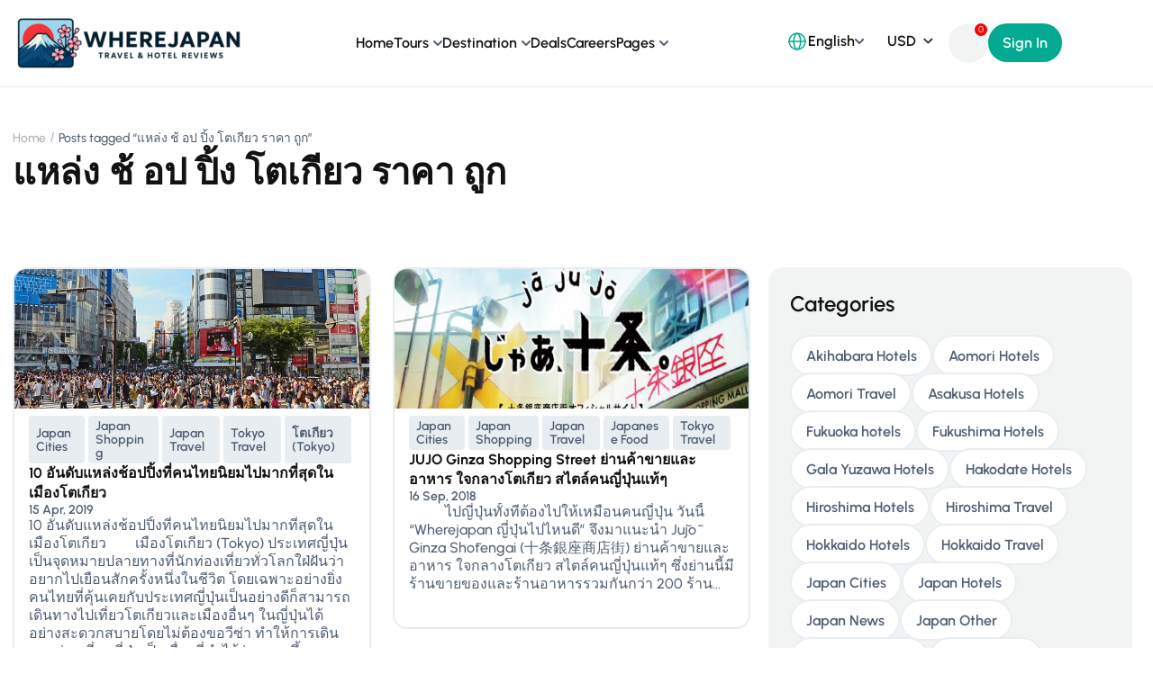

--- FILE ---
content_type: text/html; charset=UTF-8
request_url: https://wherejapan.com/tag/%E0%B9%81%E0%B8%AB%E0%B8%A5%E0%B9%88%E0%B8%87-%E0%B8%8A%E0%B9%89-%E0%B8%AD%E0%B8%9B-%E0%B8%9B%E0%B8%B4%E0%B9%89%E0%B8%87-%E0%B9%82%E0%B8%95%E0%B9%80%E0%B8%81%E0%B8%B5%E0%B8%A2%E0%B8%A7-%E0%B8%A3/
body_size: 28459
content:
<!DOCTYPE html>
<html lang="en-US">
<head>
	<meta charset="UTF-8">
	<meta name="viewport" content="width=device-width, initial-scale=1.0"/>
		<title>แหล่ง ช้ อป ปิ้ง โตเกียว ราคา ถูก &#8211; Where Japan ญี่ปุ่นเที่ยวไหนดี?</title>
<meta name='robots' content='max-image-preview:large' />
	<style>img:is([sizes="auto" i], [sizes^="auto," i]) { contain-intrinsic-size: 3000px 1500px }</style>
	<link rel='dns-prefetch' href='//fonts.googleapis.com' />
<link rel='preconnect' href='https://fonts.gstatic.com' crossorigin />
<link rel="alternate" type="application/rss+xml" title="Where Japan ญี่ปุ่นเที่ยวไหนดี? &raquo; Feed" href="https://wherejapan.com/feed/" />
<link rel="alternate" type="application/rss+xml" title="Where Japan ญี่ปุ่นเที่ยวไหนดี? &raquo; Comments Feed" href="https://wherejapan.com/comments/feed/" />
<link rel="alternate" type="application/rss+xml" title="Where Japan ญี่ปุ่นเที่ยวไหนดี? &raquo; แหล่ง ช้ อป ปิ้ง โตเกียว ราคา ถูก Tag Feed" href="https://wherejapan.com/tag/%e0%b9%81%e0%b8%ab%e0%b8%a5%e0%b9%88%e0%b8%87-%e0%b8%8a%e0%b9%89-%e0%b8%ad%e0%b8%9b-%e0%b8%9b%e0%b8%b4%e0%b9%89%e0%b8%87-%e0%b9%82%e0%b8%95%e0%b9%80%e0%b8%81%e0%b8%b5%e0%b8%a2%e0%b8%a7-%e0%b8%a3/feed/" />
<script type="text/javascript">
/* <![CDATA[ */
window._wpemojiSettings = {"baseUrl":"https:\/\/s.w.org\/images\/core\/emoji\/16.0.1\/72x72\/","ext":".png","svgUrl":"https:\/\/s.w.org\/images\/core\/emoji\/16.0.1\/svg\/","svgExt":".svg","source":{"concatemoji":"https:\/\/wherejapan.com\/wp-includes\/js\/wp-emoji-release.min.js?ver=6.8.3"}};
/*! This file is auto-generated */
!function(s,n){var o,i,e;function c(e){try{var t={supportTests:e,timestamp:(new Date).valueOf()};sessionStorage.setItem(o,JSON.stringify(t))}catch(e){}}function p(e,t,n){e.clearRect(0,0,e.canvas.width,e.canvas.height),e.fillText(t,0,0);var t=new Uint32Array(e.getImageData(0,0,e.canvas.width,e.canvas.height).data),a=(e.clearRect(0,0,e.canvas.width,e.canvas.height),e.fillText(n,0,0),new Uint32Array(e.getImageData(0,0,e.canvas.width,e.canvas.height).data));return t.every(function(e,t){return e===a[t]})}function u(e,t){e.clearRect(0,0,e.canvas.width,e.canvas.height),e.fillText(t,0,0);for(var n=e.getImageData(16,16,1,1),a=0;a<n.data.length;a++)if(0!==n.data[a])return!1;return!0}function f(e,t,n,a){switch(t){case"flag":return n(e,"\ud83c\udff3\ufe0f\u200d\u26a7\ufe0f","\ud83c\udff3\ufe0f\u200b\u26a7\ufe0f")?!1:!n(e,"\ud83c\udde8\ud83c\uddf6","\ud83c\udde8\u200b\ud83c\uddf6")&&!n(e,"\ud83c\udff4\udb40\udc67\udb40\udc62\udb40\udc65\udb40\udc6e\udb40\udc67\udb40\udc7f","\ud83c\udff4\u200b\udb40\udc67\u200b\udb40\udc62\u200b\udb40\udc65\u200b\udb40\udc6e\u200b\udb40\udc67\u200b\udb40\udc7f");case"emoji":return!a(e,"\ud83e\udedf")}return!1}function g(e,t,n,a){var r="undefined"!=typeof WorkerGlobalScope&&self instanceof WorkerGlobalScope?new OffscreenCanvas(300,150):s.createElement("canvas"),o=r.getContext("2d",{willReadFrequently:!0}),i=(o.textBaseline="top",o.font="600 32px Arial",{});return e.forEach(function(e){i[e]=t(o,e,n,a)}),i}function t(e){var t=s.createElement("script");t.src=e,t.defer=!0,s.head.appendChild(t)}"undefined"!=typeof Promise&&(o="wpEmojiSettingsSupports",i=["flag","emoji"],n.supports={everything:!0,everythingExceptFlag:!0},e=new Promise(function(e){s.addEventListener("DOMContentLoaded",e,{once:!0})}),new Promise(function(t){var n=function(){try{var e=JSON.parse(sessionStorage.getItem(o));if("object"==typeof e&&"number"==typeof e.timestamp&&(new Date).valueOf()<e.timestamp+604800&&"object"==typeof e.supportTests)return e.supportTests}catch(e){}return null}();if(!n){if("undefined"!=typeof Worker&&"undefined"!=typeof OffscreenCanvas&&"undefined"!=typeof URL&&URL.createObjectURL&&"undefined"!=typeof Blob)try{var e="postMessage("+g.toString()+"("+[JSON.stringify(i),f.toString(),p.toString(),u.toString()].join(",")+"));",a=new Blob([e],{type:"text/javascript"}),r=new Worker(URL.createObjectURL(a),{name:"wpTestEmojiSupports"});return void(r.onmessage=function(e){c(n=e.data),r.terminate(),t(n)})}catch(e){}c(n=g(i,f,p,u))}t(n)}).then(function(e){for(var t in e)n.supports[t]=e[t],n.supports.everything=n.supports.everything&&n.supports[t],"flag"!==t&&(n.supports.everythingExceptFlag=n.supports.everythingExceptFlag&&n.supports[t]);n.supports.everythingExceptFlag=n.supports.everythingExceptFlag&&!n.supports.flag,n.DOMReady=!1,n.readyCallback=function(){n.DOMReady=!0}}).then(function(){return e}).then(function(){var e;n.supports.everything||(n.readyCallback(),(e=n.source||{}).concatemoji?t(e.concatemoji):e.wpemoji&&e.twemoji&&(t(e.twemoji),t(e.wpemoji)))}))}((window,document),window._wpemojiSettings);
/* ]]> */
</script>
<style id='wp-emoji-styles-inline-css' type='text/css'>

	img.wp-smiley, img.emoji {
		display: inline !important;
		border: none !important;
		box-shadow: none !important;
		height: 1em !important;
		width: 1em !important;
		margin: 0 0.07em !important;
		vertical-align: -0.1em !important;
		background: none !important;
		padding: 0 !important;
	}
</style>
<link rel='stylesheet' id='wp-block-library-css' href='https://wherejapan.com/wp-includes/css/dist/block-library/style.min.css?ver=6.8.3' type='text/css' media='all' />
<style id='classic-theme-styles-inline-css' type='text/css'>
/*! This file is auto-generated */
.wp-block-button__link{color:#fff;background-color:#32373c;border-radius:9999px;box-shadow:none;text-decoration:none;padding:calc(.667em + 2px) calc(1.333em + 2px);font-size:1.125em}.wp-block-file__button{background:#32373c;color:#fff;text-decoration:none}
</style>
<style id='global-styles-inline-css' type='text/css'>
:root{--wp--preset--aspect-ratio--square: 1;--wp--preset--aspect-ratio--4-3: 4/3;--wp--preset--aspect-ratio--3-4: 3/4;--wp--preset--aspect-ratio--3-2: 3/2;--wp--preset--aspect-ratio--2-3: 2/3;--wp--preset--aspect-ratio--16-9: 16/9;--wp--preset--aspect-ratio--9-16: 9/16;--wp--preset--color--black: #000000;--wp--preset--color--cyan-bluish-gray: #abb8c3;--wp--preset--color--white: #ffffff;--wp--preset--color--pale-pink: #f78da7;--wp--preset--color--vivid-red: #cf2e2e;--wp--preset--color--luminous-vivid-orange: #ff6900;--wp--preset--color--luminous-vivid-amber: #fcb900;--wp--preset--color--light-green-cyan: #7bdcb5;--wp--preset--color--vivid-green-cyan: #00d084;--wp--preset--color--pale-cyan-blue: #8ed1fc;--wp--preset--color--vivid-cyan-blue: #0693e3;--wp--preset--color--vivid-purple: #9b51e0;--wp--preset--gradient--vivid-cyan-blue-to-vivid-purple: linear-gradient(135deg,rgba(6,147,227,1) 0%,rgb(155,81,224) 100%);--wp--preset--gradient--light-green-cyan-to-vivid-green-cyan: linear-gradient(135deg,rgb(122,220,180) 0%,rgb(0,208,130) 100%);--wp--preset--gradient--luminous-vivid-amber-to-luminous-vivid-orange: linear-gradient(135deg,rgba(252,185,0,1) 0%,rgba(255,105,0,1) 100%);--wp--preset--gradient--luminous-vivid-orange-to-vivid-red: linear-gradient(135deg,rgba(255,105,0,1) 0%,rgb(207,46,46) 100%);--wp--preset--gradient--very-light-gray-to-cyan-bluish-gray: linear-gradient(135deg,rgb(238,238,238) 0%,rgb(169,184,195) 100%);--wp--preset--gradient--cool-to-warm-spectrum: linear-gradient(135deg,rgb(74,234,220) 0%,rgb(151,120,209) 20%,rgb(207,42,186) 40%,rgb(238,44,130) 60%,rgb(251,105,98) 80%,rgb(254,248,76) 100%);--wp--preset--gradient--blush-light-purple: linear-gradient(135deg,rgb(255,206,236) 0%,rgb(152,150,240) 100%);--wp--preset--gradient--blush-bordeaux: linear-gradient(135deg,rgb(254,205,165) 0%,rgb(254,45,45) 50%,rgb(107,0,62) 100%);--wp--preset--gradient--luminous-dusk: linear-gradient(135deg,rgb(255,203,112) 0%,rgb(199,81,192) 50%,rgb(65,88,208) 100%);--wp--preset--gradient--pale-ocean: linear-gradient(135deg,rgb(255,245,203) 0%,rgb(182,227,212) 50%,rgb(51,167,181) 100%);--wp--preset--gradient--electric-grass: linear-gradient(135deg,rgb(202,248,128) 0%,rgb(113,206,126) 100%);--wp--preset--gradient--midnight: linear-gradient(135deg,rgb(2,3,129) 0%,rgb(40,116,252) 100%);--wp--preset--font-size--small: 13px;--wp--preset--font-size--medium: 20px;--wp--preset--font-size--large: 36px;--wp--preset--font-size--x-large: 42px;--wp--preset--font-family--inter: "Inter", sans-serif;--wp--preset--font-family--cardo: Cardo;--wp--preset--spacing--20: 0.44rem;--wp--preset--spacing--30: 0.67rem;--wp--preset--spacing--40: 1rem;--wp--preset--spacing--50: 1.5rem;--wp--preset--spacing--60: 2.25rem;--wp--preset--spacing--70: 3.38rem;--wp--preset--spacing--80: 5.06rem;--wp--preset--shadow--natural: 6px 6px 9px rgba(0, 0, 0, 0.2);--wp--preset--shadow--deep: 12px 12px 50px rgba(0, 0, 0, 0.4);--wp--preset--shadow--sharp: 6px 6px 0px rgba(0, 0, 0, 0.2);--wp--preset--shadow--outlined: 6px 6px 0px -3px rgba(255, 255, 255, 1), 6px 6px rgba(0, 0, 0, 1);--wp--preset--shadow--crisp: 6px 6px 0px rgba(0, 0, 0, 1);}:where(.is-layout-flex){gap: 0.5em;}:where(.is-layout-grid){gap: 0.5em;}body .is-layout-flex{display: flex;}.is-layout-flex{flex-wrap: wrap;align-items: center;}.is-layout-flex > :is(*, div){margin: 0;}body .is-layout-grid{display: grid;}.is-layout-grid > :is(*, div){margin: 0;}:where(.wp-block-columns.is-layout-flex){gap: 2em;}:where(.wp-block-columns.is-layout-grid){gap: 2em;}:where(.wp-block-post-template.is-layout-flex){gap: 1.25em;}:where(.wp-block-post-template.is-layout-grid){gap: 1.25em;}.has-black-color{color: var(--wp--preset--color--black) !important;}.has-cyan-bluish-gray-color{color: var(--wp--preset--color--cyan-bluish-gray) !important;}.has-white-color{color: var(--wp--preset--color--white) !important;}.has-pale-pink-color{color: var(--wp--preset--color--pale-pink) !important;}.has-vivid-red-color{color: var(--wp--preset--color--vivid-red) !important;}.has-luminous-vivid-orange-color{color: var(--wp--preset--color--luminous-vivid-orange) !important;}.has-luminous-vivid-amber-color{color: var(--wp--preset--color--luminous-vivid-amber) !important;}.has-light-green-cyan-color{color: var(--wp--preset--color--light-green-cyan) !important;}.has-vivid-green-cyan-color{color: var(--wp--preset--color--vivid-green-cyan) !important;}.has-pale-cyan-blue-color{color: var(--wp--preset--color--pale-cyan-blue) !important;}.has-vivid-cyan-blue-color{color: var(--wp--preset--color--vivid-cyan-blue) !important;}.has-vivid-purple-color{color: var(--wp--preset--color--vivid-purple) !important;}.has-black-background-color{background-color: var(--wp--preset--color--black) !important;}.has-cyan-bluish-gray-background-color{background-color: var(--wp--preset--color--cyan-bluish-gray) !important;}.has-white-background-color{background-color: var(--wp--preset--color--white) !important;}.has-pale-pink-background-color{background-color: var(--wp--preset--color--pale-pink) !important;}.has-vivid-red-background-color{background-color: var(--wp--preset--color--vivid-red) !important;}.has-luminous-vivid-orange-background-color{background-color: var(--wp--preset--color--luminous-vivid-orange) !important;}.has-luminous-vivid-amber-background-color{background-color: var(--wp--preset--color--luminous-vivid-amber) !important;}.has-light-green-cyan-background-color{background-color: var(--wp--preset--color--light-green-cyan) !important;}.has-vivid-green-cyan-background-color{background-color: var(--wp--preset--color--vivid-green-cyan) !important;}.has-pale-cyan-blue-background-color{background-color: var(--wp--preset--color--pale-cyan-blue) !important;}.has-vivid-cyan-blue-background-color{background-color: var(--wp--preset--color--vivid-cyan-blue) !important;}.has-vivid-purple-background-color{background-color: var(--wp--preset--color--vivid-purple) !important;}.has-black-border-color{border-color: var(--wp--preset--color--black) !important;}.has-cyan-bluish-gray-border-color{border-color: var(--wp--preset--color--cyan-bluish-gray) !important;}.has-white-border-color{border-color: var(--wp--preset--color--white) !important;}.has-pale-pink-border-color{border-color: var(--wp--preset--color--pale-pink) !important;}.has-vivid-red-border-color{border-color: var(--wp--preset--color--vivid-red) !important;}.has-luminous-vivid-orange-border-color{border-color: var(--wp--preset--color--luminous-vivid-orange) !important;}.has-luminous-vivid-amber-border-color{border-color: var(--wp--preset--color--luminous-vivid-amber) !important;}.has-light-green-cyan-border-color{border-color: var(--wp--preset--color--light-green-cyan) !important;}.has-vivid-green-cyan-border-color{border-color: var(--wp--preset--color--vivid-green-cyan) !important;}.has-pale-cyan-blue-border-color{border-color: var(--wp--preset--color--pale-cyan-blue) !important;}.has-vivid-cyan-blue-border-color{border-color: var(--wp--preset--color--vivid-cyan-blue) !important;}.has-vivid-purple-border-color{border-color: var(--wp--preset--color--vivid-purple) !important;}.has-vivid-cyan-blue-to-vivid-purple-gradient-background{background: var(--wp--preset--gradient--vivid-cyan-blue-to-vivid-purple) !important;}.has-light-green-cyan-to-vivid-green-cyan-gradient-background{background: var(--wp--preset--gradient--light-green-cyan-to-vivid-green-cyan) !important;}.has-luminous-vivid-amber-to-luminous-vivid-orange-gradient-background{background: var(--wp--preset--gradient--luminous-vivid-amber-to-luminous-vivid-orange) !important;}.has-luminous-vivid-orange-to-vivid-red-gradient-background{background: var(--wp--preset--gradient--luminous-vivid-orange-to-vivid-red) !important;}.has-very-light-gray-to-cyan-bluish-gray-gradient-background{background: var(--wp--preset--gradient--very-light-gray-to-cyan-bluish-gray) !important;}.has-cool-to-warm-spectrum-gradient-background{background: var(--wp--preset--gradient--cool-to-warm-spectrum) !important;}.has-blush-light-purple-gradient-background{background: var(--wp--preset--gradient--blush-light-purple) !important;}.has-blush-bordeaux-gradient-background{background: var(--wp--preset--gradient--blush-bordeaux) !important;}.has-luminous-dusk-gradient-background{background: var(--wp--preset--gradient--luminous-dusk) !important;}.has-pale-ocean-gradient-background{background: var(--wp--preset--gradient--pale-ocean) !important;}.has-electric-grass-gradient-background{background: var(--wp--preset--gradient--electric-grass) !important;}.has-midnight-gradient-background{background: var(--wp--preset--gradient--midnight) !important;}.has-small-font-size{font-size: var(--wp--preset--font-size--small) !important;}.has-medium-font-size{font-size: var(--wp--preset--font-size--medium) !important;}.has-large-font-size{font-size: var(--wp--preset--font-size--large) !important;}.has-x-large-font-size{font-size: var(--wp--preset--font-size--x-large) !important;}
:where(.wp-block-post-template.is-layout-flex){gap: 1.25em;}:where(.wp-block-post-template.is-layout-grid){gap: 1.25em;}
:where(.wp-block-columns.is-layout-flex){gap: 2em;}:where(.wp-block-columns.is-layout-grid){gap: 2em;}
:root :where(.wp-block-pullquote){font-size: 1.5em;line-height: 1.6;}
</style>
<link rel='stylesheet' id='contact-form-7-css' href='https://wherejapan.com/wp-content/plugins/contact-form-7/includes/css/styles.css?ver=6.1.1' type='text/css' media='all' />
<link rel='stylesheet' id='jquery-ui-smoothness-css' href='https://wherejapan.com/wp-content/plugins/contact-form-7/includes/js/jquery-ui/themes/smoothness/jquery-ui.min.css?ver=1.12.1' type='text/css' media='screen' />
<link rel='stylesheet' id='style-tour-booking-css' href='https://wherejapan.com/wp-content/plugins/travel-booking/assets/css/frontend/booking.css?ver=69670ea135a83' type='text/css' media='all' />
<link rel='stylesheet' id='tom-select-css' href='https://wherejapan.com/wp-content/plugins/travel-booking/assets/css/lib/tom-select/tom-select.min.css?ver=1.0.0' type='text/css' media='all' />
<link rel='stylesheet' id='no-ui-slider-css' href='https://wherejapan.com/wp-content/plugins/travel-booking/assets/css/lib/nouislider/nouislider.min.css?ver=1.0.0' type='text/css' media='all' />
<link rel='stylesheet' id='tour-search-css' href='https://wherejapan.com/wp-content/plugins/travel-booking/assets/css/frontend/tour-search.css?ver=2.1.3' type='text/css' media='all' />
<link rel='stylesheet' id='woocommerce-general-css' href='https://wherejapan.com/wp-content/plugins/woocommerce/assets/css/woocommerce.css?ver=10.0.5' type='text/css' media='all' />
<style id='woocommerce-inline-inline-css' type='text/css'>
.woocommerce form .form-row .required { visibility: visible; }
</style>
<link rel='stylesheet' id='brands-styles-css' href='https://wherejapan.com/wp-content/plugins/woocommerce/assets/css/brands.css?ver=10.0.5' type='text/css' media='all' />
<link rel='stylesheet' id='bootstrap-css' href='https://wherejapan.com/wp-content/themes/travelwp/assets/css/bootstrap.min.css?ver=2.1.4' type='text/css' media='all' />
<link rel='stylesheet' id='font-awesome-5-all-css' href='https://wherejapan.com/wp-content/themes/travelwp/assets/css/all.min.css?ver=2.1.4' type='text/css' media='all' />
<link rel='stylesheet' id='font-awesome-4-shim-css' href='https://wherejapan.com/wp-content/themes/travelwp/assets/css/v4-shims.min.css?ver=2.1.4' type='text/css' media='all' />
<link rel='stylesheet' id='font-linearicons-css' href='https://wherejapan.com/wp-content/themes/travelwp/assets/css/font-linearicons.css?ver=2.1.4' type='text/css' media='all' />
<link rel='stylesheet' id='travelwp-style-css' href='https://wherejapan.com/wp-content/themes/travelwp/style.css?ver=2.1.4' type='text/css' media='all' />
<link rel='stylesheet' id='physcode_travelwp-css' href='https://wherejapan.com/wp-content/themes/travelwp/assets/css/physcode_travelwp.css?ver=2.1.4' type='text/css' media='all' />
<link rel='stylesheet' id='travelwp-flaticon-css' href='https://wherejapan.com/wp-content/themes/travelwp/assets/css/flaticon.css?ver=2.1.4' type='text/css' media='all' />
<style id='travelwp-flaticon-inline-css' type='text/css'>
:root{--phys-width_logo:190px;--phys-width_logo_mobile:140px;--phys-bg_header_color:rgba(255,255,255,1);--phys-bg_top_bar:rgba(65,75,79,1);--phys-text_color_top_bar:#cccccc;--phys-link_color_top_bar:#ffffff;--phys-text_menu_color:#333333;--phys-text_home_page:#ffffff;--phys-font_size_main_menu:14px;--phys-font_weight_main_menu:600;--phys-sub_menu_bg_color:#ffffff;--phys-sub_menu_text_color:#333333;--phys-sub_menu_text_hover_color:#ffb300;--phys-mobile_menu_bg_color:#232323;--phys-mobile_menu_text_color:#ffffff;--phys-mobile_text_hover_color:#ffb300;--phys-body_color_primary:#01aa90;--phys-body_color_primary_rgb:1,170,144;--phys-body_color_second:#019982;--phys-body_color_second_rgb:1,153,130;--phys-font_size_h1:56px;--phys-font_weight_h1:700;--phys-font_size_h2:40px;--phys-font_weight_h2:700;--phys-font_size_h3:32px;--phys-font_weight_h3:700;--phys-font_size_h4:24px;--phys-font_weight_h4:700;--phys-font_size_h5:20px;--phys-font_weight_h5:700;--phys-font_size_h6:16px;--phys-font_weight_h6:700;--phys-bg_footer:#414b4f;--phys-text_color_footer:#cccccc;--phys-text_font_size_footer:13px;--phys-border_color_footer:#5b6366;--phys-title_color_footer:#ffffff;--phys-title_font_size_footer:18px;--phys-bg_newsletter_color:rgba(0,0,0,0.5);--phys-body_color:#4f5e71;--phys-body-font-family:Urbanist,Helvetica,Arial,sans-serif;--phys-font_weight_body:500;--phys-body_font_size:16px;--phys-body_line_height:22.4px;--phys-heading-font-family:Urbanist,Helvetica,Arial,sans-serif;--phys-heading-color:#121212;--phys-heading-font-weight:600;}.wrapper-content,.single-woo-tour .description_single .affix-sidebar,.wrapper-price-nights .price-nights-details{ background-color: #ffffff}
				.post_list_content_unit .post-list-content .post_list_meta_unit .sticky_post:after{border-color: transparent transparent #ffffff transparent;}
			@media (max-width:1024px){
    .woocommerce-checkout #payment .payment_method_paypal .about_paypal {
        width: 100%;
    }
}
@media (min-width:1380px){
body:not([data-elementor-device-mode="desktop"]) .elementor-element{
    opacity:0;
    visibility: hidden;
}}
/*@media (max-width:767px){*/
/*body:not([data-elementor-device-mode="mobile"]) .elementor-element{*/
/*    opacity:0;*/
/*    visibility: hidden;*/
/*}}*/
</style>
<link rel='stylesheet' id='tour-lightgallery-css' href='https://wherejapan.com/wp-content/plugins/travel-booking/inc/external-plugin/elementor/assets/css/lightgallery.min.css?ver=1.0.1' type='text/css' media='all' />
<link rel='stylesheet' id='tour-element-css' href='https://wherejapan.com/wp-content/plugins/travel-booking/inc/external-plugin/elementor/assets/css/travel-booking-element.min.css?ver=1.0.5.3' type='text/css' media='all' />
<link rel='stylesheet' id='thim-ekit-frontend-css' href='https://wherejapan.com/wp-content/plugins/thim-elementor-kit/build/frontend.css?ver=1.3.2' type='text/css' media='all' />
<link rel="preload" as="style" href="https://fonts.googleapis.com/css?family=Urbanist:100,200,300,400,500,600,700,800,900,100italic,200italic,300italic,400italic,500italic,600italic,700italic,800italic,900italic&#038;display=swap&#038;ver=1754065570" /><link rel="stylesheet" href="https://fonts.googleapis.com/css?family=Urbanist:100,200,300,400,500,600,700,800,900,100italic,200italic,300italic,400italic,500italic,600italic,700italic,800italic,900italic&#038;display=swap&#038;ver=1754065570" media="print" onload="this.media='all'"><noscript><link rel="stylesheet" href="https://fonts.googleapis.com/css?family=Urbanist:100,200,300,400,500,600,700,800,900,100italic,200italic,300italic,400italic,500italic,600italic,700italic,800italic,900italic&#038;display=swap&#038;ver=1754065570" /></noscript><script type="text/javascript" src="https://wherejapan.com/wp-includes/js/jquery/jquery.min.js?ver=3.7.1" id="jquery-core-js"></script>
<script type="text/javascript" src="https://wherejapan.com/wp-includes/js/jquery/jquery-migrate.min.js?ver=3.4.1" id="jquery-migrate-js"></script>
<script type="text/javascript" src="https://wherejapan.com/wp-content/themes/travelwp/assets/js/jquery.validate.min.js?ver=6.8.3" id="validate-script-js"></script>
<script type="text/javascript" id="ajax-auth-script-js-extra">
/* <![CDATA[ */
var ajax_auth_object = {"ajaxurl":"https:\/\/wherejapan.com\/wp-admin\/admin-ajax.php","redirecturl":"https:\/\/wherejapan.com","loadingmessage":"Sending user info, please wait..."};
/* ]]> */
</script>
<script type="text/javascript" src="https://wherejapan.com/wp-content/themes/travelwp/assets/js/ajax-auth-script.js?ver=6.8.3" id="ajax-auth-script-js"></script>
<script type="text/javascript" id="tour-widget-js-js-extra">
/* <![CDATA[ */
var tour_widget = {"rest_url":"https:\/\/wherejapan.com\/wp-json\/"};
/* ]]> */
</script>
<script type="text/javascript" src="https://wherejapan.com/wp-content/plugins/travel-booking/assets/js/frontend/widgets.js?ver=1.0.1" id="tour-widget-js-js" async="async" data-wp-strategy="async"></script>
<script type="text/javascript" src="https://wherejapan.com/wp-content/plugins/woocommerce/assets/js/jquery-blockui/jquery.blockUI.min.js?ver=2.7.0-wc.10.0.5" id="jquery-blockui-js" defer="defer" data-wp-strategy="defer"></script>
<script type="text/javascript" id="wc-add-to-cart-js-extra">
/* <![CDATA[ */
var wc_add_to_cart_params = {"ajax_url":"\/wp-admin\/admin-ajax.php","wc_ajax_url":"\/?wc-ajax=%%endpoint%%","i18n_view_cart":"View cart","cart_url":"https:\/\/wherejapan.com\/cart\/","is_cart":"","cart_redirect_after_add":"no"};
/* ]]> */
</script>
<script type="text/javascript" src="https://wherejapan.com/wp-content/plugins/woocommerce/assets/js/frontend/add-to-cart.min.js?ver=10.0.5" id="wc-add-to-cart-js" defer="defer" data-wp-strategy="defer"></script>
<script type="text/javascript" src="https://wherejapan.com/wp-content/plugins/woocommerce/assets/js/js-cookie/js.cookie.min.js?ver=2.1.4-wc.10.0.5" id="js-cookie-js" defer="defer" data-wp-strategy="defer"></script>
<script type="text/javascript" id="woocommerce-js-extra">
/* <![CDATA[ */
var woocommerce_params = {"ajax_url":"\/wp-admin\/admin-ajax.php","wc_ajax_url":"\/?wc-ajax=%%endpoint%%","i18n_password_show":"Show password","i18n_password_hide":"Hide password"};
/* ]]> */
</script>
<script type="text/javascript" src="https://wherejapan.com/wp-content/plugins/woocommerce/assets/js/frontend/woocommerce.min.js?ver=10.0.5" id="woocommerce-js" defer="defer" data-wp-strategy="defer"></script>
<script type="text/javascript" src="https://wherejapan.com/wp-content/plugins/thim-elementor-kit/build/frontend.js?ver=1.3.2" id="thim-ekit-frontend-js" defer="defer" data-wp-strategy="defer"></script>
<link rel="https://api.w.org/" href="https://wherejapan.com/wp-json/" /><link rel="alternate" title="JSON" type="application/json" href="https://wherejapan.com/wp-json/wp/v2/tags/1046" /><link rel="EditURI" type="application/rsd+xml" title="RSD" href="https://wherejapan.com/xmlrpc.php?rsd" />
<meta name="generator" content="WordPress 6.8.3" />
<meta name="generator" content="WooCommerce 10.0.5" />
<meta name="generator" content="Redux 4.5.7" />	<noscript><style>.woocommerce-product-gallery{ opacity: 1 !important; }</style></noscript>
	<meta name="generator" content="Elementor 3.31.0; features: additional_custom_breakpoints, e_element_cache; settings: css_print_method-internal, google_font-enabled, font_display-auto">
			<style>
				.e-con.e-parent:nth-of-type(n+4):not(.e-lazyloaded):not(.e-no-lazyload),
				.e-con.e-parent:nth-of-type(n+4):not(.e-lazyloaded):not(.e-no-lazyload) * {
					background-image: none !important;
				}
				@media screen and (max-height: 1024px) {
					.e-con.e-parent:nth-of-type(n+3):not(.e-lazyloaded):not(.e-no-lazyload),
					.e-con.e-parent:nth-of-type(n+3):not(.e-lazyloaded):not(.e-no-lazyload) * {
						background-image: none !important;
					}
				}
				@media screen and (max-height: 640px) {
					.e-con.e-parent:nth-of-type(n+2):not(.e-lazyloaded):not(.e-no-lazyload),
					.e-con.e-parent:nth-of-type(n+2):not(.e-lazyloaded):not(.e-no-lazyload) * {
						background-image: none !important;
					}
				}
			</style>
			<style class='wp-fonts-local' type='text/css'>
@font-face{font-family:Inter;font-style:normal;font-weight:300 900;font-display:fallback;src:url('https://wherejapan.com/wp-content/plugins/woocommerce/assets/fonts/Inter-VariableFont_slnt,wght.woff2') format('woff2');font-stretch:normal;}
@font-face{font-family:Cardo;font-style:normal;font-weight:400;font-display:fallback;src:url('https://wherejapan.com/wp-content/plugins/woocommerce/assets/fonts/cardo_normal_400.woff2') format('woff2');}
</style>
		<style type="text/css" id="wp-custom-css">
			 		</style>
		<style id="phys-customizer-inline-styles"></style></head>
<body class="archive tag tag-1046 wp-theme-travelwp theme-travelwp woocommerce-no-js eio-default group-blog hfeed demo-main thim-ekit-template elementor-default elementor-template-full-width elementor-kit-2230">
<div class="thim-ekit__header">
	<div class="thim-ekit__header__inner">
				<div data-elementor-type="wp-post" data-elementor-id="4788" class="elementor elementor-4788">
				<div class="elementor-element elementor-element-60be3d0e e-flex e-con-boxed e-con e-parent" data-id="60be3d0e" data-element_type="container" data-settings="{&quot;background_background&quot;:&quot;classic&quot;}">
					<div class="e-con-inner">
				<div class="elementor-element elementor-element-7088586f elementor-widget elementor-widget-thim-ekits-site-logo" data-id="7088586f" data-element_type="widget" data-widget_type="thim-ekits-site-logo.default">
				<div class="elementor-widget-container">
					
		<div class="thim-ekit-site-logo">
							<a href="https://wherejapan.com/" rel="home">
					<img loading="lazy" width="256" height="64" src="https://wherejapan.com/wp-content/uploads/2023/10/Untitled-design-3-scaled-e1754101660958.png" class="attachment-full size-full wp-image-11912" alt="" />				</a>
					</div>

						</div>
				</div>
				<div class="elementor-element elementor-element-540b4f96 style-menu-new elementor-widget elementor-widget-thim-ekits-nav-menu" data-id="540b4f96" data-element_type="widget" data-widget_type="thim-ekits-nav-menu.default">
				<div class="elementor-widget-container">
					<div class="thim-ekits-menu "><button class="thim-ekits-menu__mobile">
								<span class="thim-ekits-menu__mobile__icon thim-ekits-menu__mobile__icon--open">
									<svg xmlns="http://www.w3.org/2000/svg" class="h-6 w-6" fill="none" viewBox="0 0 24 24"
										 stroke="currentColor">
										<path stroke-linecap="round" stroke-linejoin="round" stroke-width="2"
											  d="M4 6h16M4 12h16M4 18h16"/>
									</svg>
								</span>
							</button><div id="thim-ekits-menu-main-menu" class="thim-ekits-menu__container"><button class="thim-ekits-menu__mobile__close">
									<svg xmlns="http://www.w3.org/2000/svg" class="h-6 w-6" fill="none" viewBox="0 0 24 24" stroke="currentColor">
										<path stroke-linecap="round" stroke-linejoin="round" stroke-width="2" d="M6 18L18 6M6 6l12 12"/>
									</svg>
								</button><ul id="menu-main-menu" class="thim-ekits-menu__nav navbar-main-menu"><li id="menu-item-11817" class="menu-item menu-item-type-post_type menu-item-object-page menu-item-home menu-item-11817 nav-item"><a href="https://wherejapan.com/" class="thim-ekits-menu__nav-link">Home</a></li>
<li id="menu-item-11811" class="menu-item menu-item-type-post_type menu-item-object-page menu-item-has-children menu-item-11811 nav-item thim-ekits-menu__has-dropdown"><a href="https://wherejapan.com/tours/" class="thim-ekits-menu__nav-link">Tours</a><span class="thim-ekits-menu__icon"></span>
<ul class="thim-ekits-menu__dropdown sub-menu">
	<li id="menu-item-11822" class="menu-item menu-item-type-custom menu-item-object-custom menu-item-11822 nav-item"><a target="_blank" rel="noopener" href="https://travelwp.physcode.com/main-demo/tours/" class=" thim-ekits-menu__nav-link thim-ekits-menu__dropdown-item">Tours List</a>	<li id="menu-item-11842" class="menu-item menu-item-type-post_type menu-item-object-product menu-item-11842 nav-item"><a target="_blank" rel="noopener" href="https://wherejapan.com/tours/rome-colosseum-roman-forum-and-palatine-hill-guided-tour" class=" thim-ekits-menu__nav-link thim-ekits-menu__dropdown-item">Single Tour &#8211; Layout 1</a>	<li id="menu-item-11888" class="menu-item menu-item-type-post_type menu-item-object-product menu-item-11888 nav-item"><a target="_blank" rel="noopener" href="https://wherejapan.com/tours/rome-colosseum-roman-forum-and-palatine-hill-guided-tour" class=" thim-ekits-menu__nav-link thim-ekits-menu__dropdown-item">Single Tour &#8211; Layout 1</a>	<li id="menu-item-11843" class="menu-item menu-item-type-post_type menu-item-object-product menu-item-11843 nav-item"><a href="https://wherejapan.com/tours/west-thai-wonders-phuket-koh-phi-phi-krabi-beyond" class=" thim-ekits-menu__nav-link thim-ekits-menu__dropdown-item">Single Tour &#8211; Layout 2</a>	<li id="menu-item-11889" class="menu-item menu-item-type-post_type menu-item-object-product menu-item-11889 nav-item"><a href="https://wherejapan.com/tours/west-thai-wonders-phuket-koh-phi-phi-krabi-beyond" class=" thim-ekits-menu__nav-link thim-ekits-menu__dropdown-item">Single Tour &#8211; Layout 2</a>	<li id="menu-item-11826" class="menu-item menu-item-type-post_type menu-item-object-page menu-item-11826 nav-item"><a href="https://wherejapan.com/deals/" class=" thim-ekits-menu__nav-link thim-ekits-menu__dropdown-item">Deals</a></ul>
</li>
<li id="menu-item-11824" class="menu-item menu-item-type-custom menu-item-object-custom menu-item-has-children menu-item-11824 nav-item thim-ekits-menu__has-dropdown"><a href="#" class="thim-ekits-menu__nav-link">Destination</a><span class="thim-ekits-menu__icon"></span>
<ul class="thim-ekits-menu__dropdown sub-menu">
	<li id="menu-item-11815" class="menu-item menu-item-type-post_type menu-item-object-page menu-item-11815 nav-item"><a href="https://wherejapan.com/destinations/" class=" thim-ekits-menu__nav-link thim-ekits-menu__dropdown-item">Destination List</a>	<li id="menu-item-11825" class="menu-item menu-item-type-custom menu-item-object-custom menu-item-11825 nav-item"><a href="/main-demo/tour-destination/nha-trang/" class=" thim-ekits-menu__nav-link thim-ekits-menu__dropdown-item">Single Destination</a></ul>
</li>
<li id="menu-item-11828" class="menu-item menu-item-type-post_type menu-item-object-page menu-item-11828 nav-item"><a href="https://wherejapan.com/deals/" class="thim-ekits-menu__nav-link">Deals</a></li>
<li id="menu-item-11829" class="menu-item menu-item-type-post_type menu-item-object-page menu-item-11829 nav-item"><a href="https://wherejapan.com/careers/" class="thim-ekits-menu__nav-link">Careers</a></li>
<li id="menu-item-11812" class="menu-item menu-item-type-custom menu-item-object-custom menu-item-has-children menu-item-11812 nav-item thim-ekits-menu__has-dropdown"><a href="#" class="thim-ekits-menu__nav-link">Pages</a><span class="thim-ekits-menu__icon"></span>
<ul class="thim-ekits-menu__dropdown sub-menu">
	<li id="menu-item-11816" class="menu-item menu-item-type-post_type menu-item-object-page menu-item-11816 nav-item"><a href="https://wherejapan.com/blogs/" class=" thim-ekits-menu__nav-link thim-ekits-menu__dropdown-item">Blogs</a>	<li id="menu-item-11823" class="menu-item menu-item-type-custom menu-item-object-custom menu-item-11823 nav-item"><a href="/main-demo/shop" class=" thim-ekits-menu__nav-link thim-ekits-menu__dropdown-item">Shop</a>	<li id="menu-item-11810" class="menu-item menu-item-type-post_type menu-item-object-page menu-item-11810 nav-item"><a href="https://wherejapan.com/about-us/" class=" thim-ekits-menu__nav-link thim-ekits-menu__dropdown-item">About us</a>	<li id="menu-item-11832" class="menu-item menu-item-type-post_type menu-item-object-page menu-item-11832 nav-item"><a href="https://wherejapan.com/contact-us-4/" class=" thim-ekits-menu__nav-link thim-ekits-menu__dropdown-item">Contact Us</a>	<li id="menu-item-11831" class="menu-item menu-item-type-post_type menu-item-object-page menu-item-11831 nav-item"><a href="https://wherejapan.com/faqs/" class=" thim-ekits-menu__nav-link thim-ekits-menu__dropdown-item">FAQs</a>	<li id="menu-item-11814" class="menu-item menu-item-type-post_type menu-item-object-page menu-item-11814 nav-item"><a href="https://wherejapan.com/gallery/" class=" thim-ekits-menu__nav-link thim-ekits-menu__dropdown-item">Gallery</a>	<li id="menu-item-11813" class="menu-item menu-item-type-post_type menu-item-object-page menu-item-11813 nav-item"><a href="https://wherejapan.com/travel-tips/" class=" thim-ekits-menu__nav-link thim-ekits-menu__dropdown-item">Travel Tips</a>	<li id="menu-item-11830" class="menu-item menu-item-type-post_type menu-item-object-page menu-item-11830 nav-item"><a href="https://wherejapan.com/terms-and-conditions/" class=" thim-ekits-menu__nav-link thim-ekits-menu__dropdown-item">Terms and Conditions</a></ul>
</li>
</ul></div></div>				</div>
				</div>
		<div class="elementor-element elementor-element-16c0f227 e-con-full e-flex e-con e-child" data-id="16c0f227" data-element_type="container">
				<div class="elementor-element elementor-element-24c5b62f elementor-hidden-mobile elementor-widget elementor-widget-html" data-id="24c5b62f" data-element_type="widget" data-widget_type="html.default">
				<div class="elementor-widget-container">
					<div class="widget-menu-right">
    <div class="switch-language-widget">
        <div class="title-modal-language">
            <svg xmlns="http://www.w3.org/2000/svg" width="24" height="24" viewBox="0 0 24 24" fill="none">
                <path d="M12 21C16.9706 21 21 16.9706 21 12C21 7.02944 16.9706 3 12 3C7.02944 3 3 7.02944 3 12C3 16.9706 7.02944 21 12 21Z" stroke="#01AA90" stroke-width="1.5" stroke-linecap="round" stroke-linejoin="round" />
                <path d="M3 12H21" stroke="#01AA90" stroke-width="1.5" stroke-linecap="round" stroke-linejoin="round" />
                <path d="M12 20.7562C14.0711 20.7562 15.75 16.8359 15.75 12C15.75 7.16405 14.0711 3.24374 12 3.24374C9.92893 3.24374 8.25 7.16405 8.25 12C8.25 16.8359 9.92893 20.7562 12 20.7562Z" stroke="#01AA90" stroke-width="1.5" stroke-linecap="round" stroke-linejoin="round" />
            </svg>
            English
           <svg width="10" height="12" viewBox="0 0 12 12" fill="none" xmlns="http://www.w3.org/2000/svg" style="margin-top: 4px;">
<path d="M11 1L6 6L1 1" stroke="#4F5E71" stroke-width="2.5" stroke-linecap="round" stroke-linejoin="round"></path>
</svg>


        </div>
        <div class="content-modal-language">
            <div class="header-modal-language">
                Select your language
            </div>
            <div class="body-modal-language">
                <ul>
                    <li><a href="#">English</a></li>
                    <li><a href="#">Français</a></li>
                    <li><a href="#">Italiano</a></li>
                    <li><a href="#">Español</a></li>
                    <li><a href="#">Deutsch</a></li>
                    <li><a href="#">Tiếng Việt</a></li>
                </ul>
            </div>
        </div>
    </div>
    <div class="switch-currency-widget">
        <select id="currency">
            <option value="$">USD</option>
            <option value="$">CAD</option>
            <option value="¥">Yen</option>
        </select>
    </div>
</div>				</div>
				</div>
				<div class="elementor-element elementor-element-5ec89c87 elementor-hidden-mobile elementor-widget elementor-widget-thim-ekits-minicart" data-id="5ec89c87" data-element_type="widget" data-widget_type="thim-ekits-minicart.default">
				<div class="elementor-widget-container">
								<div class="thim-ekits-mini-cart mini-cart">
				<div class="minicart-icon">
									<div class="minicart-icon-indicator">
												<span class="cart-items-number">0</span>
						</div>
			</div>

			<div class="thim-ekits-mini-cart__inner">
				<div class="thim-ekits-mini-cart__content">
														<div class="widget_shopping_cart_content">
					

	<p class="woocommerce-mini-cart__empty-message">No products in the cart.</p>


				</div>
			</div>
			</div>
			</div>
						</div>
				</div>
				<div class="elementor-element elementor-element-c9b8afd elementor-widget elementor-widget-thim-ekits-login-icon" data-id="c9b8afd" data-element_type="widget" data-widget_type="thim-ekits-login-icon.default">
				<div class="elementor-widget-container">
							<div class="thim-login-icon">
			<a class="login" href="/main-demo/my-account">Sign In</a>		</div>
						</div>
				</div>
				</div>
					</div>
				</div>
				</div>
			</div>
</div>
		<div data-elementor-type="wp-post" data-elementor-id="5199" class="elementor elementor-5199">
						<section class="elementor-section elementor-top-section elementor-element elementor-element-5b3af0cb elementor-section-boxed elementor-section-height-default elementor-section-height-default" data-id="5b3af0cb" data-element_type="section">
						<div class="elementor-container elementor-column-gap-default">
					<div class="elementor-column elementor-col-100 elementor-top-column elementor-element elementor-element-4f142933" data-id="4f142933" data-element_type="column">
			<div class="elementor-widget-wrap elementor-element-populated">
						<div class="elementor-element elementor-element-6ffc00d3 elementor-widget elementor-widget-thim-ekits-breadcrumb" data-id="6ffc00d3" data-element_type="widget" data-widget_type="thim-ekits-breadcrumb.default">
				<div class="elementor-widget-container">
					
			<div class="thim-ekit-breadcrumb">

				<a href="https://wherejapan.com">Home</a><span class="thim-ekit-breadcrumb__delimiter"><svg xmlns="http://www.w3.org/2000/svg" width="5" height="11" viewBox="0 0 5 11" fill="none"><path d="M4.571 0.199999L1.736 10.784H0.56L3.395 0.199999H4.571Z" fill="#AAAFB6"></path></svg></span>Posts tagged &ldquo;แหล่ง ช้ อป ปิ้ง โตเกียว ราคา ถูก&rdquo;
			</div>

							</div>
				</div>
				<div class="elementor-element elementor-element-377ed2d3 elementor-widget elementor-widget-thim-ekits-page-title" data-id="377ed2d3" data-element_type="widget" data-widget_type="thim-ekits-page-title.default">
				<div class="elementor-widget-container">
							<div class="thim-ekit-page-title">
		<h2 class="page-title">แหล่ง ช้ อป ปิ้ง โตเกียว ราคา ถูก</h2>		</div>
						</div>
				</div>
				<div class="elementor-element elementor-element-3c9d4b5f elementor-widget elementor-widget-thim-ekits-archive-desc" data-id="3c9d4b5f" data-element_type="widget" data-widget_type="thim-ekits-archive-desc.default">
				<div class="elementor-widget-container">
					<div class="thim-ekit-archive-description"></div>				</div>
				</div>
					</div>
		</div>
					</div>
		</section>
				<section class="elementor-section elementor-top-section elementor-element elementor-element-1be020f3 elementor-section-boxed elementor-section-height-default elementor-section-height-default" data-id="1be020f3" data-element_type="section">
						<div class="elementor-container elementor-column-gap-default">
					<div class="elementor-column elementor-col-66 elementor-top-column elementor-element elementor-element-3a83146b" data-id="3a83146b" data-element_type="column">
			<div class="elementor-widget-wrap elementor-element-populated">
						<div class="elementor-element elementor-element-24377e88 elementor-widget elementor-widget-thim-ekits-archive-post" data-id="24377e88" data-element_type="widget" data-settings="{&quot;columns&quot;:&quot;2&quot;,&quot;row_gap&quot;:{&quot;unit&quot;:&quot;px&quot;,&quot;size&quot;:40,&quot;sizes&quot;:[]},&quot;pagination_type&quot;:&quot;numbers&quot;,&quot;columns_tablet&quot;:&quot;2&quot;,&quot;columns_mobile&quot;:&quot;1&quot;}" data-widget_type="thim-ekits-archive-post.default">
				<div class="elementor-widget-container">
					
		<div class="thim-ekit-archive-post">

						<div class="thim-ekit-archive-post__topbar">
				
		<span class="thim-ekits-archive-post__topbar__result">
			Showing 1 - 2 of 2 results		</span>
					</div>
			
			<div class="thim-ekit-archive-post__inner">
						<div class="thim-ekits-post__article post-1659 post type-post status-publish format-standard has-post-thumbnail hentry category-japan-cities category-japan-shopping category-japan-travel category-tokyo-travel category--tokyo tag-akihabara tag-ameyoko tag-ginza tag-harajuku tag-marunouchi tag-narita-airport tag-omotesando tag-shibuya tag-shinjuku tag-toptenhotel tag-toptenhotel-application tag-ueno tag-wherejapan tag-1990 tag-2006 tag--pantip-2018 tag--pantip-2019 tag-2010 tag-2017 tag-1044 tag-1988 tag-1992 tag-2015 tag-959 tag-2014 tag-2002 tag-2004 tag---2018 tag-492 tag-1986 tag-1996 tag-1998 tag-1994 tag------pantip tag-1046 tag--tokyo tag---2019 tag---pantip tag---pantip-2018 tag---pantip-2019 tag-1047 tag-2008 tag-2009 tag-1049 tag-2018 tag-2000">
			<style id="thim-ekit-loop-post-5200">.elementor-5200 .elementor-element.elementor-element-26ed3883{--display:flex;--gap:8px 8px;--row-gap:8px;--column-gap:8px;--overflow:hidden;border-style:solid;--border-style:solid;border-width:2px 2px 2px 2px;--border-top-width:2px;--border-right-width:2px;--border-bottom-width:2px;--border-left-width:2px;border-color:var( --e-global-color-ee6f9bb );--border-color:var( --e-global-color-ee6f9bb );--border-radius:16px 16px 16px 16px;--padding-top:16px;--padding-bottom:38px;--padding-left:16px;--padding-right:16px;}.elementor-widget-thim-loop-item-featured-image .widget-image-caption{color:var( --e-global-color-text );font-family:var( --e-global-typography-text-font-family ), Sans-serif;font-size:var( --e-global-typography-text-font-size );font-weight:var( --e-global-typography-text-font-weight );line-height:var( --e-global-typography-text-line-height );}.elementor-5200 .elementor-element.elementor-element-6bccbcc > .elementor-widget-container{margin:-18px -18px 8px -18px;}.elementor-5200 .elementor-element.elementor-element-6bccbcc img{width:100%;height:157px;object-fit:cover;object-position:center center;border-radius:16px 16px 0px 0px;}.elementor-widget-thim-loop-item-info .elementor-icon-list-item:not(:last-child):after{border-color:var( --e-global-color-text );}.elementor-widget-thim-loop-item-info .elementor-icon-list-icon i{color:var( --e-global-color-primary );}.elementor-widget-thim-loop-item-info .elementor-icon-list-icon svg{fill:var( --e-global-color-primary );}.elementor-widget-thim-loop-item-info .elementor-icon-list-item > .elementor-icon-list-text, .elementor-widget-thim-loop-item-info .elementor-icon-list-item > a{font-family:var( --e-global-typography-text-font-family ), Sans-serif;font-size:var( --e-global-typography-text-font-size );font-weight:var( --e-global-typography-text-font-weight );line-height:var( --e-global-typography-text-line-height );}.elementor-widget-thim-loop-item-info .elementor-icon-list-text{color:var( --e-global-color-secondary );}.elementor-5200 .elementor-element.elementor-element-2a62aa35 .elementor-icon-list-icon i{transition:color 0.3s;}.elementor-5200 .elementor-element.elementor-element-2a62aa35 .elementor-icon-list-icon svg{transition:fill 0.3s;}.elementor-5200 .elementor-element.elementor-element-2a62aa35{--e-icon-list-icon-size:14px;--icon-vertical-offset:0px;}.elementor-5200 .elementor-element.elementor-element-2a62aa35 .elementor-icon-list-item > .elementor-icon-list-text, .elementor-5200 .elementor-element.elementor-element-2a62aa35 .elementor-icon-list-item > a{font-size:var( --e-global-typography-73a9b81-font-size );font-weight:var( --e-global-typography-73a9b81-font-weight );line-height:var( --e-global-typography-73a9b81-line-height );}.elementor-5200 .elementor-element.elementor-element-2a62aa35 .elementor-icon-list-text{transition:color 0.3s;}.elementor-widget-thim-loop-item-title .elementor-heading-title{font-family:var( --e-global-typography-primary-font-family ), Sans-serif;font-size:var( --e-global-typography-primary-font-size );font-weight:var( --e-global-typography-primary-font-weight );line-height:var( --e-global-typography-primary-line-height );color:var( --e-global-color-primary );}.elementor-5200 .elementor-element.elementor-element-58effe30 .elementor-heading-title{font-size:16px;font-weight:700;line-height:1.4em;color:var( --e-global-color-5b43c18 );}.elementor-5200 .elementor-element.elementor-element-44e94385 .elementor-icon-list-icon i{transition:color 0.3s;}.elementor-5200 .elementor-element.elementor-element-44e94385 .elementor-icon-list-icon svg{transition:fill 0.3s;}.elementor-5200 .elementor-element.elementor-element-44e94385{--e-icon-list-icon-size:14px;--icon-vertical-offset:0px;}.elementor-5200 .elementor-element.elementor-element-44e94385 .elementor-icon-list-item > .elementor-icon-list-text, .elementor-5200 .elementor-element.elementor-element-44e94385 .elementor-icon-list-item > a{font-size:var( --e-global-typography-73a9b81-font-size );font-weight:var( --e-global-typography-73a9b81-font-weight );line-height:var( --e-global-typography-73a9b81-line-height );}.elementor-5200 .elementor-element.elementor-element-44e94385 .elementor-icon-list-text{color:var( --e-global-color-text );transition:color 0.3s;}.elementor-widget-thim-loop-item-excerpt{color:var( --e-global-color-text );font-family:var( --e-global-typography-text-font-family ), Sans-serif;font-size:var( --e-global-typography-text-font-size );font-weight:var( --e-global-typography-text-font-weight );line-height:var( --e-global-typography-text-line-height );}.elementor-5200 .elementor-element.elementor-element-37df7447{display:-webkit-box;text-overflow:ellipsis;-webkit-line-clamp:2;-webkit-box-orient:vertical;overflow:hidden;}@media(max-width:1366px){.elementor-widget-thim-loop-item-featured-image .widget-image-caption{font-size:var( --e-global-typography-text-font-size );line-height:var( --e-global-typography-text-line-height );}.elementor-widget-thim-loop-item-info .elementor-icon-list-item > .elementor-icon-list-text, .elementor-widget-thim-loop-item-info .elementor-icon-list-item > a{font-size:var( --e-global-typography-text-font-size );line-height:var( --e-global-typography-text-line-height );}.elementor-5200 .elementor-element.elementor-element-2a62aa35 .elementor-icon-list-item > .elementor-icon-list-text, .elementor-5200 .elementor-element.elementor-element-2a62aa35 .elementor-icon-list-item > a{font-size:var( --e-global-typography-73a9b81-font-size );line-height:var( --e-global-typography-73a9b81-line-height );}.elementor-widget-thim-loop-item-title .elementor-heading-title{font-size:var( --e-global-typography-primary-font-size );line-height:var( --e-global-typography-primary-line-height );}.elementor-5200 .elementor-element.elementor-element-44e94385 .elementor-icon-list-item > .elementor-icon-list-text, .elementor-5200 .elementor-element.elementor-element-44e94385 .elementor-icon-list-item > a{font-size:var( --e-global-typography-73a9b81-font-size );line-height:var( --e-global-typography-73a9b81-line-height );}.elementor-widget-thim-loop-item-excerpt{font-size:var( --e-global-typography-text-font-size );line-height:var( --e-global-typography-text-line-height );}}@media(max-width:1024px){.elementor-widget-thim-loop-item-featured-image .widget-image-caption{font-size:var( --e-global-typography-text-font-size );line-height:var( --e-global-typography-text-line-height );}.elementor-widget-thim-loop-item-info .elementor-icon-list-item > .elementor-icon-list-text, .elementor-widget-thim-loop-item-info .elementor-icon-list-item > a{font-size:var( --e-global-typography-text-font-size );line-height:var( --e-global-typography-text-line-height );}.elementor-5200 .elementor-element.elementor-element-2a62aa35 .elementor-icon-list-item > .elementor-icon-list-text, .elementor-5200 .elementor-element.elementor-element-2a62aa35 .elementor-icon-list-item > a{font-size:var( --e-global-typography-73a9b81-font-size );line-height:var( --e-global-typography-73a9b81-line-height );}.elementor-widget-thim-loop-item-title .elementor-heading-title{font-size:var( --e-global-typography-primary-font-size );line-height:var( --e-global-typography-primary-line-height );}.elementor-5200 .elementor-element.elementor-element-44e94385 .elementor-icon-list-item > .elementor-icon-list-text, .elementor-5200 .elementor-element.elementor-element-44e94385 .elementor-icon-list-item > a{font-size:var( --e-global-typography-73a9b81-font-size );line-height:var( --e-global-typography-73a9b81-line-height );}.elementor-widget-thim-loop-item-excerpt{font-size:var( --e-global-typography-text-font-size );line-height:var( --e-global-typography-text-line-height );}}@media(max-width:767px){.elementor-widget-thim-loop-item-featured-image .widget-image-caption{font-size:var( --e-global-typography-text-font-size );line-height:var( --e-global-typography-text-line-height );}.elementor-widget-thim-loop-item-info .elementor-icon-list-item > .elementor-icon-list-text, .elementor-widget-thim-loop-item-info .elementor-icon-list-item > a{font-size:var( --e-global-typography-text-font-size );line-height:var( --e-global-typography-text-line-height );}.elementor-5200 .elementor-element.elementor-element-2a62aa35 .elementor-icon-list-item > .elementor-icon-list-text, .elementor-5200 .elementor-element.elementor-element-2a62aa35 .elementor-icon-list-item > a{font-size:var( --e-global-typography-73a9b81-font-size );line-height:var( --e-global-typography-73a9b81-line-height );}.elementor-widget-thim-loop-item-title .elementor-heading-title{font-size:var( --e-global-typography-primary-font-size );line-height:var( --e-global-typography-primary-line-height );}.elementor-5200 .elementor-element.elementor-element-44e94385 .elementor-icon-list-item > .elementor-icon-list-text, .elementor-5200 .elementor-element.elementor-element-44e94385 .elementor-icon-list-item > a{font-size:var( --e-global-typography-73a9b81-font-size );line-height:var( --e-global-typography-73a9b81-line-height );}.elementor-widget-thim-loop-item-excerpt{font-size:var( --e-global-typography-text-font-size );line-height:var( --e-global-typography-text-line-height );}}/* Start custom CSS for thim-loop-item-info, class: .elementor-element-2a62aa35 */.elementor-5200 .elementor-element.elementor-element-2a62aa35 .loop-item-term{
    padding: 4px 8px;
    background: var(--e-global-color-ee6f9bb,#E8EDF1);
    color: var(--e-global-color-text);
border-radius: 4px;
margin-right: 4px;
}
.elementor-5200 .elementor-element.elementor-element-2a62aa35 .loop-item-term:hover{
    background: var(--e-global-color-primary);
    color: #fff;
}/* End custom CSS */
/* Start custom CSS for thim-loop-item-title, class: .elementor-element-58effe30 */.elementor-5200 .elementor-element.elementor-element-58effe30 .elementor-heading-title a:hover{
    color: var(--phys-body_color_primary,#01aa90)
}
.elementor-5200 .elementor-element.elementor-element-58effe30 .elementor-heading-title{
    margin: 0;
}/* End custom CSS */</style>		<div data-elementor-type="wp-post" data-elementor-id="5200" class="elementor elementor-5200" data-thim-ekit-loop-item-type="post" data-thim-ekit-type="loop_item">
				<div class="elementor-element elementor-element-26ed3883 e-flex e-con-boxed e-con e-parent" data-id="26ed3883" data-element_type="container">
					<div class="e-con-inner">
				<div class="elementor-element elementor-element-6bccbcc elementor-widget elementor-widget-thim-loop-item-featured-image" data-id="6bccbcc" data-element_type="widget" data-widget_type="thim-loop-item-featured-image.default">
				<div class="elementor-widget-container">
															<img loading="lazy" width="650" height="365" src="https://wherejapan.com/wp-content/uploads/2019/04/ร้านค้า-แหล่งช็อปปิ้ง-โตเกียว-ญี่ปุ่น-Shopping-market-tokyo-japan-wherejapan-650-x-365.jpg" class="attachment-full size-full wp-image-1661" alt="" srcset="https://wherejapan.com/wp-content/uploads/2019/04/ร้านค้า-แหล่งช็อปปิ้ง-โตเกียว-ญี่ปุ่น-Shopping-market-tokyo-japan-wherejapan-650-x-365.jpg 650w, https://wherejapan.com/wp-content/uploads/2019/04/ร้านค้า-แหล่งช็อปปิ้ง-โตเกียว-ญี่ปุ่น-Shopping-market-tokyo-japan-wherejapan-650-x-365-300x168.jpg 300w, https://wherejapan.com/wp-content/uploads/2019/04/ร้านค้า-แหล่งช็อปปิ้ง-โตเกียว-ญี่ปุ่น-Shopping-market-tokyo-japan-wherejapan-650-x-365-600x337.jpg 600w" sizes="(max-width: 650px) 100vw, 650px" />															</div>
				</div>
				<div class="elementor-element elementor-element-2a62aa35 elementor-icon-list--layout-inline elementor-widget elementor-widget-thim-loop-item-info" data-id="2a62aa35" data-element_type="widget" data-widget_type="thim-loop-item-info.default">
				<div class="elementor-widget-container">
								<ul class="elementor-icon-list-items elementor-inline-items">
									<li class="elementor-icon-list-item elementor-inline-item">
						<div class="elementor-icon-list-text"><a href="https://wherejapan.com/category/japan-cities/" class="loop-item-term term-japan-cities">Japan Cities</a><a href="https://wherejapan.com/category/japan-shopping/" class="loop-item-term term-japan-shopping">Japan Shopping</a><a href="https://wherejapan.com/category/japan-travel/" class="loop-item-term term-japan-travel">Japan Travel</a><a href="https://wherejapan.com/category/japan-cities/%e0%b9%82%e0%b8%95%e0%b9%80%e0%b8%81%e0%b8%b5%e0%b8%a2%e0%b8%a7-tokyo/tokyo-travel/" class="loop-item-term term-tokyo-travel">Tokyo Travel</a><a href="https://wherejapan.com/category/japan-cities/%e0%b9%82%e0%b8%95%e0%b9%80%e0%b8%81%e0%b8%b5%e0%b8%a2%e0%b8%a7-tokyo/" class="loop-item-term term-%e0%b9%82%e0%b8%95%e0%b9%80%e0%b8%81%e0%b8%b5%e0%b8%a2%e0%b8%a7-tokyo">โตเกียว (Tokyo)</a></div>					</li>
							</ul>
							</div>
				</div>
				<div class="elementor-element elementor-element-58effe30 elementor-widget elementor-widget-thim-loop-item-title" data-id="58effe30" data-element_type="widget" data-widget_type="thim-loop-item-title.default">
				<div class="elementor-widget-container">
					<h1 class="elementor-heading-title elementor-size-default"><a href="https://wherejapan.com/top10-shopping-place-tokyo-japan/">10 อันดับแหล่งช้อปปิ้งที่คนไทยนิยมไปมากที่สุดในเมืองโตเกียว</a></h1>				</div>
				</div>
				<div class="elementor-element elementor-element-44e94385 elementor-icon-list--layout-inline elementor-widget elementor-widget-thim-loop-item-info" data-id="44e94385" data-element_type="widget" data-widget_type="thim-loop-item-info.default">
				<div class="elementor-widget-container">
								<ul class="elementor-icon-list-items elementor-inline-items">
									<li class="elementor-icon-list-item elementor-inline-item">
						<div class="elementor-icon-list-text">15 Apr, 2019</div>					</li>
							</ul>
							</div>
				</div>
				<div class="elementor-element elementor-element-37df7447 elementor-widget elementor-widget-thim-loop-item-excerpt" data-id="37df7447" data-element_type="widget" data-widget_type="thim-loop-item-excerpt.default">
				<div class="elementor-widget-container">
					10 อันดับแหล่งช้อปปิ้งที่คนไทยนิยมไปมากที่สุดในเมืองโตเกียว        เมืองโตเกียว (Tokyo) ประเทศญี่ปุ่นเป็นจุดหมายปลายทางที่นักท่องเที่ยวทั่วโลกใฝ่ฝันว่าอยากไปเยือนสักครั้งหนึ่งในชีวิต โดยเฉพาะอย่างยิ่งคนไทยที่คุ้นเคยกับประเทศญี่ปุ่นเป็นอย่างดีก็สามารถเดินทางไปเที่ยวโตเกียวและเมืองอื่นๆ ในญี่ปุ่นได้อย่างสะดวกสบายโดยไม่ต้องขอวีซ่า ทำให้การเดินทางท่องเที่ยวญี่ปุ่นเป็นเรื่องที่ทำได้ง่ายมากขึ้น โตเกียวเป็นเมืองใหญ่ที่มีแหล่งท่องเที่ยวที่น่าสนใจหลายแห่ง และนอกเหนือจากนี้ก็ยังมีแหล่งช้อปปิ้งขึ้นชื่อที่นักท่องเที่ยวต้องไม่พลาดที่จะไปจับจ่ายซื้อของ มาดูกันว่า 10 อันดับแหล่งช้อปปิ้งที่คนไทยนิยมไปมากที่สุดในเมืองโตเกียวมีที่ไหนกันบ้าง ซึ่งบอกเลยว่า 10...				</div>
				</div>
					</div>
				</div>
				</div>
				</div>
				<div class="thim-ekits-post__article post-1184 post type-post status-publish format-standard has-post-thumbnail hentry category-japan-cities category-japan-shopping category-japan-travel category-japanese-food category-tokyo-travel tag-jujo-ginza tag-jujo-ginza-pantip tag-jujo-ginza-shopping tag-jujo-ginza-shopping-arcade tag-jujo-ginza-shopping-mall tag-jujo-ginza-shopping-street tag-jujo-ginza-shopping-street-pantip tag-jujo-ginza-shotengai tag-jujo-station tag-shopping-arcade-in-tokyo tag-sunamachi-ginza tag-togoshi-ginza tag-1038 tag---pantip tag--pantip tag-1061 tag-1064 tag-1044 tag-1032 tag-1028 tag-1024 tag-1062 tag-1033 tag-1034 tag-1027 tag-1025 tag-1031 tag-1026 tag-1043 tag-1063 tag------pantip tag-1035 tag-1042 tag-1037 tag-1029 tag-1046 tag-1051 tag---2018 tag-1047 tag-1049">
					<div data-elementor-type="wp-post" data-elementor-id="5200" class="elementor elementor-5200" data-thim-ekit-loop-item-type="post" data-thim-ekit-type="loop_item">
				<div class="elementor-element elementor-element-26ed3883 e-flex e-con-boxed e-con e-parent" data-id="26ed3883" data-element_type="container">
					<div class="e-con-inner">
				<div class="elementor-element elementor-element-6bccbcc elementor-widget elementor-widget-thim-loop-item-featured-image" data-id="6bccbcc" data-element_type="widget" data-widget_type="thim-loop-item-featured-image.default">
				<div class="elementor-widget-container">
															<img loading="lazy" width="650" height="365" src="https://wherejapan.com/wp-content/uploads/2018/09/Jujo-Ginza-Shopping-Arcade-1-Copy.jpg" class="attachment-full size-full wp-image-1190" alt="Jujo Ginza Shopping Arcade 1 - Copy" srcset="https://wherejapan.com/wp-content/uploads/2018/09/Jujo-Ginza-Shopping-Arcade-1-Copy.jpg 650w, https://wherejapan.com/wp-content/uploads/2018/09/Jujo-Ginza-Shopping-Arcade-1-Copy-300x168.jpg 300w, https://wherejapan.com/wp-content/uploads/2018/09/Jujo-Ginza-Shopping-Arcade-1-Copy-600x337.jpg 600w" sizes="(max-width: 650px) 100vw, 650px" />															</div>
				</div>
				<div class="elementor-element elementor-element-2a62aa35 elementor-icon-list--layout-inline elementor-widget elementor-widget-thim-loop-item-info" data-id="2a62aa35" data-element_type="widget" data-widget_type="thim-loop-item-info.default">
				<div class="elementor-widget-container">
								<ul class="elementor-icon-list-items elementor-inline-items">
									<li class="elementor-icon-list-item elementor-inline-item">
						<div class="elementor-icon-list-text"><a href="https://wherejapan.com/category/japan-cities/" class="loop-item-term term-japan-cities">Japan Cities</a><a href="https://wherejapan.com/category/japan-shopping/" class="loop-item-term term-japan-shopping">Japan Shopping</a><a href="https://wherejapan.com/category/japan-travel/" class="loop-item-term term-japan-travel">Japan Travel</a><a href="https://wherejapan.com/category/japanese-food/" class="loop-item-term term-japanese-food">Japanese Food</a><a href="https://wherejapan.com/category/japan-cities/%e0%b9%82%e0%b8%95%e0%b9%80%e0%b8%81%e0%b8%b5%e0%b8%a2%e0%b8%a7-tokyo/tokyo-travel/" class="loop-item-term term-tokyo-travel">Tokyo Travel</a></div>					</li>
							</ul>
							</div>
				</div>
				<div class="elementor-element elementor-element-58effe30 elementor-widget elementor-widget-thim-loop-item-title" data-id="58effe30" data-element_type="widget" data-widget_type="thim-loop-item-title.default">
				<div class="elementor-widget-container">
					<h1 class="elementor-heading-title elementor-size-default"><a href="https://wherejapan.com/jujo-ginza-shopping-street/">JUJO Ginza Shopping Street ย่านค้าขายและอาหาร ใจกลางโตเกียว สไตล์คนญี่ปุ่นแท้ๆ</a></h1>				</div>
				</div>
				<div class="elementor-element elementor-element-44e94385 elementor-icon-list--layout-inline elementor-widget elementor-widget-thim-loop-item-info" data-id="44e94385" data-element_type="widget" data-widget_type="thim-loop-item-info.default">
				<div class="elementor-widget-container">
								<ul class="elementor-icon-list-items elementor-inline-items">
									<li class="elementor-icon-list-item elementor-inline-item">
						<div class="elementor-icon-list-text">16 Sep, 2018</div>					</li>
							</ul>
							</div>
				</div>
				<div class="elementor-element elementor-element-37df7447 elementor-widget elementor-widget-thim-loop-item-excerpt" data-id="37df7447" data-element_type="widget" data-widget_type="thim-loop-item-excerpt.default">
				<div class="elementor-widget-container">
					          ไปญี่ปุ่นทั้งทีต้องไปให้เหมือนคนญี่ปุ่น วันนี้ &#8220;Wherejapan ญี่ปุ่นไปไหนดี&#8221; จึงมาแนะนำ Jūjō Ginza Shōtengai (十条銀座商店街) ย่านค้าขายและอาหาร ใจกลางโตเกียว สไตล์คนญี่ปุ่นแท้ๆ ซึ่งย่านนี้มีร้านขายของและร้านอาหารรวมกันกว่า 200 ร้าน...				</div>
				</div>
					</div>
				</div>
				</div>
				</div>
					</div>

					</div>

						</div>
				</div>
					</div>
		</div>
				<div class="elementor-column elementor-col-33 elementor-top-column elementor-element elementor-element-4d3ec77f" data-id="4d3ec77f" data-element_type="column">
			<div class="elementor-widget-wrap elementor-element-populated">
						<div class="elementor-element elementor-element-7cf6aa83 elementor-widget elementor-widget-wp-widget-categories" data-id="7cf6aa83" data-element_type="widget" data-widget_type="wp-widget-categories.default">
				<div class="elementor-widget-container">
					<h5>Categories</h5>
			<ul>
					<li class="cat-item cat-item-1068"><a href="https://wherejapan.com/category/japan-cities/%e0%b9%82%e0%b8%95%e0%b9%80%e0%b8%81%e0%b8%b5%e0%b8%a2%e0%b8%a7-tokyo/tokyo-hotels/akihabara-hotels/">Akihabara Hotels</a>
</li>
	<li class="cat-item cat-item-407"><a href="https://wherejapan.com/category/japan-cities/%e0%b8%ad%e0%b8%b2%e0%b9%82%e0%b8%ad%e0%b9%82%e0%b8%a1%e0%b8%a3%e0%b8%b4-aomori/aomori-hotels/">Aomori Hotels</a>
</li>
	<li class="cat-item cat-item-2941"><a href="https://wherejapan.com/category/japan-cities/%e0%b8%ad%e0%b8%b2%e0%b9%82%e0%b8%ad%e0%b9%82%e0%b8%a1%e0%b8%a3%e0%b8%b4-aomori/aomori-travel/">Aomori Travel</a>
</li>
	<li class="cat-item cat-item-1502"><a href="https://wherejapan.com/category/japan-cities/%e0%b9%82%e0%b8%95%e0%b9%80%e0%b8%81%e0%b8%b5%e0%b8%a2%e0%b8%a7-tokyo/tokyo-hotels/asakusa-hotels/">Asakusa Hotels</a>
</li>
	<li class="cat-item cat-item-2418"><a href="https://wherejapan.com/category/japan-cities/%e0%b8%9f%e0%b8%b8%e0%b8%81%e0%b8%b8%e0%b9%82%e0%b8%ad%e0%b8%81%e0%b8%b0-fukuoka/fukuoka-hotels/">Fukuoka hotels</a>
</li>
	<li class="cat-item cat-item-371"><a href="https://wherejapan.com/category/japan-cities/%e0%b8%9f%e0%b8%b9%e0%b8%81%e0%b8%b8%e0%b8%8a%e0%b8%b4%e0%b8%a1%e0%b8%b0-fukushima/fukushima-hotels/">Fukushima Hotels</a>
</li>
	<li class="cat-item cat-item-2209"><a href="https://wherejapan.com/category/japan-cities/%e0%b8%99%e0%b8%b5%e0%b8%87%e0%b8%b2%e0%b8%95%e0%b8%b0-niigata/%e0%b8%a2%e0%b8%b9%e0%b8%8b%e0%b8%b2%e0%b8%a7%e0%b8%b0-yuzawa/gala-yuzawa-hotels/">Gala Yuzawa Hotels</a>
</li>
	<li class="cat-item cat-item-2474"><a href="https://wherejapan.com/category/japan-cities/%e0%b8%ae%e0%b8%ad%e0%b8%81%e0%b9%84%e0%b8%81%e0%b9%82%e0%b8%94-hokkaido/%e0%b8%ae%e0%b8%b2%e0%b9%82%e0%b8%81%e0%b8%b0%e0%b8%94%e0%b8%b2%e0%b9%80%e0%b8%95%e0%b8%b0-hakodate/hakodate/">Hakodate Hotels</a>
</li>
	<li class="cat-item cat-item-1439"><a href="https://wherejapan.com/category/japan-cities/%e0%b8%ae%e0%b8%b4%e0%b9%82%e0%b8%a3%e0%b8%8a%e0%b8%b4%e0%b8%a1%e0%b9%88%e0%b8%b2-hiroshima/hiroshima-hotels/">Hiroshima Hotels</a>
</li>
	<li class="cat-item cat-item-2946"><a href="https://wherejapan.com/category/japan-cities/%e0%b8%ae%e0%b8%b4%e0%b9%82%e0%b8%a3%e0%b8%8a%e0%b8%b4%e0%b8%a1%e0%b9%88%e0%b8%b2-hiroshima/hiroshima-travel/">Hiroshima Travel</a>
</li>
	<li class="cat-item cat-item-1206"><a href="https://wherejapan.com/category/japan-cities/%e0%b8%ae%e0%b8%ad%e0%b8%81%e0%b9%84%e0%b8%81%e0%b9%82%e0%b8%94-hokkaido/hokkaido-hotels/">Hokkaido Hotels</a>
</li>
	<li class="cat-item cat-item-2945"><a href="https://wherejapan.com/category/japan-cities/%e0%b8%ae%e0%b8%ad%e0%b8%81%e0%b9%84%e0%b8%81%e0%b9%82%e0%b8%94-hokkaido/hokkaido-travel/">Hokkaido Travel</a>
</li>
	<li class="cat-item cat-item-33"><a href="https://wherejapan.com/category/japan-cities/">Japan Cities</a>
</li>
	<li class="cat-item cat-item-25"><a href="https://wherejapan.com/category/japan-hotel/">Japan Hotels</a>
</li>
	<li class="cat-item cat-item-32"><a href="https://wherejapan.com/category/japan-news/">Japan News</a>
</li>
	<li class="cat-item cat-item-28"><a href="https://wherejapan.com/category/japan-other/">Japan Other</a>
</li>
	<li class="cat-item cat-item-2989"><a href="https://wherejapan.com/category/japan-shopping/">Japan Shopping</a>
</li>
	<li class="cat-item cat-item-30"><a href="https://wherejapan.com/category/japan-travel/">Japan Travel</a>
</li>
	<li class="cat-item cat-item-29"><a href="https://wherejapan.com/category/japan-trips/">Japan Trips</a>
</li>
	<li class="cat-item cat-item-31"><a href="https://wherejapan.com/category/japanese-food/">Japanese Food</a>
</li>
	<li class="cat-item cat-item-875"><a href="https://wherejapan.com/category/japan-cities/%e0%b8%84%e0%b8%b2%e0%b8%99%e0%b8%b2%e0%b8%8b%e0%b8%b2%e0%b8%a7%e0%b8%b0-kanazawa/kanazawa-hotels/">Kanazawa Hotels</a>
</li>
	<li class="cat-item cat-item-2289"><a href="https://wherejapan.com/category/japan-cities/%e0%b9%84%e0%b8%8b%e0%b8%95%e0%b8%b2%e0%b8%a1%e0%b8%b0-saitama/%e0%b8%84%e0%b8%b2%e0%b8%a7%e0%b8%b2%e0%b9%82%e0%b8%81%e0%b9%80%e0%b8%ad%e0%b8%b0-kawagoe/kawagoe-hotels/">Kawagoe Hotels</a>
</li>
	<li class="cat-item cat-item-1631"><a href="https://wherejapan.com/category/japan-cities/%e0%b8%a2%e0%b8%b2%e0%b8%a1%e0%b8%b2%e0%b8%99%e0%b8%b2%e0%b8%8a%e0%b8%b4-yamanashi/%e0%b8%84%e0%b8%b2%e0%b8%a7%e0%b8%b2%e0%b8%81%e0%b8%b9%e0%b8%88%e0%b8%b4%e0%b9%82%e0%b8%81%e0%b8%b0-kawaguchiko/kawaguchiko-hakone-hotels/">Kawaguchiko &#8211; Hakone Hotels</a>
</li>
	<li class="cat-item cat-item-2984"><a href="https://wherejapan.com/category/japan-cities/%e0%b8%a2%e0%b8%b2%e0%b8%a1%e0%b8%b2%e0%b8%99%e0%b8%b2%e0%b8%8a%e0%b8%b4-yamanashi/%e0%b8%84%e0%b8%b2%e0%b8%a7%e0%b8%b2%e0%b8%81%e0%b8%b9%e0%b8%88%e0%b8%b4%e0%b9%82%e0%b8%81%e0%b8%b0-kawaguchiko/kawaguchiko-travel/">Kawaguchiko Travel</a>
</li>
	<li class="cat-item cat-item-2198"><a href="https://wherejapan.com/category/japan-cities/%e0%b9%80%e0%b8%ae%e0%b8%b5%e0%b8%a2%e0%b8%a7%e0%b9%82%e0%b8%87%e0%b8%b0-hyogo/%e0%b9%82%e0%b8%81%e0%b9%80%e0%b8%9a-kobe/kobe-hotels/">Kobe Hotels</a>
</li>
	<li class="cat-item cat-item-848"><a href="https://wherejapan.com/category/japan-cities/%e0%b8%84%e0%b8%b8%e0%b8%a1%e0%b8%b2%e0%b9%82%e0%b8%a1%e0%b9%82%e0%b8%95%e0%b8%b0-kumamoto/kumamoto-hotels/">Kumamoto Hotels</a>
</li>
	<li class="cat-item cat-item-1712"><a href="https://wherejapan.com/category/japan-cities/%e0%b9%80%e0%b8%81%e0%b8%b5%e0%b8%a2%e0%b8%a7%e0%b9%82%e0%b8%95-kyoto/kyoto-hotels/">Kyoto Hotels</a>
</li>
	<li class="cat-item cat-item-788"><a href="https://wherejapan.com/category/japanese-food/menu-1-coin-500yen/">Menu 1 Coin (500Yen)</a>
</li>
	<li class="cat-item cat-item-2643"><a href="https://wherejapan.com/category/japan-cities/%e0%b8%99%e0%b8%b2%e0%b9%82%e0%b8%81%e0%b8%a2%e0%b9%88%e0%b8%b2-nagoya/nagoya-hotels/">Nagoya Hotels</a>
</li>
	<li class="cat-item cat-item-1596"><a href="https://wherejapan.com/category/japan-cities/%e0%b9%82%e0%b8%ad%e0%b8%8b%e0%b8%b2%e0%b8%81%e0%b9%89%e0%b8%b2-osaka/osaka-hotels/namba-hotels/">Namba Hotels</a>
</li>
	<li class="cat-item cat-item-2280"><a href="https://wherejapan.com/category/japan-cities/%e0%b8%99%e0%b8%b2%e0%b8%a3%e0%b8%b2-nara/nara-hotels/">Nara Hotels</a>
</li>
	<li class="cat-item cat-item-2860"><a href="https://wherejapan.com/category/japan-cities/%e0%b8%99%e0%b8%b5%e0%b8%87%e0%b8%b2%e0%b8%95%e0%b8%b0-niigata/niigata-hotels/">Niigata Hotels</a>
</li>
	<li class="cat-item cat-item-787"><a href="https://wherejapan.com/category/japan-cities/okinawa/okinawa-hotels/">Okinawa Hotels</a>
</li>
	<li class="cat-item cat-item-2958"><a href="https://wherejapan.com/category/japan-cities/okinawa/okinawa-travel/">Okinawa Travel</a>
</li>
	<li class="cat-item cat-item-2986"><a href="https://wherejapan.com/category/japan-cities/%e0%b9%82%e0%b8%ad%e0%b8%8b%e0%b8%b2%e0%b8%81%e0%b9%89%e0%b8%b2-osaka/osaka-food/">Osaka Food</a>
</li>
	<li class="cat-item cat-item-27"><a href="https://wherejapan.com/category/japan-cities/%e0%b9%82%e0%b8%ad%e0%b8%8b%e0%b8%b2%e0%b8%81%e0%b9%89%e0%b8%b2-osaka/osaka-hotels/">Osaka Hotels</a>
</li>
	<li class="cat-item cat-item-2959"><a href="https://wherejapan.com/category/japan-cities/%e0%b9%82%e0%b8%ad%e0%b8%8b%e0%b8%b2%e0%b8%81%e0%b9%89%e0%b8%b2-osaka/osaka-travel/">Osaka Travel</a>
</li>
	<li class="cat-item cat-item-1207"><a href="https://wherejapan.com/category/japan-cities/%e0%b8%ae%e0%b8%ad%e0%b8%81%e0%b9%84%e0%b8%81%e0%b9%82%e0%b8%94-hokkaido/%e0%b8%8b%e0%b8%b1%e0%b8%9b%e0%b9%82%e0%b8%9b%e0%b9%82%e0%b8%a3-sapporo/sapporo-hotels/">Sapporo Hotels</a>
</li>
	<li class="cat-item cat-item-2987"><a href="https://wherejapan.com/category/japan-cities/%e0%b8%ae%e0%b8%ad%e0%b8%81%e0%b9%84%e0%b8%81%e0%b9%82%e0%b8%94-hokkaido/%e0%b8%8b%e0%b8%b1%e0%b8%9b%e0%b9%82%e0%b8%9b%e0%b9%82%e0%b8%a3-sapporo/sapporo-travel/">Sapporo Travel</a>
</li>
	<li class="cat-item cat-item-1244"><a href="https://wherejapan.com/category/japan-cities/%e0%b9%80%e0%b8%8b%e0%b9%87%e0%b8%99%e0%b9%84%e0%b8%94-sendai/sendai-hotels/">Sendai Hotels</a>
</li>
	<li class="cat-item cat-item-2948"><a href="https://wherejapan.com/category/japan-cities/%e0%b9%80%e0%b8%8b%e0%b9%87%e0%b8%99%e0%b9%84%e0%b8%94-sendai/sendai-travel/">Sendai Travel</a>
</li>
	<li class="cat-item cat-item-1097"><a href="https://wherejapan.com/category/japan-cities/%e0%b9%82%e0%b8%95%e0%b9%80%e0%b8%81%e0%b8%b5%e0%b8%a2%e0%b8%a7-tokyo/tokyo-hotels/shinjuku-hotels/">Shinjuku Hotels</a>
</li>
	<li class="cat-item cat-item-2985"><a href="https://wherejapan.com/category/japan-cities/%e0%b9%82%e0%b8%95%e0%b9%80%e0%b8%81%e0%b8%b5%e0%b8%a2%e0%b8%a7-tokyo/tokyo-food/">Tokyo Food</a>
</li>
	<li class="cat-item cat-item-26"><a href="https://wherejapan.com/category/japan-cities/%e0%b9%82%e0%b8%95%e0%b9%80%e0%b8%81%e0%b8%b5%e0%b8%a2%e0%b8%a7-tokyo/tokyo-hotels/">Tokyo Hotels</a>
</li>
	<li class="cat-item cat-item-2952"><a href="https://wherejapan.com/category/japan-cities/%e0%b9%82%e0%b8%95%e0%b9%80%e0%b8%81%e0%b8%b5%e0%b8%a2%e0%b8%a7-tokyo/tokyo-travel/">Tokyo Travel</a>
</li>
	<li class="cat-item cat-item-1875"><a href="https://wherejapan.com/category/japan-cities/%e0%b9%82%e0%b8%95%e0%b9%80%e0%b8%81%e0%b8%b5%e0%b8%a2%e0%b8%a7-tokyo/tokyo-hotels/ueno-hotels/">Ueno Hotels</a>
</li>
	<li class="cat-item cat-item-1"><a href="https://wherejapan.com/category/uncategorized/">Uncategorized</a>
</li>
	<li class="cat-item cat-item-2937"><a href="https://wherejapan.com/category/japan-cities/%e0%b8%a2%e0%b8%b2%e0%b8%a1%e0%b8%b2%e0%b8%81%e0%b8%b2%e0%b8%95%e0%b8%b0-yamagata/yamagata-travel/">Yamagata Travel</a>
</li>
	<li class="cat-item cat-item-2868"><a href="https://wherejapan.com/category/japan-cities/%e0%b8%a2%e0%b8%b2%e0%b8%a1%e0%b8%b2%e0%b8%99%e0%b8%b2%e0%b8%8a%e0%b8%b4-yamanashi/yamanashi-hotels/">Yamanashi Hotels</a>
</li>
	<li class="cat-item cat-item-2988"><a href="https://wherejapan.com/category/japan-cities/%e0%b9%82%e0%b8%a2%e0%b9%82%e0%b8%81%e0%b8%ae%e0%b8%b2%e0%b8%a1%e0%b9%88%e0%b8%b2-yokohama/yokohama-food/">Yokohama Food</a>
</li>
	<li class="cat-item cat-item-993"><a href="https://wherejapan.com/category/japan-cities/%e0%b9%82%e0%b8%a2%e0%b9%82%e0%b8%81%e0%b8%ae%e0%b8%b2%e0%b8%a1%e0%b9%88%e0%b8%b2-yokohama/yokohama-hotels/">Yokohama Hotels</a>
</li>
	<li class="cat-item cat-item-874"><a href="https://wherejapan.com/category/japan-cities/%e0%b8%84%e0%b8%b2%e0%b8%99%e0%b8%b2%e0%b8%8b%e0%b8%b2%e0%b8%a7%e0%b8%b0-kanazawa/">คานาซาวะ (Kanazawa)</a>
</li>
	<li class="cat-item cat-item-142"><a href="https://wherejapan.com/category/japan-cities/%e0%b8%a2%e0%b8%b2%e0%b8%a1%e0%b8%b2%e0%b8%99%e0%b8%b2%e0%b8%8a%e0%b8%b4-yamanashi/%e0%b8%84%e0%b8%b2%e0%b8%a7%e0%b8%b2%e0%b8%81%e0%b8%b9%e0%b8%88%e0%b8%b4%e0%b9%82%e0%b8%81%e0%b8%b0-kawaguchiko/">คาวากูจิโกะ (Kawaguchiko)</a>
</li>
	<li class="cat-item cat-item-2288"><a href="https://wherejapan.com/category/japan-cities/%e0%b9%84%e0%b8%8b%e0%b8%95%e0%b8%b2%e0%b8%a1%e0%b8%b0-saitama/%e0%b8%84%e0%b8%b2%e0%b8%a7%e0%b8%b2%e0%b9%82%e0%b8%81%e0%b9%80%e0%b8%ad%e0%b8%b0-kawagoe/">คาวาโกเอะ (Kawagoe)</a>
</li>
	<li class="cat-item cat-item-847"><a href="https://wherejapan.com/category/japan-cities/%e0%b8%84%e0%b8%b8%e0%b8%a1%e0%b8%b2%e0%b9%82%e0%b8%a1%e0%b9%82%e0%b8%95%e0%b8%b0-kumamoto/">คุมาโมโตะ (Kumamoto)</a>
</li>
	<li class="cat-item cat-item-1205"><a href="https://wherejapan.com/category/japan-cities/%e0%b8%ae%e0%b8%ad%e0%b8%81%e0%b9%84%e0%b8%81%e0%b9%82%e0%b8%94-hokkaido/%e0%b8%8b%e0%b8%b1%e0%b8%9b%e0%b9%82%e0%b8%9b%e0%b9%82%e0%b8%a3-sapporo/">ซัปโปโร (Sapporo)</a>
</li>
	<li class="cat-item cat-item-2257"><a href="https://wherejapan.com/category/japan-cities/%e0%b8%99%e0%b8%b2%e0%b8%a3%e0%b8%b2-nara/">นารา (Nara)</a>
</li>
	<li class="cat-item cat-item-2155"><a href="https://wherejapan.com/category/japan-cities/%e0%b8%99%e0%b8%b2%e0%b9%82%e0%b8%81%e0%b8%a2%e0%b9%88%e0%b8%b2-nagoya/">นาโกย่า (Nagoya)</a>
</li>
	<li class="cat-item cat-item-1276"><a href="https://wherejapan.com/category/japan-cities/%e0%b8%9f%e0%b8%b8%e0%b8%81%e0%b8%b8%e0%b9%82%e0%b8%ad%e0%b8%81%e0%b8%b0-fukuoka/">ฟุกุโอกะ (Fukuoka)</a>
</li>
	<li class="cat-item cat-item-372"><a href="https://wherejapan.com/category/japan-cities/%e0%b8%9f%e0%b8%b9%e0%b8%81%e0%b8%b8%e0%b8%8a%e0%b8%b4%e0%b8%a1%e0%b8%b0-fukushima/">ฟูกุชิมะ (Fukushima)</a>
</li>
	<li class="cat-item cat-item-2305"><a href="https://wherejapan.com/category/japan-cities/%e0%b8%a2%e0%b8%b2%e0%b8%a1%e0%b8%b2%e0%b8%81%e0%b8%b2%e0%b8%95%e0%b8%b0-yamagata/">ยามากาตะ (Yamagata)</a>
</li>
	<li class="cat-item cat-item-2867"><a href="https://wherejapan.com/category/japan-cities/%e0%b8%a2%e0%b8%b2%e0%b8%a1%e0%b8%b2%e0%b8%99%e0%b8%b2%e0%b8%8a%e0%b8%b4-yamanashi/">ยามานาชิ (Yamanashi)</a>
</li>
	<li class="cat-item cat-item-2306"><a href="https://wherejapan.com/category/japan-cities/%e0%b8%a2%e0%b8%b2%e0%b8%a1%e0%b8%b2%e0%b8%81%e0%b8%b2%e0%b8%95%e0%b8%b0-yamagata/%e0%b8%a2%e0%b8%b2%e0%b8%a1%e0%b8%b2%e0%b9%80%e0%b8%94%e0%b8%a3%e0%b8%b0-yamadera/">ยามาเดระ (Yamadera)</a>
</li>
	<li class="cat-item cat-item-2256"><a href="https://wherejapan.com/category/japan-cities/%e0%b8%99%e0%b8%b5%e0%b8%87%e0%b8%b2%e0%b8%95%e0%b8%b0-niigata/%e0%b8%a2%e0%b8%b9%e0%b8%8b%e0%b8%b2%e0%b8%a7%e0%b8%b0-yuzawa/">ยูซาวะ (Yuzawa)</a>
</li>
	<li class="cat-item cat-item-2099"><a href="https://wherejapan.com/category/japan-travel/%e0%b8%a3%e0%b8%a7%e0%b8%a1%e0%b8%82%e0%b8%ad%e0%b8%87%e0%b8%9d%e0%b8%b2%e0%b8%81%e0%b9%83%e0%b8%99%e0%b8%9b%e0%b8%a3%e0%b8%b0%e0%b9%80%e0%b8%97%e0%b8%a8%e0%b8%8d%e0%b8%b5%e0%b9%88%e0%b8%9b%e0%b8%b8/">รวมของฝากในประเทศญี่ปุ่น</a>
</li>
	<li class="cat-item cat-item-1469"><a href="https://wherejapan.com/category/japan-travel/%e0%b8%a3%e0%b9%89%e0%b8%b2%e0%b8%99%e0%b8%84%e0%b9%89%e0%b8%b2%e0%b9%83%e0%b8%99%e0%b8%aa%e0%b8%99%e0%b8%b2%e0%b8%a1%e0%b8%9a%e0%b8%b4%e0%b8%99-kansai/">ร้านค้าในสนามบิน Kansai</a>
</li>
	<li class="cat-item cat-item-480"><a href="https://wherejapan.com/category/japan-travel/%e0%b8%a7%e0%b8%b4%e0%b8%98%e0%b8%b5%e0%b9%80%e0%b8%94%e0%b8%b4%e0%b8%99%e0%b8%97%e0%b8%b2%e0%b8%87%e0%b8%88%e0%b8%b2%e0%b8%81%e0%b8%aa%e0%b8%99%e0%b8%b2%e0%b8%a1%e0%b8%9a%e0%b8%b4%e0%b8%99-narita/">วิธีเดินทางจากสนามบิน Narita</a>
</li>
	<li class="cat-item cat-item-408"><a href="https://wherejapan.com/category/japan-cities/%e0%b8%ad%e0%b8%b2%e0%b9%82%e0%b8%ad%e0%b9%82%e0%b8%a1%e0%b8%a3%e0%b8%b4-aomori/">อาโอโมริ (Aomori)</a>
</li>
	<li class="cat-item cat-item-71"><a href="https://wherejapan.com/category/japan-cities/%e0%b8%ae%e0%b8%ad%e0%b8%81%e0%b9%84%e0%b8%81%e0%b9%82%e0%b8%94-hokkaido/">ฮอกไกโด (Hokkaido)</a>
</li>
	<li class="cat-item cat-item-34"><a href="https://wherejapan.com/category/japan-cities/%e0%b8%ae%e0%b8%b4%e0%b9%82%e0%b8%a3%e0%b8%8a%e0%b8%b4%e0%b8%a1%e0%b9%88%e0%b8%b2-hiroshima/">ฮิโรชิม่า (Hiroshima)</a>
</li>
	<li class="cat-item cat-item-1711"><a href="https://wherejapan.com/category/japan-cities/%e0%b9%80%e0%b8%81%e0%b8%b5%e0%b8%a2%e0%b8%a7%e0%b9%82%e0%b8%95-kyoto/">เกียวโต (Kyoto)</a>
</li>
	<li class="cat-item cat-item-2304"><a href="https://wherejapan.com/category/japan-cities/%e0%b9%80%e0%b8%8b%e0%b9%87%e0%b8%99%e0%b9%84%e0%b8%94-sendai/">เซ็นได (Sendai)</a>
</li>
	<li class="cat-item cat-item-2197"><a href="https://wherejapan.com/category/japan-cities/%e0%b9%80%e0%b8%ae%e0%b8%b5%e0%b8%a2%e0%b8%a7%e0%b9%82%e0%b8%87%e0%b8%b0-hyogo/%e0%b9%82%e0%b8%81%e0%b9%80%e0%b8%9a-kobe/">โกเบ (Kobe)</a>
</li>
	<li class="cat-item cat-item-604"><a href="https://wherejapan.com/category/japan-cities/%e0%b9%82%e0%b8%95%e0%b9%80%e0%b8%81%e0%b8%b5%e0%b8%a2%e0%b8%a7-tokyo/">โตเกียว (Tokyo)</a>
</li>
	<li class="cat-item cat-item-992"><a href="https://wherejapan.com/category/japan-cities/%e0%b9%82%e0%b8%a2%e0%b9%82%e0%b8%81%e0%b8%ae%e0%b8%b2%e0%b8%a1%e0%b9%88%e0%b8%b2-yokohama/">โยโกฮาม่า (Yokohama)</a>
</li>
	<li class="cat-item cat-item-786"><a href="https://wherejapan.com/category/japan-cities/okinawa/">โอกินาว่า (Okinawa)</a>
</li>
	<li class="cat-item cat-item-554"><a href="https://wherejapan.com/category/japan-cities/%e0%b9%82%e0%b8%ad%e0%b8%8b%e0%b8%b2%e0%b8%81%e0%b9%89%e0%b8%b2-osaka/">โอซาก้า (Osaka)</a>
</li>
			</ul>

							</div>
				</div>
				<div class="elementor-element elementor-element-10d45d4 elementor-widget elementor-widget-wp-widget-tag_cloud" data-id="10d45d4" data-element_type="widget" data-widget_type="wp-widget-tag_cloud.default">
				<div class="elementor-widget-container">
					<h5>Tags</h5><div class="tagcloud"><a href="https://wherejapan.com/tag/apa-hotel-keisei-ueno-ekimae/" class="tag-cloud-link tag-link-192 tag-link-position-1" style="font-size: 12.888888888889pt;" aria-label="APA Hotel Keisei Ueno Ekimae (4 items)">APA Hotel Keisei Ueno Ekimae</a>
<a href="https://wherejapan.com/tag/cross-hotel-osaka/" class="tag-cloud-link tag-link-553 tag-link-position-2" style="font-size: 10.666666666667pt;" aria-label="Cross Hotel Osaka (3 items)">Cross Hotel Osaka</a>
<a href="https://wherejapan.com/tag/hotel-emit-ueno/" class="tag-cloud-link tag-link-1869 tag-link-position-3" style="font-size: 10.666666666667pt;" aria-label="Hotel Emit Ueno (3 items)">Hotel Emit Ueno</a>
<a href="https://wherejapan.com/tag/hotel-resol-ueno/" class="tag-cloud-link tag-link-2538 tag-link-position-4" style="font-size: 10.666666666667pt;" aria-label="Hotel Resol Ueno (3 items)">Hotel Resol Ueno</a>
<a href="https://wherejapan.com/tag/hotel-rose-garden-shinjuku/" class="tag-cloud-link tag-link-1102 tag-link-position-5" style="font-size: 10.666666666667pt;" aria-label="Hotel Rose Garden Shinjuku (3 items)">Hotel Rose Garden Shinjuku</a>
<a href="https://wherejapan.com/tag/hotel-sardonyx-ueno/" class="tag-cloud-link tag-link-198 tag-link-position-6" style="font-size: 12.888888888889pt;" aria-label="Hotel Sardonyx Ueno (4 items)">Hotel Sardonyx Ueno</a>
<a href="https://wherejapan.com/tag/hotel-sunroute-plaza-shinjuku/" class="tag-cloud-link tag-link-195 tag-link-position-7" style="font-size: 8pt;" aria-label="Hotel Sunroute Plaza Shinjuku (2 items)">Hotel Sunroute Plaza Shinjuku</a>
<a href="https://wherejapan.com/tag/hotel-sunroute-stellar-ueno/" class="tag-cloud-link tag-link-2339 tag-link-position-8" style="font-size: 10.666666666667pt;" aria-label="Hotel Sunroute Stellar Ueno (3 items)">Hotel Sunroute Stellar Ueno</a>
<a href="https://wherejapan.com/tag/japan/" class="tag-cloud-link tag-link-114 tag-link-position-9" style="font-size: 10.666666666667pt;" aria-label="japan (3 items)">japan</a>
<a href="https://wherejapan.com/tag/kadoya-hotel/" class="tag-cloud-link tag-link-196 tag-link-position-10" style="font-size: 8pt;" aria-label="Kadoya Hotel (2 items)">Kadoya Hotel</a>
<a href="https://wherejapan.com/tag/keio-plaza-hotel-tokyo/" class="tag-cloud-link tag-link-190 tag-link-position-11" style="font-size: 12.888888888889pt;" aria-label="Keio Plaza Hotel Tokyo (4 items)">Keio Plaza Hotel Tokyo</a>
<a href="https://wherejapan.com/tag/mitsui-garden-hotel-ueno/" class="tag-cloud-link tag-link-191 tag-link-position-12" style="font-size: 14.666666666667pt;" aria-label="Mitsui Garden Hotel Ueno (5 items)">Mitsui Garden Hotel Ueno</a>
<a href="https://wherejapan.com/tag/nishitetsu-inn-shinjuku/" class="tag-cloud-link tag-link-1105 tag-link-position-13" style="font-size: 10.666666666667pt;" aria-label="Nishitetsu Inn Shinjuku (3 items)">Nishitetsu Inn Shinjuku</a>
<a href="https://wherejapan.com/tag/shinjuku-prince-hotel/" class="tag-cloud-link tag-link-193 tag-link-position-14" style="font-size: 10.666666666667pt;" aria-label="Shinjuku Prince Hotel (3 items)">Shinjuku Prince Hotel</a>
<a href="https://wherejapan.com/tag/toptenhotel/" class="tag-cloud-link tag-link-1710 tag-link-position-15" style="font-size: 10.666666666667pt;" aria-label="toptenhotel (3 items)">toptenhotel</a>
<a href="https://wherejapan.com/tag/wherejapan/" class="tag-cloud-link tag-link-846 tag-link-position-16" style="font-size: 22pt;" aria-label="wherejapan (12 items)">wherejapan</a>
<a href="https://wherejapan.com/tag/%e0%b8%84%e0%b8%b2%e0%b8%a7%e0%b8%b2%e0%b8%81%e0%b8%b8%e0%b8%88%e0%b8%b4%e0%b9%82%e0%b8%81%e0%b8%b0-%e0%b9%83%e0%b8%9a%e0%b9%84%e0%b8%a1%e0%b9%89%e0%b9%80%e0%b8%9b%e0%b8%a5%e0%b8%b5%e0%b9%88%e0%b8%a2/" class="tag-cloud-link tag-link-161 tag-link-position-17" style="font-size: 8pt;" aria-label="คาวากุจิโกะ ใบไม้เปลี่ยนสี 2017 (2 items)">คาวากุจิโกะ ใบไม้เปลี่ยนสี 2017</a>
<a href="https://wherejapan.com/tag/%e0%b8%8d%e0%b8%b5%e0%b9%88%e0%b8%9b%e0%b8%b8%e0%b9%88%e0%b8%99%e0%b9%80%e0%b8%97%e0%b8%b5%e0%b9%88%e0%b8%a2%e0%b8%a7%e0%b9%84%e0%b8%ab%e0%b8%99%e0%b8%94%e0%b8%b5/" class="tag-cloud-link tag-link-138 tag-link-position-18" style="font-size: 14.666666666667pt;" aria-label="ญี่ปุ่นเที่ยวไหนดี (5 items)">ญี่ปุ่นเที่ยวไหนดี</a>
<a href="https://wherejapan.com/tag/%e0%b8%8d%e0%b8%b5%e0%b9%88%e0%b8%9b%e0%b8%b8%e0%b9%88%e0%b8%99%e0%b9%84%e0%b8%9b%e0%b9%84%e0%b8%ab%e0%b8%99%e0%b8%94%e0%b8%b5/" class="tag-cloud-link tag-link-959 tag-link-position-19" style="font-size: 16.222222222222pt;" aria-label="ญี่ปุ่นไปไหนดี (6 items)">ญี่ปุ่นไปไหนดี</a>
<a href="https://wherejapan.com/tag/%e0%b8%97%e0%b8%b5%e0%b9%88%e0%b8%9e%e0%b8%b1%e0%b8%81-shinjuku-pantip/" class="tag-cloud-link tag-link-1117 tag-link-position-20" style="font-size: 10.666666666667pt;" aria-label="ที่พัก shinjuku pantip (3 items)">ที่พัก shinjuku pantip</a>
<a href="https://wherejapan.com/tag/%e0%b8%97%e0%b8%b5%e0%b9%88%e0%b8%9e%e0%b8%b1%e0%b8%81-ueno/" class="tag-cloud-link tag-link-1532 tag-link-position-21" style="font-size: 14.666666666667pt;" aria-label="ที่พัก ueno (5 items)">ที่พัก ueno</a>
<a href="https://wherejapan.com/tag/%e0%b8%97%e0%b8%b5%e0%b9%88%e0%b8%9e%e0%b8%b1%e0%b8%81-ueno-pantip-2018/" class="tag-cloud-link tag-link-227 tag-link-position-22" style="font-size: 12.888888888889pt;" aria-label="ที่พัก ueno pantip 2018 (4 items)">ที่พัก ueno pantip 2018</a>
<a href="https://wherejapan.com/tag/%e0%b8%97%e0%b8%b5%e0%b9%88%e0%b8%9e%e0%b8%b1%e0%b8%81%e0%b8%8a%e0%b8%b4%e0%b8%99%e0%b8%88%e0%b8%b9%e0%b8%81%e0%b8%b8-airbnb/" class="tag-cloud-link tag-link-221 tag-link-position-23" style="font-size: 10.666666666667pt;" aria-label="ที่พักชินจูกุ airbnb (3 items)">ที่พักชินจูกุ airbnb</a>
<a href="https://wherejapan.com/tag/%e0%b8%97%e0%b8%b5%e0%b9%88%e0%b8%9e%e0%b8%b1%e0%b8%81-%e0%b8%8a%e0%b8%b4%e0%b8%99%e0%b8%88%e0%b8%b9%e0%b8%81%e0%b8%b8-pantip/" class="tag-cloud-link tag-link-218 tag-link-position-24" style="font-size: 10.666666666667pt;" aria-label="ที่พัก ชินจูกุ pantip (3 items)">ที่พัก ชินจูกุ pantip</a>
<a href="https://wherejapan.com/tag/%e0%b8%97%e0%b8%b5%e0%b9%88%e0%b8%9e%e0%b8%b1%e0%b8%81%e0%b8%8a%e0%b8%b4%e0%b8%99%e0%b8%88%e0%b8%b9%e0%b8%81%e0%b8%b8-%e0%b8%a3%e0%b8%b2%e0%b8%84%e0%b8%b2%e0%b8%96%e0%b8%b9%e0%b8%81-pantip/" class="tag-cloud-link tag-link-220 tag-link-position-25" style="font-size: 10.666666666667pt;" aria-label="ที่พักชินจูกุ ราคาถูก pantip (3 items)">ที่พักชินจูกุ ราคาถูก pantip</a>
<a href="https://wherejapan.com/tag/%e0%b8%97%e0%b8%b5%e0%b9%88%e0%b8%9e%e0%b8%b1%e0%b8%81%e0%b8%8a%e0%b8%b4%e0%b8%99%e0%b8%88%e0%b8%b9%e0%b8%81%e0%b8%b8-%e0%b9%83%e0%b8%81%e0%b8%a5%e0%b9%89%e0%b8%aa%e0%b8%96%e0%b8%b2%e0%b8%99%e0%b8%b5/" class="tag-cloud-link tag-link-219 tag-link-position-26" style="font-size: 10.666666666667pt;" aria-label="ที่พักชินจูกุ ใกล้สถานีรถไฟ pantip (3 items)">ที่พักชินจูกุ ใกล้สถานีรถไฟ pantip</a>
<a href="https://wherejapan.com/tag/%e0%b8%97%e0%b8%b5%e0%b9%88%e0%b8%9e%e0%b8%b1%e0%b8%81-%e0%b8%a2%e0%b9%88%e0%b8%b2%e0%b8%99-%e0%b8%ad%e0%b8%b8-%e0%b9%80%e0%b8%ad-%e0%b9%82%e0%b8%99%e0%b8%b0-%e0%b9%83%e0%b8%81%e0%b8%a5%e0%b9%89/" class="tag-cloud-link tag-link-2349 tag-link-position-27" style="font-size: 12.888888888889pt;" aria-label="ที่พัก ย่าน อุ เอ โนะ ใกล้สถานีรถไฟ pantip (4 items)">ที่พัก ย่าน อุ เอ โนะ ใกล้สถานีรถไฟ pantip</a>
<a href="https://wherejapan.com/tag/%e0%b8%97%e0%b8%b5%e0%b9%88%e0%b8%9e%e0%b8%b1%e0%b8%81%e0%b9%82%e0%b8%95%e0%b9%80%e0%b8%81%e0%b8%b5%e0%b8%a2%e0%b8%a7/" class="tag-cloud-link tag-link-1531 tag-link-position-28" style="font-size: 10.666666666667pt;" aria-label="ที่พักโตเกียว (3 items)">ที่พักโตเกียว</a>
<a href="https://wherejapan.com/tag/%e0%b8%97%e0%b8%b5%e0%b9%88%e0%b8%9e%e0%b8%b1%e0%b8%81%e0%b9%82%e0%b8%95%e0%b9%80%e0%b8%81%e0%b8%b5%e0%b8%a2%e0%b8%a7-pantip/" class="tag-cloud-link tag-link-209 tag-link-position-29" style="font-size: 8pt;" aria-label="ที่พักโตเกียว pantip (2 items)">ที่พักโตเกียว pantip</a>
<a href="https://wherejapan.com/tag/%e0%b8%97%e0%b8%b5%e0%b9%88%e0%b8%9e%e0%b8%b1%e0%b8%81%e0%b9%82%e0%b8%ad%e0%b8%8b%e0%b8%b2%e0%b8%81%e0%b9%89%e0%b8%b2-airbnb/" class="tag-cloud-link tag-link-567 tag-link-position-30" style="font-size: 10.666666666667pt;" aria-label="ที่พักโอซาก้า airbnb (3 items)">ที่พักโอซาก้า airbnb</a>
<a href="https://wherejapan.com/tag/%e0%b8%97%e0%b8%b5%e0%b9%88%e0%b8%9e%e0%b8%b1%e0%b8%81%e0%b9%82%e0%b8%ad%e0%b8%8b%e0%b8%b2%e0%b8%81%e0%b9%89%e0%b8%b2-%e0%b9%83%e0%b8%81%e0%b8%a5%e0%b9%89%e0%b8%aa%e0%b8%96%e0%b8%b2%e0%b8%99%e0%b8%b5/" class="tag-cloud-link tag-link-568 tag-link-position-31" style="font-size: 10.666666666667pt;" aria-label="ที่พักโอซาก้า ใกล้สถานีรถไฟ (3 items)">ที่พักโอซาก้า ใกล้สถานีรถไฟ</a>
<a href="https://wherejapan.com/tag/%e0%b8%aa%e0%b8%99%e0%b8%b2%e0%b8%a1%e0%b8%9a%e0%b8%b4%e0%b8%99%e0%b8%99%e0%b8%b2%e0%b8%a3%e0%b8%b4%e0%b8%95%e0%b8%b0/" class="tag-cloud-link tag-link-492 tag-link-position-32" style="font-size: 10.666666666667pt;" aria-label="สนามบินนาริตะ (3 items)">สนามบินนาริตะ</a>
<a href="https://wherejapan.com/tag/%e0%b8%aa%e0%b8%99%e0%b8%b2%e0%b8%a1%e0%b8%9a%e0%b8%b4%e0%b8%99%e0%b8%99%e0%b8%b2%e0%b8%a3%e0%b8%b4%e0%b8%95%e0%b8%b0-terminal-2-%e0%b8%a3%e0%b8%b5%e0%b8%a7%e0%b8%b4%e0%b8%a7/" class="tag-cloud-link tag-link-502 tag-link-position-33" style="font-size: 10.666666666667pt;" aria-label="สนามบินนาริตะ terminal 2 รีวิว (3 items)">สนามบินนาริตะ terminal 2 รีวิว</a>
<a href="https://wherejapan.com/tag/%e0%b9%80%e0%b8%97%e0%b8%b5%e0%b9%88%e0%b8%a2%e0%b8%a7-hiroshima-1-%e0%b8%a7%e0%b8%b1%e0%b8%99-pantip/" class="tag-cloud-link tag-link-69 tag-link-position-34" style="font-size: 8pt;" aria-label="เที่ยว hiroshima 1 วัน pantip (2 items)">เที่ยว hiroshima 1 วัน pantip</a>
<a href="https://wherejapan.com/tag/%e0%b9%80%e0%b8%97%e0%b8%b5%e0%b9%88%e0%b8%a2%e0%b8%a7%e0%b8%8d%e0%b8%b5%e0%b9%88%e0%b8%9b%e0%b8%b8%e0%b9%88%e0%b8%99/" class="tag-cloud-link tag-link-139 tag-link-position-35" style="font-size: 10.666666666667pt;" aria-label="เที่ยวญี่ปุ่น (3 items)">เที่ยวญี่ปุ่น</a>
<a href="https://wherejapan.com/tag/%e0%b9%80%e0%b8%97%e0%b8%b5%e0%b9%88%e0%b8%a2%e0%b8%a7%e0%b8%8d%e0%b8%b5%e0%b9%88%e0%b8%9b%e0%b8%b8%e0%b9%88%e0%b8%99%e0%b9%80%e0%b8%94%e0%b8%b7%e0%b8%ad%e0%b8%99%e0%b9%84%e0%b8%ab%e0%b8%99%e0%b8%94/" class="tag-cloud-link tag-link-684 tag-link-position-36" style="font-size: 10.666666666667pt;" aria-label="เที่ยวญี่ปุ่นเดือนไหนดี pantip (3 items)">เที่ยวญี่ปุ่นเดือนไหนดี pantip</a>
<a href="https://wherejapan.com/tag/%e0%b9%80%e0%b8%97%e0%b8%b5%e0%b9%88%e0%b8%a2%e0%b8%a7%e0%b8%8d%e0%b8%b5%e0%b9%88%e0%b8%9b%e0%b8%b8%e0%b9%88%e0%b8%99-%e0%b9%80%e0%b8%a1%e0%b8%b7%e0%b8%ad%e0%b8%87%e0%b9%84%e0%b8%ab%e0%b8%99%e0%b8%94/" class="tag-cloud-link tag-link-710 tag-link-position-37" style="font-size: 10.666666666667pt;" aria-label="เที่ยวญี่ปุ่น เมืองไหนดี (3 items)">เที่ยวญี่ปุ่น เมืองไหนดี</a>
<a href="https://wherejapan.com/tag/%e0%b9%80%e0%b8%97%e0%b8%b5%e0%b9%88%e0%b8%a2%e0%b8%a7%e0%b8%8d%e0%b8%b5%e0%b9%88%e0%b8%9b%e0%b8%b8%e0%b9%88%e0%b8%99-%e0%b9%82%e0%b8%95%e0%b9%80%e0%b8%81%e0%b8%b5%e0%b8%a2%e0%b8%a7/" class="tag-cloud-link tag-link-692 tag-link-position-38" style="font-size: 10.666666666667pt;" aria-label="เที่ยวญี่ปุ่น โตเกียว (3 items)">เที่ยวญี่ปุ่น โตเกียว</a>
<a href="https://wherejapan.com/tag/%e0%b9%80%e0%b8%97%e0%b8%b5%e0%b9%88%e0%b8%a2%e0%b8%a7%e0%b8%ae%e0%b8%ad%e0%b8%81%e0%b9%84%e0%b8%81%e0%b9%82%e0%b8%94-%e0%b9%80%e0%b8%94%e0%b8%b7%e0%b8%ad%e0%b8%99%e0%b9%84%e0%b8%ab%e0%b8%99%e0%b8%94/" class="tag-cloud-link tag-link-95 tag-link-position-39" style="font-size: 8pt;" aria-label="เที่ยวฮอกไกโด เดือนไหนดี (2 items)">เที่ยวฮอกไกโด เดือนไหนดี</a>
<a href="https://wherejapan.com/tag/%e0%b9%80%e0%b8%97%e0%b8%b5%e0%b9%88%e0%b8%a2%e0%b8%a7%e0%b8%ae%e0%b8%b4%e0%b9%82%e0%b8%a3%e0%b8%8a%e0%b8%b4%e0%b8%a1%e0%b8%b2-%e0%b8%99%e0%b8%b2%e0%b8%87%e0%b8%b2%e0%b8%8b%e0%b8%b2%e0%b8%81%e0%b8%b4/" class="tag-cloud-link tag-link-59 tag-link-position-40" style="font-size: 8pt;" aria-label="เที่ยวฮิโรชิมา นางาซากิ pantip (2 items)">เที่ยวฮิโรชิมา นางาซากิ pantip</a>
<a href="https://wherejapan.com/tag/%e0%b9%80%e0%b8%97%e0%b8%b5%e0%b9%88%e0%b8%a2%e0%b8%a7%e0%b8%ae%e0%b8%b4%e0%b9%82%e0%b8%a3%e0%b8%8a%e0%b8%b4%e0%b8%a1%e0%b8%b2-%e0%b9%82%e0%b8%ad%e0%b8%8b%e0%b8%b2%e0%b8%81%e0%b9%89%e0%b8%b2-pantip/" class="tag-cloud-link tag-link-60 tag-link-position-41" style="font-size: 8pt;" aria-label="เที่ยวฮิโรชิมา โอซาก้า pantip (2 items)">เที่ยวฮิโรชิมา โอซาก้า pantip</a>
<a href="https://wherejapan.com/tag/%e0%b9%82%e0%b8%a3%e0%b8%87%e0%b9%81%e0%b8%a3%e0%b8%a1-shinjuku/" class="tag-cloud-link tag-link-1122 tag-link-position-42" style="font-size: 10.666666666667pt;" aria-label="โรงแรม Shinjuku (3 items)">โรงแรม Shinjuku</a>
<a href="https://wherejapan.com/tag/%e0%b9%82%e0%b8%a3%e0%b8%87%e0%b9%81%e0%b8%a3%e0%b8%a1-ueno-pantip/" class="tag-cloud-link tag-link-1876 tag-link-position-43" style="font-size: 12.888888888889pt;" aria-label="โรงแรม ueno pantip (4 items)">โรงแรม ueno pantip</a>
<a href="https://wherejapan.com/tag/%e0%b9%82%e0%b8%a3%e0%b8%87%e0%b9%81%e0%b8%a3%e0%b8%a1-%e0%b8%8a%e0%b8%b4%e0%b8%99%e0%b8%88%e0%b8%b9%e0%b8%81%e0%b8%b8/" class="tag-cloud-link tag-link-1119 tag-link-position-44" style="font-size: 10.666666666667pt;" aria-label="โรงแรม ชินจูกุ (3 items)">โรงแรม ชินจูกุ</a>
<a href="https://wherejapan.com/tag/%e0%b9%82%e0%b8%a3%e0%b8%87%e0%b9%81%e0%b8%a3%e0%b8%a1-%e0%b8%ad%e0%b8%b8%e0%b9%80%e0%b8%ad%e0%b9%82%e0%b8%99%e0%b8%b0/" class="tag-cloud-link tag-link-1971 tag-link-position-45" style="font-size: 12.888888888889pt;" aria-label="โรงแรม อุเอโนะ (4 items)">โรงแรม อุเอโนะ</a></div>
				</div>
				</div>
					</div>
		</div>
					</div>
		</section>
				</div>
		<div class="thim-ekit__footer">
	<div class="thim-ekit__footer__inner">
				<div data-elementor-type="wp-post" data-elementor-id="11840" class="elementor elementor-11840">
				<div class="elementor-element elementor-element-1edb69e e-flex e-con-boxed e-con e-parent" data-id="1edb69e" data-element_type="container" data-settings="{&quot;background_background&quot;:&quot;classic&quot;}">
					<div class="e-con-inner">
		<div class="elementor-element elementor-element-5d8eb1f5 e-con-full e-flex e-con e-child" data-id="5d8eb1f5" data-element_type="container">
				<div class="elementor-element elementor-element-5bf7437 elementor-widget elementor-widget-thim-ekits-heading" data-id="5bf7437" data-element_type="widget" data-widget_type="thim-ekits-heading.default">
				<div class="elementor-widget-container">
					<div class="thim-ekits-heading thim-ekit__heading"><p class="title">Don't just get there, get there in style.</p></div>				</div>
				</div>
				<div class="elementor-element elementor-element-69e25833 elementor-widget elementor-widget-thim-ekits-header-info" data-id="69e25833" data-element_type="widget" data-widget_type="thim-ekits-header-info.default">
				<div class="elementor-widget-container">
							<div class="header-info-swapper">
			<ul class="thim-header-info">
										<li>
																								<span>
									<svg xmlns="http://www.w3.org/2000/svg" width="24" height="24" viewBox="0 0 24 24" fill="none"><g id="Icon/MapPin"><path id="Vector" d="M12 12.75C13.6569 12.75 15 11.4069 15 9.75C15 8.09315 13.6569 6.75 12 6.75C10.3431 6.75 9 8.09315 9 9.75C9 11.4069 10.3431 12.75 12 12.75Z" stroke="#AAAFB6" stroke-width="1.5" stroke-linecap="round" stroke-linejoin="round"></path><path id="Vector_2" d="M19.5 9.75C19.5 16.5 12 21.75 12 21.75C12 21.75 4.5 16.5 4.5 9.75C4.5 7.76088 5.29018 5.85322 6.6967 4.4467C8.10322 3.04018 10.0109 2.25 12 2.25C13.9891 2.25 15.8968 3.04018 17.3033 4.4467C18.7098 5.85322 19.5 7.76088 19.5 9.75V9.75Z" stroke="#AAAFB6" stroke-width="1.5" stroke-linecap="round" stroke-linejoin="round"></path></g></svg>								</span>
								
								1901 Thornridge Cir. Shiloh, Hawaii 81063
														</li>
												<li>
																								<span>
																	</span>
								
								&nbsp;(308) 555-0121
														</li>
												<li>
																								<span>
									<svg xmlns="http://www.w3.org/2000/svg" width="24" height="25" viewBox="0 0 24 25" fill="none"><g id="Icon/EnvelopeSimple"><path id="Vector" d="M3 5.2627H21V18.0127C21 18.2116 20.921 18.4024 20.7803 18.543C20.6397 18.6837 20.4489 18.7627 20.25 18.7627H3.75C3.55109 18.7627 3.36032 18.6837 3.21967 18.543C3.07902 18.4024 3 18.2116 3 18.0127V5.2627Z" stroke="#AAAFB6" stroke-width="1.5" stroke-linecap="round" stroke-linejoin="round"></path><path id="Vector_2" d="M21 5.2627L12 13.5127L3 5.2627" stroke="#AAAFB6" stroke-width="1.5" stroke-linecap="round" stroke-linejoin="round"></path></g></svg>								</span>
								
								hello@travelwp.com
														</li>
									</ul>
		</div>
						</div>
				</div>
				</div>
		<div class="elementor-element elementor-element-19acf9d5 e-con-full e-flex e-con e-child" data-id="19acf9d5" data-element_type="container">
				<div class="elementor-element elementor-element-541647aa elementor-widget elementor-widget-thim-ekits-heading" data-id="541647aa" data-element_type="widget" data-widget_type="thim-ekits-heading.default">
				<div class="elementor-widget-container">
					<div class="thim-ekits-heading thim-ekit__heading"><p class="title">Top Destination</p></div>				</div>
				</div>
				<div class="elementor-element elementor-element-179c875d elementor-widget elementor-widget-thim-ekits-header-info" data-id="179c875d" data-element_type="widget" data-widget_type="thim-ekits-header-info.default">
				<div class="elementor-widget-container">
							<div class="header-info-swapper">
			<ul class="thim-header-info">
										<li>
														<a href="/main-demo/tour-destination/bali/" target="_blank">
																
								Bali
															</a>
												</li>
												<li>
														<a href="/main-demo/tour-destination/bangkok/">
																
								Bangkok
															</a>
												</li>
												<li>
														<a href="/main-demo/tour-destination/cancun/">
																
								Cancun
															</a>
												</li>
												<li>
														<a href="/main-demo/tour-destination/nha-trang/">
																
								Nha Trang
															</a>
												</li>
												<li>
														<a href="/main-demo/tour-destination/phuket/">
																
								Phuket
															</a>
												</li>
												<li>
														<a href="/main-demo/tour-destination/tokyo/">
																
								Tokyo
															</a>
												</li>
												<li>
														<a href="/main-demo/destinations/">
																
								More Destinations
															</a>
												</li>
									</ul>
		</div>
						</div>
				</div>
				</div>
		<div class="elementor-element elementor-element-722d8bbf e-con-full e-flex e-con e-child" data-id="722d8bbf" data-element_type="container">
				<div class="elementor-element elementor-element-7d1198c5 elementor-widget elementor-widget-thim-ekits-heading" data-id="7d1198c5" data-element_type="widget" data-widget_type="thim-ekits-heading.default">
				<div class="elementor-widget-container">
					<div class="thim-ekits-heading thim-ekit__heading"><p class="title">Information</p></div>				</div>
				</div>
				<div class="elementor-element elementor-element-1a140a37 elementor-widget elementor-widget-thim-ekits-header-info" data-id="1a140a37" data-element_type="widget" data-widget_type="thim-ekits-header-info.default">
				<div class="elementor-widget-container">
							<div class="header-info-swapper">
			<ul class="thim-header-info">
										<li>
														<a href="/main-demo/faqs/" target="_blank" rel="nofollow">
																
								Help & FAQs
															</a>
												</li>
												<li>
														<a href="/main-demo/careers/" target="_blank" rel="nofollow">
																
								Careers
															</a>
												</li>
												<li>
														<a href="/main-demo/about-us/" target="_blank" rel="nofollow">
																
								About us
															</a>
												</li>
												<li>
														<a href="/main-demo/contact-us/" target="_blank" rel="nofollow">
																
								Contact us
															</a>
												</li>
												<li>
														<a href="/main-demo/terms-and-conditions/" target="_blank" rel="nofollow">
																
								Privacy policy
															</a>
												</li>
												<li>
														<a href="/main-demo/blogs/" target="_blank" rel="nofollow">
																
								Blogs
															</a>
												</li>
									</ul>
		</div>
						</div>
				</div>
				</div>
		<div class="elementor-element elementor-element-20a9bfae e-con-full e-flex e-con e-child" data-id="20a9bfae" data-element_type="container">
				<div class="elementor-element elementor-element-755fc169 elementor-widget elementor-widget-thim-ekits-heading" data-id="755fc169" data-element_type="widget" data-widget_type="thim-ekits-heading.default">
				<div class="elementor-widget-container">
					<div class="thim-ekits-heading thim-ekit__heading"><p class="title">Follow Us</p></div>				</div>
				</div>
				<div class="elementor-element elementor-element-2ffe5c25 elementor-shape-circle e-grid-align-left elementor-grid-0 elementor-widget elementor-widget-social-icons" data-id="2ffe5c25" data-element_type="widget" data-widget_type="social-icons.default">
				<div class="elementor-widget-container">
							<div class="elementor-social-icons-wrapper elementor-grid" role="list">
							<span class="elementor-grid-item" role="listitem">
					<a class="elementor-icon elementor-social-icon elementor-social-icon-facebook elementor-repeater-item-e935064" href="#" target="_blank">
						<span class="elementor-screen-only">Facebook</span>
						<i class="fab fa-facebook"></i>					</a>
				</span>
							<span class="elementor-grid-item" role="listitem">
					<a class="elementor-icon elementor-social-icon elementor-social-icon-twitter elementor-repeater-item-ce63c3c" href="#" target="_blank">
						<span class="elementor-screen-only">Twitter</span>
						<i class="fab fa-twitter"></i>					</a>
				</span>
							<span class="elementor-grid-item" role="listitem">
					<a class="elementor-icon elementor-social-icon elementor-social-icon-youtube elementor-repeater-item-14b89e6" href="#" target="_blank">
						<span class="elementor-screen-only">Youtube</span>
						<i class="fab fa-youtube"></i>					</a>
				</span>
							<span class="elementor-grid-item" role="listitem">
					<a class="elementor-icon elementor-social-icon elementor-social-icon-instagram elementor-repeater-item-2470c76" href="#" target="_blank">
						<span class="elementor-screen-only">Instagram</span>
						<i class="fab fa-instagram"></i>					</a>
				</span>
					</div>
						</div>
				</div>
				<div class="elementor-element elementor-element-3f3f07c4 elementor-widget elementor-widget-thim-ekits-heading" data-id="3f3f07c4" data-element_type="widget" data-widget_type="thim-ekits-heading.default">
				<div class="elementor-widget-container">
					<div class="thim-ekits-heading thim-ekit__heading"><p class="title">Payment channels</p></div>				</div>
				</div>
				<div class="elementor-element elementor-element-5fd1cf3 elementor-widget elementor-widget-image" data-id="5fd1cf3" data-element_type="widget" data-widget_type="image.default">
				<div class="elementor-widget-container">
															<img loading="lazy" width="252" height="64" src="https://wherejapan.com/wp-content/uploads/2024/04/visa.png" class="attachment-full size-full wp-image-8346" alt="" />															</div>
				</div>
				<div class="elementor-element elementor-element-1e9adec6 elementor-widget-mobile__width-initial elementor-widget elementor-widget-html" data-id="1e9adec6" data-element_type="widget" data-widget_type="html.default">
				<div class="elementor-widget-container">
					<div class="widget-menu-right">
    <div class="switch-language-widget">
        <div class="title-modal-language">
            <svg xmlns="http://www.w3.org/2000/svg" width="24" height="24" viewBox="0 0 24 24" fill="none">
                <path d="M12 21C16.9706 21 21 16.9706 21 12C21 7.02944 16.9706 3 12 3C7.02944 3 3 7.02944 3 12C3 16.9706 7.02944 21 12 21Z" stroke="#01AA90" stroke-width="1.5" stroke-linecap="round" stroke-linejoin="round" />
                <path d="M3 12H21" stroke="#01AA90" stroke-width="1.5" stroke-linecap="round" stroke-linejoin="round" />
                <path d="M12 20.7562C14.0711 20.7562 15.75 16.8359 15.75 12C15.75 7.16405 14.0711 3.24374 12 3.24374C9.92893 3.24374 8.25 7.16405 8.25 12C8.25 16.8359 9.92893 20.7562 12 20.7562Z" stroke="#01AA90" stroke-width="1.5" stroke-linecap="round" stroke-linejoin="round" />
            </svg>
            English
        </div>
        <div class="content-modal-language">
            <div class="header-modal-language">
                Select your language
            </div>
            <div class="body-modal-language">
                <ul>
                    <li><a href="#">English</a></li>
                    <li><a href="#">Français</a></li>
                    <li><a href="#">Italiano</a></li>
                    <li><a href="#">Español</a></li>
                    <li><a href="#">Deutsch</a></li>
                    <li><a href="#">Tiếng Việt</a></li>
                </ul>
            </div>
        </div>
    </div>
    <div class="switch-currency-widget">
        <select id="currency">
            <option value="$">USD</option>
            <option value="$">CAD</option>
            <option value="¥">Yen</option>
        </select>
    </div>
</div>				</div>
				</div>
				</div>
				<div class="elementor-element elementor-element-5eb3967e elementor-widget-divider--view-line elementor-widget elementor-widget-divider" data-id="5eb3967e" data-element_type="widget" data-widget_type="divider.default">
				<div class="elementor-widget-container">
							<div class="elementor-divider">
			<span class="elementor-divider-separator">
						</span>
		</div>
						</div>
				</div>
				<div class="elementor-element elementor-element-6656fbb5 elementor-widget__width-inherit elementor-widget elementor-widget-thim-ekits-heading" data-id="6656fbb5" data-element_type="widget" data-widget_type="thim-ekits-heading.default">
				<div class="elementor-widget-container">
					<div class="thim-ekits-heading thim-ekit__heading"><h3 class="title">Copyright © 2024 Travel WP. All Rights Reserved.</h3></div>				</div>
				</div>
					</div>
				</div>
				</div>
			</div>
</div>
<script type="speculationrules">
{"prefetch":[{"source":"document","where":{"and":[{"href_matches":"\/*"},{"not":{"href_matches":["\/wp-*.php","\/wp-admin\/*","\/wp-content\/uploads\/*","\/wp-content\/*","\/wp-content\/plugins\/*","\/wp-content\/themes\/travelwp\/*","\/*\\?(.+)"]}},{"not":{"selector_matches":"a[rel~=\"nofollow\"]"}},{"not":{"selector_matches":".no-prefetch, .no-prefetch a"}}]},"eagerness":"conservative"}]}
</script>
<script type="application/ld+json">{"@context":"https:\/\/schema.org\/","@type":"BreadcrumbList","itemListElement":[{"@type":"ListItem","position":1,"item":{"name":"Home","@id":"https:\/\/wherejapan.com"}},{"@type":"ListItem","position":2,"item":{"name":"Posts tagged &ldquo;\u0e41\u0e2b\u0e25\u0e48\u0e07 \u0e0a\u0e49 \u0e2d\u0e1b \u0e1b\u0e34\u0e49\u0e07 \u0e42\u0e15\u0e40\u0e01\u0e35\u0e22\u0e27 \u0e23\u0e32\u0e04\u0e32 \u0e16\u0e39\u0e01&rdquo;","@id":"https:\/\/wherejapan.com\/tag\/%e0%b9%81%e0%b8%ab%e0%b8%a5%e0%b9%88%e0%b8%87-%e0%b8%8a%e0%b9%89-%e0%b8%ad%e0%b8%9b-%e0%b8%9b%e0%b8%b4%e0%b9%89%e0%b8%87-%e0%b9%82%e0%b8%95%e0%b9%80%e0%b8%81%e0%b8%b5%e0%b8%a2%e0%b8%a7-%e0%b8%a3\/"}}]}</script>			<script>
				const lazyloadRunObserver = () => {
					const lazyloadBackgrounds = document.querySelectorAll( `.e-con.e-parent:not(.e-lazyloaded)` );
					const lazyloadBackgroundObserver = new IntersectionObserver( ( entries ) => {
						entries.forEach( ( entry ) => {
							if ( entry.isIntersecting ) {
								let lazyloadBackground = entry.target;
								if( lazyloadBackground ) {
									lazyloadBackground.classList.add( 'e-lazyloaded' );
								}
								lazyloadBackgroundObserver.unobserve( entry.target );
							}
						});
					}, { rootMargin: '200px 0px 200px 0px' } );
					lazyloadBackgrounds.forEach( ( lazyloadBackground ) => {
						lazyloadBackgroundObserver.observe( lazyloadBackground );
					} );
				};
				const events = [
					'DOMContentLoaded',
					'elementor/lazyload/observe',
				];
				events.forEach( ( event ) => {
					document.addEventListener( event, lazyloadRunObserver );
				} );
			</script>
				<script type='text/javascript'>
		(function () {
			var c = document.body.className;
			c = c.replace(/woocommerce-no-js/, 'woocommerce-js');
			document.body.className = c;
		})();
	</script>
	<link rel='stylesheet' id='wc-blocks-style-css' href='https://wherejapan.com/wp-content/plugins/woocommerce/assets/client/blocks/wc-blocks.css?ver=wc-10.0.5' type='text/css' media='all' />
<link rel='stylesheet' id='swiper-css' href='https://wherejapan.com/wp-content/plugins/elementor/assets/lib/swiper/v8/css/swiper.min.css?ver=8.4.5' type='text/css' media='all' />
<link rel='stylesheet' id='e-swiper-css' href='https://wherejapan.com/wp-content/plugins/elementor/assets/css/conditionals/e-swiper.min.css?ver=3.31.0' type='text/css' media='all' />
<link rel='stylesheet' id='elementor-frontend-css' href='https://wherejapan.com/wp-content/uploads/elementor/css/custom-frontend.min.css?ver=1766455451' type='text/css' media='all' />
<style id='elementor-frontend-inline-css' type='text/css'>
.elementor-4788 .elementor-element.elementor-element-60be3d0e{--display:flex;--flex-direction:row;--container-widget-width:calc( ( 1 - var( --container-widget-flex-grow ) ) * 100% );--container-widget-height:100%;--container-widget-flex-grow:1;--container-widget-align-self:stretch;--flex-wrap-mobile:wrap;--justify-content:space-between;--align-items:center;border-style:solid;--border-style:solid;border-width:0px 0px 1px 0px;--border-top-width:0px;--border-right-width:0px;--border-bottom-width:1px;--border-left-width:0px;border-color:var( --e-global-color-ee6f9bb );--border-color:var( --e-global-color-ee6f9bb );--padding-top:16px;--padding-bottom:16px;--padding-left:0px;--padding-right:0px;}.elementor-4788 .elementor-element.elementor-element-60be3d0e:not(.elementor-motion-effects-element-type-background), .elementor-4788 .elementor-element.elementor-element-60be3d0e > .elementor-motion-effects-container > .elementor-motion-effects-layer{background-color:var( --e-global-color-cb02083 );}.elementor-4788 .elementor-element.elementor-element-540b4f96 .thim-ekits-menu__container .thim-ekits-menu__nav li::marker{font-size:0;}.elementor-4788 .elementor-element.elementor-element-540b4f96 .thim-ekits-menu__container .thim-ekits-menu__nav{justify-content:left;}.elementor-4788 .elementor-element.elementor-element-540b4f96 .thim-ekits-menu__container .thim-ekits-menu__nav > li > a, .elementor-4788 .elementor-element.elementor-element-540b4f96 .thim-ekits-menu__container .thim-ekits-menu__nav > li > .thim-ekits-menu__nav-text{font-size:16px;font-weight:600;line-height:1.4em;}.elementor-4788 .elementor-element.elementor-element-540b4f96{--menu-text-color:#121212;--menu-text-color-hover:#01AA90;--menu-active-text-color:#01AA90;--submenu-item-color:#121212;--submenu-item-color-hover:#01AA90;--submenu-item-color-active:#01AA90;}.elementor-4788 .elementor-element.elementor-element-540b4f96 .thim-ekits-menu__nav > li > a, .elementor-4788 .elementor-element.elementor-element-540b4f96 .thim-ekits-menu__nav > li > .thim-ekits-menu__nav-text{padding:0px 0px 0px 0px;}.elementor-4788 .elementor-element.elementor-element-540b4f96 .thim-ekits-menu__nav .thim-ekits-menu__dropdown  li > a,.elementor-4788 .elementor-element.elementor-element-540b4f96 .thim-ekits-menu__nav .thim-ekits-menu__content  li > a,.elementor-4788 .elementor-element.elementor-element-540b4f96 .thim-ekits-menu__icon-menu-back{font-size:16px;font-weight:600;line-height:1.3em;}.elementor-4788 .elementor-element.elementor-element-540b4f96 .thim-ekits-menu__nav .thim-ekits-menu__dropdown  li,.elementor-4788 .elementor-element.elementor-element-540b4f96 .thim-ekits-menu__nav .thim-ekits-menu__content  li {margin:5px 5px 5px 5px;}.elementor-4788 .elementor-element.elementor-element-540b4f96 .thim-ekits-menu__nav .thim-ekits-menu__dropdown  li,.elementor-4788 .elementor-element.elementor-element-540b4f96 .thim-ekits-menu__nav .thim-ekits-menu__content  li{padding:5px 5px 5px 5px;}.elementor-4788 .elementor-element.elementor-element-540b4f96 .thim-ekits-menu__nav .thim-ekits-menu__content  li,.elementor-4788 .elementor-element.elementor-element-540b4f96 .thim-ekits-menu__nav .thim-ekits-menu__dropdown  li{border-style:none;}.elementor-4788 .elementor-element.elementor-element-540b4f96 .thim-ekits-menu__content,.elementor-4788 .elementor-element.elementor-element-540b4f96 .thim-ekits-menu__dropdown{padding:15px 0px 15px 0px;border-radius:8px 8px 8px 8px;}.elementor-4788 .elementor-element.elementor-element-540b4f96 .thim-ekits-menu__nav .thim-ekits-menu__dropdown{min-width:220px;}.elementor-4788 .elementor-element.elementor-element-16c0f227{--display:flex;--flex-direction:row;--container-widget-width:calc( ( 1 - var( --container-widget-flex-grow ) ) * 100% );--container-widget-height:100%;--container-widget-flex-grow:1;--container-widget-align-self:stretch;--flex-wrap-mobile:wrap;--justify-content:flex-end;--align-items:center;--gap:16px 16px;--row-gap:16px;--column-gap:16px;--padding-top:0px;--padding-bottom:0px;--padding-left:0px;--padding-right:0px;}.elementor-4788 .elementor-element.elementor-element-24c5b62f > .elementor-widget-container{margin:0px 16px 0px 0px;}.elementor-4788 .elementor-element.elementor-element-5ec89c87{--main-alignment:center;--thim-ekits-indicator-background-color:var( --e-global-color-7d848c2 );--thim-ekits-indicator-font-size:10px;--thim-ekits-indicator-width:14px;--thim-ekits-indicator-height:14px;--cart-button-layout:1fr 1fr;--product-button-padding:11px 12px 11px 12px;--view-cart-button-height:fit-content;--view-cart-button-width:fit-content;--view-cart-button-text-color:var( --e-global-color-primary );--view-cart-button-background-color:var( --e-global-color-cb02083 );--view-cart-button-border-color:var( --e-global-color-primary );--view-cart-button-hover-text-color:var( --e-global-color-cb02083 );--view-cart-button-hover-background-color:var( --e-global-color-primary );--checkout-button-text-color:var( --e-global-color-primary );--checkout-button-background-color:var( --e-global-color-cb02083 );--checkout-button-hover-text-color:var( --e-global-color-cb02083 );--checkout-button-hover-background-color:var( --e-global-color-secondary );}.elementor-4788 .elementor-element.elementor-element-5ec89c87 .thim-ekits-mini-cart .minicart-icon i{--thim-ekits-mini-cart-font-size:24px;}.elementor-4788 .elementor-element.elementor-element-5ec89c87 .thim-ekits-mini-cart .minicart-icon svg{--thim-ekits-mini-cart-font-size:24px;}body:not(.rtl) .elementor-4788 .elementor-element.elementor-element-5ec89c87 .thim-ekits-mini-cart .minicart-icon{margin-right:0px;}body.rtl .elementor-4788 .elementor-element.elementor-element-5ec89c87 .thim-ekits-mini-cart .minicart-icon{margin-left:0px;}.elementor-4788 .elementor-element.elementor-element-5ec89c87 .thim-ekits-mini-cart .minicart-icon{padding:10px 10px 10px 10px;border-style:none;background-color:#F2F4F4;border-radius:50%;}.elementor-4788 .elementor-element.elementor-element-5ec89c87 .thim-ekits-mini-cart .minicart-icon .cart-items-number{position:absolute;top:-10px;}body:not(.rtl) .elementor-4788 .elementor-element.elementor-element-5ec89c87 .thim-ekits-mini-cart .minicart-icon .cart-items-number{left:19px;}body.rtl .elementor-4788 .elementor-element.elementor-element-5ec89c87 .thim-ekits-mini-cart .minicart-icon .cart-items-number{right:19px;}.elementor-4788 .elementor-element.elementor-element-5ec89c87 .thim-ekits-mini-cart .thim-ekits-mini-cart__content{--ekits-mini-cart-content-padding:24px 24px 24px 24px;}.elementor-4788 .elementor-element.elementor-element-5ec89c87 .thim-ekits-mini-cart .thim-ekits-mini-cart_content .total{margin-bottom:24px;}.elementor-4788 .elementor-element.elementor-element-5ec89c87 .thim-ekits-mini-cart .woocommerce-mini-cart{max-height:350px;overflow:auto;}.elementor-4788 .elementor-element.elementor-element-5ec89c87 .widget_shopping_cart_content a{color:var( --e-global-color-5b43c18 );}.elementor-4788 .elementor-element.elementor-element-5ec89c87 .widget_shopping_cart_content .product_list_widget a:hover{color:var( --e-global-color-primary );}.elementor-4788 .elementor-element.elementor-element-5ec89c87 .widget_shopping_cart_content .product-name a:hover{color:var( --e-global-color-primary );}.elementor-4788 .elementor-element.elementor-element-5ec89c87 .thim-ekits-mini-cart .widget_shopping_cart_content .woocommerce-Price-amount{color:var( --e-global-color-text );}.elementor-4788 .elementor-element.elementor-element-5ec89c87 .thim-ekits-mini-cart .widget_shopping_cart_content .total{color:var( --e-global-color-5b43c18 );}.elementor-4788 .elementor-element.elementor-element-5ec89c87 .thim-ekits-mini-cart .widget_shopping_cart_content .buttons a{font-size:var( --e-global-typography-a257d2f-font-size );font-weight:var( --e-global-typography-a257d2f-font-weight );line-height:var( --e-global-typography-a257d2f-line-height );border-radius:200px 200px 200px 200px;}.elementor-4788 .elementor-element.elementor-element-5ec89c87 .thim-ekits-mini-cart .widget_shopping_cart_content .buttons a:not(.checkout){border-style:solid;border-width:1px 1px 1px 1px;border-color:var( --e-global-color-primary );}.elementor-4788 .elementor-element.elementor-element-5ec89c87 .elementor-button--view-cart {border-style:solid;border-width:1px 1px 1px 1px;}.elementor-4788 .elementor-element.elementor-element-5ec89c87 .thim-ekits-mini-cart .widget_shopping_cart_content .buttons a:not(.checkout):hover{color:var( --e-global-color-cb02083 );background-color:var( --e-global-color-primary );}.elementor-4788 .elementor-element.elementor-element-5ec89c87 .thim-ekits-mini-cart .widget_shopping_cart_content .buttons .checkout{border-style:solid;border-width:1px 1px 1px 1px;border-color:var( --e-global-color-primary );}.elementor-4788 .elementor-element.elementor-element-5ec89c87 .elementor-button--checkout {border-style:solid;border-width:1px 1px 1px 1px;}.elementor-4788 .elementor-element.elementor-element-5ec89c87 .elementor-button--checkout{border-color:var( --e-global-color-primary );}.elementor-4788 .elementor-element.elementor-element-5ec89c87 .thim-ekits-mini-cart .widget_shopping_cart_content .buttons .checkout:hover{color:var( --e-global-color-cb02083 );background-color:var( --e-global-color-secondary );}.elementor-4788 .elementor-element.elementor-element-c9b8afd .thim-login-icon{--login-icon-space:10px;}.elementor-4788 .elementor-element.elementor-element-c9b8afd  .thim-login-icon a{font-size:var( --e-global-typography-a257d2f-font-size );font-weight:var( --e-global-typography-a257d2f-font-weight );line-height:var( --e-global-typography-a257d2f-line-height );}.elementor-4788 .elementor-element.elementor-element-c9b8afd .thim-login-icon .login{border-style:none;}.elementor-4788 .elementor-element.elementor-element-c9b8afd .thim-login-icon .login:hover{color:var( --e-global-color-cb02083 );background-color:var( --e-global-color-secondary );}.elementor-4788 .elementor-element.elementor-element-c9b8afd .thim-login-icon .logout{border-style:none;}.elementor-4788 .elementor-element.elementor-element-c9b8afd .thim-login-icon .profile{border-style:none;color:var( --e-global-color-5b43c18 );}.elementor-4788 .elementor-element.elementor-element-c9b8afd .thim-login-icon .profile:hover{color:var( --e-global-color-primary );}@media(max-width:1366px){.elementor-4788 .elementor-element.elementor-element-60be3d0e{--padding-top:16px;--padding-bottom:16px;--padding-left:15px;--padding-right:15px;}.elementor-4788 .elementor-element.elementor-element-5ec89c87 .thim-ekits-mini-cart .widget_shopping_cart_content .buttons a{font-size:var( --e-global-typography-a257d2f-font-size );line-height:var( --e-global-typography-a257d2f-line-height );}.elementor-4788 .elementor-element.elementor-element-c9b8afd  .thim-login-icon a{font-size:var( --e-global-typography-a257d2f-font-size );line-height:var( --e-global-typography-a257d2f-line-height );}}@media(max-width:1024px){.elementor-4788 .elementor-element.elementor-element-60be3d0e{--padding-top:16px;--padding-bottom:16px;--padding-left:15px;--padding-right:15px;}.elementor-4788 .elementor-element.elementor-element-7088586f.elementor-element{--flex-grow:1;--flex-shrink:0;}.elementor-4788 .elementor-element.elementor-element-540b4f96.elementor-element{--order:-99999 /* order start hack */;}.elementor-4788 .elementor-element.elementor-element-540b4f96{--menu-text-color:#000000;}.elementor-4788 .elementor-element.elementor-element-540b4f96 .thim-ekits-menu__nav > li > a, .elementor-4788 .elementor-element.elementor-element-540b4f96 .thim-ekits-menu__nav > li > .thim-ekits-menu__nav-text{padding:10px 15px 10px 15px;}.elementor-4788 .elementor-element.elementor-element-540b4f96 .thim-ekits-menu__nav .thim-ekits-menu__dropdown  li,.elementor-4788 .elementor-element.elementor-element-540b4f96 .thim-ekits-menu__nav .thim-ekits-menu__content  li {margin:0px 0px 0px 15px;}.elementor-4788 .elementor-element.elementor-element-540b4f96 .thim-ekits-menu__nav .thim-ekits-menu__dropdown  li,.elementor-4788 .elementor-element.elementor-element-540b4f96 .thim-ekits-menu__nav .thim-ekits-menu__content  li{padding:15px 15px 15px 15px;}.elementor-4788 .elementor-element.elementor-element-540b4f96 .thim-ekits-menu__content,.elementor-4788 .elementor-element.elementor-element-540b4f96 .thim-ekits-menu__dropdown{margin:0px 0px 0px 0px;padding:0px 0px 0px 0px;border-radius:0px 0px 0px 0px;}.elementor-4788 .elementor-element.elementor-element-5ec89c87 .thim-ekits-mini-cart .widget_shopping_cart_content .buttons a{font-size:var( --e-global-typography-a257d2f-font-size );line-height:var( --e-global-typography-a257d2f-line-height );}.elementor-4788 .elementor-element.elementor-element-c9b8afd  .thim-login-icon a{font-size:var( --e-global-typography-a257d2f-font-size );line-height:var( --e-global-typography-a257d2f-line-height );}}@media(max-width:767px){.elementor-4788 .elementor-element.elementor-element-60be3d0e{--flex-wrap:nowrap;}.elementor-4788 .elementor-element.elementor-element-16c0f227{--width:26%;--gap:0px 0px;--row-gap:0px;--column-gap:0px;--flex-wrap:nowrap;}.elementor-4788 .elementor-element.elementor-element-5ec89c87 .thim-ekits-mini-cart .widget_shopping_cart_content .buttons a{font-size:var( --e-global-typography-a257d2f-font-size );line-height:var( --e-global-typography-a257d2f-line-height );}.elementor-4788 .elementor-element.elementor-element-c9b8afd  .thim-login-icon a{font-size:var( --e-global-typography-a257d2f-font-size );line-height:var( --e-global-typography-a257d2f-line-height );}}@media(min-width:768px){.elementor-4788 .elementor-element.elementor-element-16c0f227{--width:30%;}}@media(max-width:1366px) and (min-width:768px){.elementor-4788 .elementor-element.elementor-element-16c0f227{--width:32%;}}@media(max-width:1024px) and (min-width:768px){.elementor-4788 .elementor-element.elementor-element-16c0f227{--width:42%;}}@media(max-width:880px) and (min-width:768px){.elementor-4788 .elementor-element.elementor-element-16c0f227{--width:50%;}}/* Start custom CSS for thim-ekits-nav-menu, class: .elementor-element-540b4f96 */.elementor-4788 .elementor-element.elementor-element-540b4f96 .thim-ekits-menu__nav{
    gap: 40px;
}
.elementor-4788 .elementor-element.elementor-element-540b4f96 .thim-ekits-menu .thim-ekits-menu__nav>li:hover>a{
    color: var(--menu-text-color-hover);
}
@media (max-width:1300px){
   .elementor-4788 .elementor-element.elementor-element-540b4f96 .thim-ekits-menu__nav{
    gap: 20px;
} 
}
.elementor-4788 .elementor-element.elementor-element-540b4f96 .thim-ekits-menu__nav > li.menu-item-has-children > a {
    margin-right: 15px;
}
.elementor-4788 .elementor-element.elementor-element-540b4f96 .thim-ekits-menu__nav>li a{
    position: relative;
}
.elementor-4788 .elementor-element.elementor-element-540b4f96 .thim-ekits-menu__nav>li a:before {
transition: all 0.25s ease;
    content: "";
    position: absolute;
    height: 2px;
    width: 29px;
    text-align: center;
    z-index: 10;
    top: 45px;
    margin: 7px auto 0px;
    visibility: hidden;
    opacity: 0;
    background: #01AA90;
    left: 50%;
    transform: translate(-50%, -25px);
}
.elementor-4788 .elementor-element.elementor-element-540b4f96 .thim-ekits-menu__nav>li .sub-menu a:before {
     left: 10%;
}
.elementor-4788 .elementor-element.elementor-element-540b4f96 .thim-ekits-menu__nav>li.current-menu-item>a:before,.elementor-4788 .elementor-element.elementor-element-540b4f96 .thim-ekits-menu__nav>li.current-menu-parent>a:before,.elementor-4788 .elementor-element.elementor-element-540b4f96 .thim-ekits-menu__nav>li.current-menu-ancestor>a.active:before{
    visibility: visible;
    opacity: 1;
    z-index: 9;
    
}
.elementor-4788 .elementor-element.elementor-element-540b4f96 .thim-ekits-menu__nav>li.current-menu-parent .sub-menu  a:before{
   display: none;
}
.elementor-4788 .elementor-element.elementor-element-540b4f96 .thim-ekits-menu__nav>li.current-menu-parent .sub-menu  a.active:before{
   display: block !important;
}
.elementor-4788 .elementor-element.elementor-element-540b4f96 .thim-ekits-menu__nav>li.current-menu-item  .thim-ekits-menu__icon:before {
   background: #01AA90; 
}
 .elementor-4788 .elementor-element.elementor-element-540b4f96  .sub-menu {
    box-shadow: 0 2px 3px rgba(0,0,0,0.09);
    background-color: var(--thim-sub_menu_bg_color,#ffffff);
}
@media (max-width:1024px){
   .elementor-4788 .elementor-element.elementor-element-540b4f96 .thim-ekits-menu__mobile {
    display: block;
}
.elementor-4788 .elementor-element.elementor-element-540b4f96 .thim-ekits-menu__nav>li a:before {
    display:none;
}
.elementor-4788 .elementor-element.elementor-element-540b4f96 .thim-ekits-menu__nav{
    gap: 0;
}
.thim-ekits-menu__mobile__close {
    display: block;
}
}/* End custom CSS */
/* Start custom CSS for html, class: .elementor-element-24c5b62f */.elementor-4788 .elementor-element.elementor-element-24c5b62f .widget-menu-right .switch-currency-widget select {
  background: transparent;
}
.elementor-4788 .elementor-element.elementor-element-24c5b62f .widget-menu-right .switch-language-widget .title-modal-language{
    background: transparent;
}
.elementor-4788 .elementor-element.elementor-element-24c5b62f .widget-menu-right .switch-language-widget .title-modal-language:hover{
    background: #E6F7F4;
}
.elementor-4788 .elementor-element.elementor-element-24c5b62f .widget-menu-right .switch-language-widget .content-modal-language .body-modal-language ul li a{
  color: #4F5E71;
}
.elementor-4788 .elementor-element.elementor-element-24c5b62f .widget-menu-right .switch-language-widget .content-modal-language .body-modal-language ul li a:hover{
  color: #01AA90;
}
.elementor-4788 .elementor-element.elementor-element-24c5b62f .widget-menu-right .switch-language-widget .title-modal-language{
    gap:10px;
}
.elementor-4788 .elementor-element.elementor-element-24c5b62f .switch-language-widget{
    margin-right: 8px;
}
body .elementor-4788 .elementor-element.elementor-element-24c5b62f .widget-menu-right .switch-currency-widget select {
    padding: 0 10px;
    width: 62px;
    background-position-x: 118% !important;
}/* End custom CSS */
/* Start custom CSS for thim-ekits-minicart, class: .elementor-element-5ec89c87 */.elementor-4788 .elementor-element.elementor-element-5ec89c87 .thim-ekits-mini-cart .minicart-icon .minicart-icon-indicator{
    height: 24px;
}
.elementor-4788 .elementor-element.elementor-element-5ec89c87 .thim-ekits-mini-cart .minicart-icon{
        width: 44px;
    height: 44px;
}
.elementor-4788 .elementor-element.elementor-element-5ec89c87 .thim-ekits-mini-cart.mini-cart .widget_shopping_cart_content:after{
    right: 39px;
}/* End custom CSS */
/* Start custom CSS for thim-ekits-login-icon, class: .elementor-element-c9b8afd */.thim-login-icon .login {
    border-style: none;
    color: #FFF;
    text-align: center;
    font-family: Urbanist;
    font-size: 14px;
    font-weight: 600;
    line-height: 1.3;
    display: block;
    padding: 13px 16px;
    border-radius: 200px;
    background: #01AA90;
}
body.woocommerce .login, body.woocommerce-page .login {
    min-height: unset;
}/* End custom CSS */
/* Start custom CSS for container, class: .elementor-element-16c0f227 */@media (max-width:880px) and (min-width:768px){
    .elementor-4788 .elementor-element.elementor-element-16c0f227 {
        --width: 47%;
    }
}/* End custom CSS */
/* Start custom CSS for container, class: .elementor-element-60be3d0e */body.home .elementor-4788 .elementor-element.elementor-element-60be3d0e {
    border-bottom: 0;
}/* End custom CSS */
.elementor-5199 .elementor-element.elementor-element-5b3af0cb{margin-top:36px;margin-bottom:60px;}.elementor-5199 .elementor-element.elementor-element-4f142933 > .elementor-widget-wrap > .elementor-widget:not(.elementor-widget__width-auto):not(.elementor-widget__width-initial):not(:last-child):not(.elementor-absolute){margin-bottom:0px;}.elementor-5199 .elementor-element.elementor-element-6ffc00d3 .thim-ekit-breadcrumb , .elementor-5199 .elementor-element.elementor-element-6ffc00d3 .thim-ekit-breadcrumb  a{font-size:14px;font-weight:500;}.elementor-5199 .elementor-element.elementor-element-6ffc00d3 .thim-ekit-breadcrumb , .elementor-5199 .elementor-element.elementor-element-6ffc00d3 .thim-ekit-breadcrumb  > *{color:#4F5E71;}.elementor-5199 .elementor-element.elementor-element-6ffc00d3 .thim-ekit-breadcrumb  > a{color:#AAAFB6;}.elementor-5199 .elementor-element.elementor-element-6ffc00d3 .thim-ekit-breadcrumb  > .thim-ekit-breadcrumb__delimiter i{font-size:14px;}.elementor-5199 .elementor-element.elementor-element-6ffc00d3 .thim-ekit-breadcrumb  > .thim-ekit-breadcrumb__delimiter svg{width:14px;}.elementor-5199 .elementor-element.elementor-element-377ed2d3 .thim-ekit-page-title .page-title{font-size:40px;font-weight:700;text-transform:capitalize;line-height:1.3em;}.elementor-5199 .elementor-element.elementor-element-1be020f3{margin-top:0px;margin-bottom:100px;}.elementor-5199 .elementor-element.elementor-element-24377e88{--thim-ekits-archive-post-columns:repeat(2, 1fr);--thim-ekits-archive-post-row-gap:40px;--thim-ekits-archive-post-column-gap:24px;}.elementor-5199 .elementor-element.elementor-element-24377e88 .thim-ekit-archive-post__pagination{text-align:center;font-size:16px;font-weight:700;margin:64px 0px 0px 0px;}.elementor-5199 .elementor-element.elementor-element-24377e88 .thim-ekit-archive-post__pagination .page-numbers:not(.dots){padding:14px 21px 14px 21px;border-style:solid;border-radius:200px 200px 200px 200px;color:var( --e-global-color-text );border-color:#02010100;}.elementor-5199 .elementor-element.elementor-element-24377e88 .thim-ekit-archive-post__pagination  .page-numbers:not(.dots){border-width:1px 1px 1px 1px;}.elementor-5199 .elementor-element.elementor-element-24377e88 .thim-ekit-archive-post__pagination a.page-numbers:hover,
					.elementor-5199 .elementor-element.elementor-element-24377e88 .thim-ekit-archive-post__pagination .page-numbers.current{color:var( --e-global-color-cb02083 );background-color:var( --e-global-color-primary );}body:not(.rtl) .elementor-5199 .elementor-element.elementor-element-24377e88 .thim-ekit-archive-post__pagination .page-numbers:not(:first-child){margin-left:calc( 8px/2 );}body:not(.rtl) .elementor-5199 .elementor-element.elementor-element-24377e88 .thim-ekit-archive-post__pagination .page-numbers:not(:last-child){margin-right:calc( 8px/2 );}body.rtl .elementor-5199 .elementor-element.elementor-element-24377e88 .thim-ekit-archive-post__pagination .page-numbers:not(:first-child){margin-right:calc( 8px/2 );}body.rtl .elementor-5199 .elementor-element.elementor-element-24377e88 .thim-ekit-archive-post__pagination .page-numbers:not(:last-child){margin-left:calc( 8px/2 );}@media(min-width:768px){.elementor-5199 .elementor-element.elementor-element-3a83146b{width:65.978%;}.elementor-5199 .elementor-element.elementor-element-4d3ec77f{width:33.33%;}}@media(max-width:1024px){.elementor-5199 .elementor-element.elementor-element-24377e88{--thim-ekits-archive-post-columns:repeat(2, 1fr);}}@media(max-width:767px){.elementor-5199 .elementor-element.elementor-element-24377e88{--thim-ekits-archive-post-columns:repeat(1, 1fr);}}/* Start custom CSS for thim-ekits-page-title, class: .elementor-element-377ed2d3 */.elementor-5199 .elementor-element.elementor-element-377ed2d3 .page-title {
    margin: 0px;
}/* End custom CSS */
/* Start custom CSS for thim-ekits-archive-post, class: .elementor-element-24377e88 */.elementor-5199 .elementor-element.elementor-element-24377e88 .thim-ekits-blog__categories{
    padding: 4px 8px;
    border-radius: 4px;
background:#E8EDF1;
font-size: 14px;
font-weight: 600;
line-height:  19.6px;
}
.elementor-5199 .elementor-element.elementor-element-24377e88 .thim-ekit-archive-post__topbar{
    display: none;
}/* End custom CSS */
/* Start custom CSS for wp-widget-categories, class: .elementor-element-7cf6aa83 */.elementor-5199 .elementor-element.elementor-element-7cf6aa83 .elementor-widget-container{
    padding: 24px;
    border-radius: 16px;
background: #F2F4F4;
}
.elementor-5199 .elementor-element.elementor-element-7cf6aa83 h5{
    color:#121212;
font-size: 24px;
font-weight: 600;
line-height: 33.6px;
margin-top: 0px;
}
.elementor-5199 .elementor-element.elementor-element-7cf6aa83 ul{
    margin: 0px;
    display: flex;
    flex-direction: row;
    flex-wrap: wrap;
    align-content: center;
    justify-content: flex-start;
    align-items: center;
    gap: 12px;
}
.elementor-5199 .elementor-element.elementor-element-7cf6aa83 li a{
    padding: 12px 16px;
    border-radius: 200px;
border: 1.5px solid  #E8EDF1;
background: #FFF;
color:  #4F5E71 !important;
text-align: center;
font-size: 16px;
font-weight: 600;
line-height:  22.4px;
}
.elementor-5199 .elementor-element.elementor-element-7cf6aa83 li a:hover{
   background:  #01AA90; 
   color:  #FFF!important;
    border-color:  #01AA90;
}
.elementor-5199 .elementor-element.elementor-element-7cf6aa83 li.current-cat a{
   background:  #01AA90; 
   color:  #FFF!important;
   border-color:  #01AA90;
}/* End custom CSS */
/* Start custom CSS for wp-widget-tag_cloud, class: .elementor-element-10d45d4 */.elementor-5199 .elementor-element.elementor-element-10d45d4 .elementor-widget-container{
    padding: 24px;
    border-radius: 16px;
background: #F2F4F4;
}
.elementor-5199 .elementor-element.elementor-element-10d45d4 h5{
    color:#121212;
font-size: 24px;
font-weight: 600;
line-height: 33.6px;
margin-top: 0px;
}
.elementor-5199 .elementor-element.elementor-element-10d45d4 .tagcloud{
    margin: 0px;
    display: flex;
    flex-direction: row;
    flex-wrap: wrap;
    align-content: center;
    justify-content: flex-start;
    align-items: center;
    gap: 12px;
}
.elementor-5199 .elementor-element.elementor-element-10d45d4 .tagcloud a{
    padding: 5px 16px;
    border-radius: 4px;
    border: 1.5px solid  #E8EDF1;
    background: #FFF;
    color:  #4F5E71 !important;
    text-align: center;
    font-size: 16px !important;
    font-weight: 600;
    line-height:  22.4px;
    text-transform: capitalize;
}
.elementor-5199 .elementor-element.elementor-element-10d45d4 .tagcloud a:hover{
   background:  #01AA90; 
   color:  #FFF!important;
}/* End custom CSS */
.elementor-5200 .elementor-element.elementor-element-26ed3883{--display:flex;--gap:8px 8px;--row-gap:8px;--column-gap:8px;--overflow:hidden;border-style:solid;--border-style:solid;border-width:2px 2px 2px 2px;--border-top-width:2px;--border-right-width:2px;--border-bottom-width:2px;--border-left-width:2px;border-color:var( --e-global-color-ee6f9bb );--border-color:var( --e-global-color-ee6f9bb );--border-radius:16px 16px 16px 16px;--padding-top:16px;--padding-bottom:38px;--padding-left:16px;--padding-right:16px;}.elementor-widget-thim-loop-item-featured-image .widget-image-caption{color:var( --e-global-color-text );font-family:var( --e-global-typography-text-font-family ), Sans-serif;font-size:var( --e-global-typography-text-font-size );font-weight:var( --e-global-typography-text-font-weight );line-height:var( --e-global-typography-text-line-height );}.elementor-5200 .elementor-element.elementor-element-6bccbcc > .elementor-widget-container{margin:-18px -18px 8px -18px;}.elementor-5200 .elementor-element.elementor-element-6bccbcc img{width:100%;height:157px;object-fit:cover;object-position:center center;border-radius:16px 16px 0px 0px;}.elementor-widget-thim-loop-item-info .elementor-icon-list-item:not(:last-child):after{border-color:var( --e-global-color-text );}.elementor-widget-thim-loop-item-info .elementor-icon-list-icon i{color:var( --e-global-color-primary );}.elementor-widget-thim-loop-item-info .elementor-icon-list-icon svg{fill:var( --e-global-color-primary );}.elementor-widget-thim-loop-item-info .elementor-icon-list-item > .elementor-icon-list-text, .elementor-widget-thim-loop-item-info .elementor-icon-list-item > a{font-family:var( --e-global-typography-text-font-family ), Sans-serif;font-size:var( --e-global-typography-text-font-size );font-weight:var( --e-global-typography-text-font-weight );line-height:var( --e-global-typography-text-line-height );}.elementor-widget-thim-loop-item-info .elementor-icon-list-text{color:var( --e-global-color-secondary );}.elementor-5200 .elementor-element.elementor-element-2a62aa35 .elementor-icon-list-icon i{transition:color 0.3s;}.elementor-5200 .elementor-element.elementor-element-2a62aa35 .elementor-icon-list-icon svg{transition:fill 0.3s;}.elementor-5200 .elementor-element.elementor-element-2a62aa35{--e-icon-list-icon-size:14px;--icon-vertical-offset:0px;}.elementor-5200 .elementor-element.elementor-element-2a62aa35 .elementor-icon-list-item > .elementor-icon-list-text, .elementor-5200 .elementor-element.elementor-element-2a62aa35 .elementor-icon-list-item > a{font-size:var( --e-global-typography-73a9b81-font-size );font-weight:var( --e-global-typography-73a9b81-font-weight );line-height:var( --e-global-typography-73a9b81-line-height );}.elementor-5200 .elementor-element.elementor-element-2a62aa35 .elementor-icon-list-text{transition:color 0.3s;}.elementor-widget-thim-loop-item-title .elementor-heading-title{font-family:var( --e-global-typography-primary-font-family ), Sans-serif;font-size:var( --e-global-typography-primary-font-size );font-weight:var( --e-global-typography-primary-font-weight );line-height:var( --e-global-typography-primary-line-height );color:var( --e-global-color-primary );}.elementor-5200 .elementor-element.elementor-element-58effe30 .elementor-heading-title{font-size:16px;font-weight:700;line-height:1.4em;color:var( --e-global-color-5b43c18 );}.elementor-5200 .elementor-element.elementor-element-44e94385 .elementor-icon-list-icon i{transition:color 0.3s;}.elementor-5200 .elementor-element.elementor-element-44e94385 .elementor-icon-list-icon svg{transition:fill 0.3s;}.elementor-5200 .elementor-element.elementor-element-44e94385{--e-icon-list-icon-size:14px;--icon-vertical-offset:0px;}.elementor-5200 .elementor-element.elementor-element-44e94385 .elementor-icon-list-item > .elementor-icon-list-text, .elementor-5200 .elementor-element.elementor-element-44e94385 .elementor-icon-list-item > a{font-size:var( --e-global-typography-73a9b81-font-size );font-weight:var( --e-global-typography-73a9b81-font-weight );line-height:var( --e-global-typography-73a9b81-line-height );}.elementor-5200 .elementor-element.elementor-element-44e94385 .elementor-icon-list-text{color:var( --e-global-color-text );transition:color 0.3s;}.elementor-widget-thim-loop-item-excerpt{color:var( --e-global-color-text );font-family:var( --e-global-typography-text-font-family ), Sans-serif;font-size:var( --e-global-typography-text-font-size );font-weight:var( --e-global-typography-text-font-weight );line-height:var( --e-global-typography-text-line-height );}.elementor-5200 .elementor-element.elementor-element-37df7447{display:-webkit-box;text-overflow:ellipsis;-webkit-line-clamp:2;-webkit-box-orient:vertical;overflow:hidden;}@media(max-width:1366px){.elementor-widget-thim-loop-item-featured-image .widget-image-caption{font-size:var( --e-global-typography-text-font-size );line-height:var( --e-global-typography-text-line-height );}.elementor-widget-thim-loop-item-info .elementor-icon-list-item > .elementor-icon-list-text, .elementor-widget-thim-loop-item-info .elementor-icon-list-item > a{font-size:var( --e-global-typography-text-font-size );line-height:var( --e-global-typography-text-line-height );}.elementor-5200 .elementor-element.elementor-element-2a62aa35 .elementor-icon-list-item > .elementor-icon-list-text, .elementor-5200 .elementor-element.elementor-element-2a62aa35 .elementor-icon-list-item > a{font-size:var( --e-global-typography-73a9b81-font-size );line-height:var( --e-global-typography-73a9b81-line-height );}.elementor-widget-thim-loop-item-title .elementor-heading-title{font-size:var( --e-global-typography-primary-font-size );line-height:var( --e-global-typography-primary-line-height );}.elementor-5200 .elementor-element.elementor-element-44e94385 .elementor-icon-list-item > .elementor-icon-list-text, .elementor-5200 .elementor-element.elementor-element-44e94385 .elementor-icon-list-item > a{font-size:var( --e-global-typography-73a9b81-font-size );line-height:var( --e-global-typography-73a9b81-line-height );}.elementor-widget-thim-loop-item-excerpt{font-size:var( --e-global-typography-text-font-size );line-height:var( --e-global-typography-text-line-height );}}@media(max-width:1024px){.elementor-widget-thim-loop-item-featured-image .widget-image-caption{font-size:var( --e-global-typography-text-font-size );line-height:var( --e-global-typography-text-line-height );}.elementor-widget-thim-loop-item-info .elementor-icon-list-item > .elementor-icon-list-text, .elementor-widget-thim-loop-item-info .elementor-icon-list-item > a{font-size:var( --e-global-typography-text-font-size );line-height:var( --e-global-typography-text-line-height );}.elementor-5200 .elementor-element.elementor-element-2a62aa35 .elementor-icon-list-item > .elementor-icon-list-text, .elementor-5200 .elementor-element.elementor-element-2a62aa35 .elementor-icon-list-item > a{font-size:var( --e-global-typography-73a9b81-font-size );line-height:var( --e-global-typography-73a9b81-line-height );}.elementor-widget-thim-loop-item-title .elementor-heading-title{font-size:var( --e-global-typography-primary-font-size );line-height:var( --e-global-typography-primary-line-height );}.elementor-5200 .elementor-element.elementor-element-44e94385 .elementor-icon-list-item > .elementor-icon-list-text, .elementor-5200 .elementor-element.elementor-element-44e94385 .elementor-icon-list-item > a{font-size:var( --e-global-typography-73a9b81-font-size );line-height:var( --e-global-typography-73a9b81-line-height );}.elementor-widget-thim-loop-item-excerpt{font-size:var( --e-global-typography-text-font-size );line-height:var( --e-global-typography-text-line-height );}}@media(max-width:767px){.elementor-widget-thim-loop-item-featured-image .widget-image-caption{font-size:var( --e-global-typography-text-font-size );line-height:var( --e-global-typography-text-line-height );}.elementor-widget-thim-loop-item-info .elementor-icon-list-item > .elementor-icon-list-text, .elementor-widget-thim-loop-item-info .elementor-icon-list-item > a{font-size:var( --e-global-typography-text-font-size );line-height:var( --e-global-typography-text-line-height );}.elementor-5200 .elementor-element.elementor-element-2a62aa35 .elementor-icon-list-item > .elementor-icon-list-text, .elementor-5200 .elementor-element.elementor-element-2a62aa35 .elementor-icon-list-item > a{font-size:var( --e-global-typography-73a9b81-font-size );line-height:var( --e-global-typography-73a9b81-line-height );}.elementor-widget-thim-loop-item-title .elementor-heading-title{font-size:var( --e-global-typography-primary-font-size );line-height:var( --e-global-typography-primary-line-height );}.elementor-5200 .elementor-element.elementor-element-44e94385 .elementor-icon-list-item > .elementor-icon-list-text, .elementor-5200 .elementor-element.elementor-element-44e94385 .elementor-icon-list-item > a{font-size:var( --e-global-typography-73a9b81-font-size );line-height:var( --e-global-typography-73a9b81-line-height );}.elementor-widget-thim-loop-item-excerpt{font-size:var( --e-global-typography-text-font-size );line-height:var( --e-global-typography-text-line-height );}}/* Start custom CSS for thim-loop-item-info, class: .elementor-element-2a62aa35 */.elementor-5200 .elementor-element.elementor-element-2a62aa35 .loop-item-term{
    padding: 4px 8px;
    background: var(--e-global-color-ee6f9bb,#E8EDF1);
    color: var(--e-global-color-text);
border-radius: 4px;
margin-right: 4px;
}
.elementor-5200 .elementor-element.elementor-element-2a62aa35 .loop-item-term:hover{
    background: var(--e-global-color-primary);
    color: #fff;
}/* End custom CSS */
/* Start custom CSS for thim-loop-item-title, class: .elementor-element-58effe30 */.elementor-5200 .elementor-element.elementor-element-58effe30 .elementor-heading-title a:hover{
    color: var(--phys-body_color_primary,#01aa90)
}
.elementor-5200 .elementor-element.elementor-element-58effe30 .elementor-heading-title{
    margin: 0;
}/* End custom CSS */
.elementor-11840 .elementor-element.elementor-element-1edb69e{--display:flex;--flex-direction:row;--container-widget-width:initial;--container-widget-height:100%;--container-widget-flex-grow:1;--container-widget-align-self:stretch;--flex-wrap-mobile:wrap;--gap:0px 0px;--row-gap:0px;--column-gap:0px;--flex-wrap:wrap;--overflow:hidden;--margin-top:0px;--margin-bottom:0px;--margin-left:0px;--margin-right:0px;--padding-top:48px;--padding-bottom:26px;--padding-left:0px;--padding-right:0px;}.elementor-11840 .elementor-element.elementor-element-1edb69e:not(.elementor-motion-effects-element-type-background), .elementor-11840 .elementor-element.elementor-element-1edb69e > .elementor-motion-effects-container > .elementor-motion-effects-layer{background-color:var( --e-global-color-27cf852 );}.elementor-11840 .elementor-element.elementor-element-5d8eb1f5{--display:flex;--gap:24px 24px;--row-gap:24px;--column-gap:24px;--padding-top:0px;--padding-bottom:0px;--padding-left:0px;--padding-right:0px;}.elementor-11840 .elementor-element.elementor-element-5bf7437 > .elementor-widget-container{margin:0px 0px 22px 0px;}.elementor-11840 .elementor-element.elementor-element-5bf7437 .thim-ekits-heading{align-items:flex-start;text-align:left;}.elementor-11840 .elementor-element.elementor-element-5bf7437 .thim-ekits-heading .title{font-size:16px;font-weight:500;line-height:1.1em;color:#FFFFFF;}.elementor-11840 .elementor-element.elementor-element-5bf7437 .thim-ekits-heading .title span{color:#000000;}.elementor-11840 .elementor-element.elementor-element-69e25833 .thim-header-info {margin:0;}.elementor-11840 .elementor-element.elementor-element-69e25833 .thim-header-info > li {display:block;}.elementor-11840 .elementor-element.elementor-element-69e25833 .thim-header-info{text-align:left;}.elementor-11840 .elementor-element.elementor-element-69e25833 .thim-header-info > li{margin:0px 0px 9px 0px;}.elementor-11840 .elementor-element.elementor-element-69e25833 .thim-header-info > li > a, .elementor-11840 .elementor-element.elementor-element-69e25833 .thim-header-info > li{color:#AAAFB6;}.elementor-11840 .elementor-element.elementor-element-69e25833 .thim-header-info > li > a,.elementor-11840 .elementor-element.elementor-element-69e25833 .thim-header-info > li{font-size:16px;font-weight:500;line-height:1.4em;}.elementor-11840 .elementor-element.elementor-element-69e25833 .thim-header-info > li i{font-size:21px;}.elementor-11840 .elementor-element.elementor-element-69e25833 .thim-header-info > li svg{max-width:21px;height:auto;}body:not(.rtl) .elementor-11840 .elementor-element.elementor-element-69e25833 .thim-header-info > li i,body:not(.rtl) .elementor-11840 .elementor-element.elementor-element-69e25833 .thim-header-info > li svg{margin-right:8px;}body.rtl .elementor-11840 .elementor-element.elementor-element-69e25833 .thim-header-info > li i,body.rtl .elementor-11840 .elementor-element.elementor-element-69e25833 .thim-header-info > li svg{margin-left:8px;}.elementor-11840 .elementor-element.elementor-element-19acf9d5{--display:flex;--gap:24px 24px;--row-gap:24px;--column-gap:24px;--padding-top:0px;--padding-bottom:0px;--padding-left:0px;--padding-right:0px;}.elementor-11840 .elementor-element.elementor-element-541647aa .thim-ekits-heading{align-items:flex-start;text-align:left;}.elementor-11840 .elementor-element.elementor-element-541647aa .thim-ekits-heading .title{font-size:16px;font-weight:700;line-height:1.4em;color:#FFFFFF;}.elementor-11840 .elementor-element.elementor-element-541647aa .thim-ekits-heading .title span{color:#000000;}.elementor-11840 .elementor-element.elementor-element-179c875d .thim-header-info {margin:0;}.elementor-11840 .elementor-element.elementor-element-179c875d .thim-header-info > li {display:block;}.elementor-11840 .elementor-element.elementor-element-179c875d .thim-header-info{text-align:left;}.elementor-11840 .elementor-element.elementor-element-179c875d .thim-header-info > li{margin:0px 0px 14px 0px;}.elementor-11840 .elementor-element.elementor-element-179c875d .thim-header-info > li > a, .elementor-11840 .elementor-element.elementor-element-179c875d .thim-header-info > li{color:#AAAFB6;}.elementor-11840 .elementor-element.elementor-element-179c875d .thim-header-info > li > a,.elementor-11840 .elementor-element.elementor-element-179c875d .thim-header-info > li{font-size:16px;font-weight:500;line-height:1.4em;}.elementor-11840 .elementor-element.elementor-element-179c875d .thim-header-info > li:hover > a{color:#018873;}body:not(.rtl) .elementor-11840 .elementor-element.elementor-element-179c875d .thim-header-info > li i,body:not(.rtl) .elementor-11840 .elementor-element.elementor-element-179c875d .thim-header-info > li svg{margin-right:10px;}body.rtl .elementor-11840 .elementor-element.elementor-element-179c875d .thim-header-info > li i,body.rtl .elementor-11840 .elementor-element.elementor-element-179c875d .thim-header-info > li svg{margin-left:10px;}.elementor-11840 .elementor-element.elementor-element-722d8bbf{--display:flex;--gap:24px 24px;--row-gap:24px;--column-gap:24px;--padding-top:0px;--padding-bottom:0px;--padding-left:0px;--padding-right:0px;}.elementor-11840 .elementor-element.elementor-element-7d1198c5 .thim-ekits-heading{align-items:flex-start;text-align:left;}.elementor-11840 .elementor-element.elementor-element-7d1198c5 .thim-ekits-heading .title{font-size:16px;font-weight:700;line-height:1.4em;color:#FFFFFF;}.elementor-11840 .elementor-element.elementor-element-7d1198c5 .thim-ekits-heading .title span{color:#000000;}.elementor-11840 .elementor-element.elementor-element-1a140a37 .thim-header-info {margin:0;}.elementor-11840 .elementor-element.elementor-element-1a140a37 .thim-header-info > li {display:block;}.elementor-11840 .elementor-element.elementor-element-1a140a37 .thim-header-info{text-align:left;}.elementor-11840 .elementor-element.elementor-element-1a140a37 .thim-header-info > li{margin:0px 0px 14px 0px;}.elementor-11840 .elementor-element.elementor-element-1a140a37 .thim-header-info > li > a, .elementor-11840 .elementor-element.elementor-element-1a140a37 .thim-header-info > li{color:#AAAFB6;}.elementor-11840 .elementor-element.elementor-element-1a140a37 .thim-header-info > li > a,.elementor-11840 .elementor-element.elementor-element-1a140a37 .thim-header-info > li{font-size:16px;font-weight:500;line-height:1.4em;}.elementor-11840 .elementor-element.elementor-element-1a140a37 .thim-header-info > li:hover > a{color:#018873;}body:not(.rtl) .elementor-11840 .elementor-element.elementor-element-1a140a37 .thim-header-info > li i,body:not(.rtl) .elementor-11840 .elementor-element.elementor-element-1a140a37 .thim-header-info > li svg{margin-right:10px;}body.rtl .elementor-11840 .elementor-element.elementor-element-1a140a37 .thim-header-info > li i,body.rtl .elementor-11840 .elementor-element.elementor-element-1a140a37 .thim-header-info > li svg{margin-left:10px;}.elementor-11840 .elementor-element.elementor-element-20a9bfae{--display:flex;--gap:24px 24px;--row-gap:24px;--column-gap:24px;--padding-top:0px;--padding-bottom:0px;--padding-left:0px;--padding-right:0px;}.elementor-11840 .elementor-element.elementor-element-755fc169 .thim-ekits-heading{align-items:flex-start;text-align:left;}.elementor-11840 .elementor-element.elementor-element-755fc169 .thim-ekits-heading .title{font-size:16px;font-weight:700;line-height:1.4em;color:#FFFFFF;}.elementor-11840 .elementor-element.elementor-element-755fc169 .thim-ekits-heading .title span{color:#000000;}.elementor-11840 .elementor-element.elementor-element-2ffe5c25 .elementor-repeater-item-2470c76.elementor-social-icon{background-color:#CF3881;}.elementor-11840 .elementor-element.elementor-element-2ffe5c25 .elementor-repeater-item-2470c76.elementor-social-icon i{color:#FFFFFF;}.elementor-11840 .elementor-element.elementor-element-2ffe5c25 .elementor-repeater-item-2470c76.elementor-social-icon svg{fill:#FFFFFF;}.elementor-11840 .elementor-element.elementor-element-2ffe5c25{--grid-template-columns:repeat(0, auto);--icon-size:20px;--grid-column-gap:16px;--grid-row-gap:0px;}.elementor-11840 .elementor-element.elementor-element-2ffe5c25 .elementor-widget-container{text-align:left;}.elementor-11840 .elementor-element.elementor-element-2ffe5c25 > .elementor-widget-container{margin:0px 0px 8px 0px;}.elementor-11840 .elementor-element.elementor-element-3f3f07c4 .thim-ekits-heading{align-items:flex-start;text-align:left;}.elementor-11840 .elementor-element.elementor-element-3f3f07c4 .thim-ekits-heading .title{font-size:16px;font-weight:700;line-height:1.4em;color:#FFFFFF;}.elementor-11840 .elementor-element.elementor-element-3f3f07c4 .thim-ekits-heading .title span{color:#000000;}.elementor-widget-image .widget-image-caption{color:var( --e-global-color-text );font-family:var( --e-global-typography-text-font-family ), Sans-serif;font-size:var( --e-global-typography-text-font-size );font-weight:var( --e-global-typography-text-font-weight );line-height:var( --e-global-typography-text-line-height );}.elementor-11840 .elementor-element.elementor-element-5fd1cf3 > .elementor-widget-container{margin:0px 0px 8px 0px;}.elementor-11840 .elementor-element.elementor-element-1e9adec6 > .elementor-widget-container{margin:0px 0px 0px 0px;}.elementor-widget-divider{--divider-color:var( --e-global-color-secondary );}.elementor-widget-divider .elementor-divider__text{color:var( --e-global-color-secondary );font-family:var( --e-global-typography-secondary-font-family ), Sans-serif;font-weight:var( --e-global-typography-secondary-font-weight );}.elementor-widget-divider.elementor-view-stacked .elementor-icon{background-color:var( --e-global-color-secondary );}.elementor-widget-divider.elementor-view-framed .elementor-icon, .elementor-widget-divider.elementor-view-default .elementor-icon{color:var( --e-global-color-secondary );border-color:var( --e-global-color-secondary );}.elementor-widget-divider.elementor-view-framed .elementor-icon, .elementor-widget-divider.elementor-view-default .elementor-icon svg{fill:var( --e-global-color-secondary );}.elementor-11840 .elementor-element.elementor-element-5eb3967e{--divider-border-style:solid;--divider-color:var( --e-global-color-1bdae8c );--divider-border-width:1px;}.elementor-11840 .elementor-element.elementor-element-5eb3967e > .elementor-widget-container{margin:31px 0px 0px 0px;}.elementor-11840 .elementor-element.elementor-element-5eb3967e .elementor-divider-separator{width:100%;}.elementor-11840 .elementor-element.elementor-element-5eb3967e .elementor-divider{padding-block-start:22px;padding-block-end:22px;}.elementor-11840 .elementor-element.elementor-element-6656fbb5{width:100%;max-width:100%;}.elementor-11840 .elementor-element.elementor-element-6656fbb5 .thim-ekits-heading{align-items:center;text-align:center;}.elementor-11840 .elementor-element.elementor-element-6656fbb5 .thim-ekits-heading .title{margin:0px 0px 0px 0px;font-size:16px;font-weight:500;line-height:1.4em;color:#AAAFB6;}.elementor-11840 .elementor-element.elementor-element-6656fbb5 .thim-ekits-heading .title span{color:#000000;}@media(max-width:1366px){.elementor-11840 .elementor-element.elementor-element-1edb69e{--padding-top:48px;--padding-bottom:26px;--padding-left:15px;--padding-right:15px;}.elementor-widget-image .widget-image-caption{font-size:var( --e-global-typography-text-font-size );line-height:var( --e-global-typography-text-line-height );}}@media(max-width:1024px){.elementor-11840 .elementor-element.elementor-element-1edb69e{--padding-top:48px;--padding-bottom:26px;--padding-left:15px;--padding-right:15px;}.elementor-11840 .elementor-element.elementor-element-2ffe5c25{--grid-column-gap:15px;--grid-row-gap:15px;}.elementor-widget-image .widget-image-caption{font-size:var( --e-global-typography-text-font-size );line-height:var( --e-global-typography-text-line-height );}}@media(max-width:880px){.elementor-11840 .elementor-element.elementor-element-1edb69e{--gap:0px 0px;--row-gap:0px;--column-gap:0px;}.elementor-11840 .elementor-element.elementor-element-5d8eb1f5{--margin-top:0px;--margin-bottom:0px;--margin-left:0px;--margin-right:0px;--padding-top:0px;--padding-bottom:0px;--padding-left:0px;--padding-right:20px;}}@media(max-width:767px){.elementor-11840 .elementor-element.elementor-element-1edb69e{--gap:20px 0px;--row-gap:20px;--column-gap:0px;}.elementor-11840 .elementor-element.elementor-element-5d8eb1f5{--padding-top:0px;--padding-bottom:0px;--padding-left:0px;--padding-right:0px;}.elementor-widget-image .widget-image-caption{font-size:var( --e-global-typography-text-font-size );line-height:var( --e-global-typography-text-line-height );}.elementor-11840 .elementor-element.elementor-element-5fd1cf3{text-align:left;}.elementor-11840 .elementor-element.elementor-element-1e9adec6{width:var( --container-widget-width, 50% );max-width:50%;--container-widget-width:50%;--container-widget-flex-grow:0;}.elementor-11840 .elementor-element.elementor-element-5eb3967e > .elementor-widget-container{margin:0px 0px 0px 0px;}}@media(min-width:768px){.elementor-11840 .elementor-element.elementor-element-5d8eb1f5{--width:35%;}.elementor-11840 .elementor-element.elementor-element-19acf9d5{--width:17%;}.elementor-11840 .elementor-element.elementor-element-722d8bbf{--width:28%;}.elementor-11840 .elementor-element.elementor-element-20a9bfae{--width:20%;}}@media(max-width:880px) and (min-width:768px){.elementor-11840 .elementor-element.elementor-element-5d8eb1f5{--width:30%;}.elementor-11840 .elementor-element.elementor-element-19acf9d5{--width:20%;}.elementor-11840 .elementor-element.elementor-element-722d8bbf{--width:20%;}.elementor-11840 .elementor-element.elementor-element-20a9bfae{--width:30%;}}/* Start custom CSS for thim-ekits-header-info, class: .elementor-element-69e25833 */.elementor-11840 .elementor-element.elementor-element-69e25833 .thim-header-info i{
    width: auto;
}
.elementor-11840 .elementor-element.elementor-element-69e25833 .thim-header-info > li svg{
    vertical-align: middle;
}/* End custom CSS */
/* Start custom CSS for social-icons, class: .elementor-element-2ffe5c25 */.elementor-11840 .elementor-element.elementor-element-2ffe5c25 .elementor-icon {
    display: inline-flex;
}/* End custom CSS */
/* Start custom CSS for html, class: .elementor-element-1e9adec6 */.elementor-11840 .elementor-element.elementor-element-1e9adec6 a{
    color: var(--e-global-color-text,#4F5E71);
}
.elementor-11840 .elementor-element.elementor-element-1e9adec6 .widget-menu-right .switch-currency-widget select{
    padding: 0 10px;
}
.elementor-11840 .elementor-element.elementor-element-1e9adec6 a:hover{
    color: var(--e-global-color-primary,#01AA90);
}
.elementor-11840 .elementor-element.elementor-element-1e9adec6 .widget-menu-right {
    gap: 0
}
@media (max-width:767px){
    .thim-ekit__footer .widget-menu-right .switch-language-widget .content-modal-language {
    right: auto;
    left: 0;
    min-width: 300px;
}
}/* End custom CSS */
.elementor-kit-2230{--e-global-color-primary:#01AA90;--e-global-color-secondary:#019982;--e-global-color-text:#4F5E71;--e-global-color-accent:#61CE70;--e-global-color-cb02083:#FFFFFF;--e-global-color-9de764e:#F2F4F4;--e-global-color-ee6f9bb:#E8EDF1;--e-global-color-0a7b41d:#AAAFB6;--e-global-color-bcdc0ab:#4F5E71;--e-global-color-27cf852:#1E1E1E;--e-global-color-5b43c18:#121212;--e-global-color-1bdae8c:#383D43;--e-global-color-ee75076:#019982;--e-global-color-929ea86:#018873;--e-global-color-309dc29:#01806C;--e-global-color-4439ddc:#016656;--e-global-color-2c0deeb:#FC961B;--e-global-color-7d848c2:#FF0000;--e-global-color-790e2bb:#E6F7F4;--e-global-typography-primary-font-family:"Urbanist";--e-global-typography-primary-font-size:16px;--e-global-typography-primary-font-weight:500;--e-global-typography-primary-line-height:22.4px;--e-global-typography-secondary-font-family:"Urbanist";--e-global-typography-secondary-font-weight:400;--e-global-typography-text-font-family:"Urbanist";--e-global-typography-text-font-size:16px;--e-global-typography-text-font-weight:500;--e-global-typography-text-line-height:1.3em;--e-global-typography-accent-font-family:"Urbanist";--e-global-typography-accent-font-weight:500;--e-global-typography-b8211e3-font-size:16px;--e-global-typography-b8211e3-font-weight:500;--e-global-typography-b8211e3-line-height:1.4em;--e-global-typography-8fc1e0b-font-size:14px;--e-global-typography-8fc1e0b-font-weight:500;--e-global-typography-8fc1e0b-line-height:1.4em;--e-global-typography-d05e78c-font-size:20px;--e-global-typography-d05e78c-font-weight:600;--e-global-typography-d05e78c-line-height:1.1em;--e-global-typography-42f94b8-font-size:14px;--e-global-typography-42f94b8-font-weight:700;--e-global-typography-42f94b8-line-height:1.4em;--e-global-typography-ac710f3-font-size:14px;--e-global-typography-ac710f3-font-weight:500;--e-global-typography-ac710f3-line-height:1.4em;--e-global-typography-73a9b81-font-size:14px;--e-global-typography-73a9b81-font-weight:600;--e-global-typography-73a9b81-line-height:1.1em;--e-global-typography-a257d2f-font-size:16px;--e-global-typography-a257d2f-font-weight:600;--e-global-typography-a257d2f-line-height:1.1em;--e-global-typography-7a1dd15-font-size:14px;--e-global-typography-7a1dd15-font-weight:600;--e-global-typography-7a1dd15-text-transform:capitalize;--e-global-typography-7a1dd15-line-height:1.4em;--e-global-typography-487fa92-font-size:16px;--e-global-typography-487fa92-font-weight:600;--e-global-typography-487fa92-text-transform:capitalize;--e-global-typography-487fa92-line-height:1.4em;--e-global-typography-0e77599-font-size:32px;--e-global-typography-0e77599-font-weight:700;--e-global-typography-0e77599-line-height:1.4em;--e-global-typography-d95b4c4-font-size:16px;--e-global-typography-d95b4c4-font-weight:600;--e-global-typography-d95b4c4-line-height:1.4em;font-family:"Urbanist", Sans-serif;font-size:16px;font-weight:500;line-height:1.4em;}.elementor-section.elementor-section-boxed > .elementor-container{max-width:1272px;}.e-con{--container-max-width:1272px;}.elementor-widget:not(:last-child){margin-block-end:24px;}.elementor-element{--widgets-spacing:24px 24px;--widgets-spacing-row:24px;--widgets-spacing-column:24px;}{}h1.entry-title{display:var(--page-title-display);}@media(max-width:1024px){.elementor-section.elementor-section-boxed > .elementor-container{max-width:1024px;}.e-con{--container-max-width:1024px;}}@media(max-width:767px){.elementor-kit-2230{--e-global-typography-0e77599-font-size:24px;}.elementor-section.elementor-section-boxed > .elementor-container{max-width:767px;}.e-con{--container-max-width:767px;}}
</style>
<link rel='stylesheet' id='widget-image-css' href='https://wherejapan.com/wp-content/plugins/elementor/assets/css/widget-image.min.css?ver=3.31.0' type='text/css' media='all' />
<link rel='stylesheet' id='widget-icon-list-css' href='https://wherejapan.com/wp-content/uploads/elementor/css/custom-widget-icon-list.min.css?ver=1766455451' type='text/css' media='all' />
<link rel='stylesheet' id='widget-heading-css' href='https://wherejapan.com/wp-content/plugins/elementor/assets/css/widget-heading.min.css?ver=3.31.0' type='text/css' media='all' />
<link rel='stylesheet' id='widget-social-icons-css' href='https://wherejapan.com/wp-content/plugins/elementor/assets/css/widget-social-icons.min.css?ver=3.31.0' type='text/css' media='all' />
<link rel='stylesheet' id='e-apple-webkit-css' href='https://wherejapan.com/wp-content/uploads/elementor/css/custom-apple-webkit.min.css?ver=1766455451' type='text/css' media='all' />
<link rel='stylesheet' id='widget-divider-css' href='https://wherejapan.com/wp-content/plugins/elementor/assets/css/widget-divider.min.css?ver=3.31.0' type='text/css' media='all' />
<link rel='stylesheet' id='elementor-icons-css' href='https://wherejapan.com/wp-content/plugins/elementor/assets/lib/eicons/css/elementor-icons.min.css?ver=5.43.0' type='text/css' media='all' />
<link rel='stylesheet' id='thim-ekit-widgets-css' href='https://wherejapan.com/wp-content/plugins/thim-elementor-kit/build/widgets.css?ver=1.3.2' type='text/css' media='all' />
<link rel='stylesheet' id='elementor-gf-local-urbanist-css' href='https://wherejapan.com/wp-content/uploads/elementor/google-fonts/css/urbanist.css?ver=1754060672' type='text/css' media='all' />
<link rel='stylesheet' id='elementor-icons-shared-0-css' href='https://wherejapan.com/wp-content/plugins/elementor/assets/lib/font-awesome/css/fontawesome.min.css?ver=5.15.3' type='text/css' media='all' />
<link rel='stylesheet' id='elementor-icons-fa-brands-css' href='https://wherejapan.com/wp-content/plugins/elementor/assets/lib/font-awesome/css/brands.min.css?ver=5.15.3' type='text/css' media='all' />
<script type="text/javascript" src="https://wherejapan.com/wp-includes/js/dist/hooks.min.js?ver=4d63a3d491d11ffd8ac6" id="wp-hooks-js"></script>
<script type="text/javascript" src="https://wherejapan.com/wp-includes/js/dist/i18n.min.js?ver=5e580eb46a90c2b997e6" id="wp-i18n-js"></script>
<script type="text/javascript" id="wp-i18n-js-after">
/* <![CDATA[ */
wp.i18n.setLocaleData( { 'text direction\u0004ltr': [ 'ltr' ] } );
/* ]]> */
</script>
<script type="text/javascript" src="https://wherejapan.com/wp-content/plugins/contact-form-7/includes/swv/js/index.js?ver=6.1.1" id="swv-js"></script>
<script type="text/javascript" id="contact-form-7-js-before">
/* <![CDATA[ */
var wpcf7 = {
    "api": {
        "root": "https:\/\/wherejapan.com\/wp-json\/",
        "namespace": "contact-form-7\/v1"
    }
};
/* ]]> */
</script>
<script type="text/javascript" src="https://wherejapan.com/wp-content/plugins/contact-form-7/includes/js/index.js?ver=6.1.1" id="contact-form-7-js"></script>
<script type="text/javascript" src="https://wherejapan.com/wp-content/themes/travelwp/assets/js/bootstrap.min.js?ver=2.1.4" id="bootstrap-js"></script>
<script type="text/javascript" src="https://wherejapan.com/wp-content/themes/travelwp/assets/js/vendors.js?ver=2.1.4" id="travelwp-vendors-js"></script>
<script type="text/javascript" src="https://wherejapan.com/wp-content/themes/travelwp/assets/js/theme.js?ver=2.1.4" id="travelwp-theme-js"></script>
<script type="text/javascript" src="https://wherejapan.com/wp-content/plugins/travel-booking/inc/external-plugin/elementor/assets/js/lightgallery.min.js?ver=5.3.5" id="tour-lightgallery-js"></script>
<script type="text/javascript" id="tour-element-js-extra">
/* <![CDATA[ */
var ajax = {"ajaxUrl":"https:\/\/wherejapan.com\/wp-admin\/admin-ajax.php"};
/* ]]> */
</script>
<script type="text/javascript" src="https://wherejapan.com/wp-content/plugins/travel-booking/inc/external-plugin/elementor/assets/js/travel-booking-element.js?ver=1.0.3.2" id="tour-element-js"></script>
<script type="text/javascript" src="https://wherejapan.com/wp-content/plugins/woocommerce/assets/js/sourcebuster/sourcebuster.min.js?ver=10.0.5" id="sourcebuster-js-js"></script>
<script type="text/javascript" id="wc-order-attribution-js-extra">
/* <![CDATA[ */
var wc_order_attribution = {"params":{"lifetime":1.0e-5,"session":30,"base64":false,"ajaxurl":"https:\/\/wherejapan.com\/wp-admin\/admin-ajax.php","prefix":"wc_order_attribution_","allowTracking":true},"fields":{"source_type":"current.typ","referrer":"current_add.rf","utm_campaign":"current.cmp","utm_source":"current.src","utm_medium":"current.mdm","utm_content":"current.cnt","utm_id":"current.id","utm_term":"current.trm","utm_source_platform":"current.plt","utm_creative_format":"current.fmt","utm_marketing_tactic":"current.tct","session_entry":"current_add.ep","session_start_time":"current_add.fd","session_pages":"session.pgs","session_count":"udata.vst","user_agent":"udata.uag"}};
/* ]]> */
</script>
<script type="text/javascript" src="https://wherejapan.com/wp-content/plugins/woocommerce/assets/js/frontend/order-attribution.min.js?ver=10.0.5" id="wc-order-attribution-js"></script>
<script type="text/javascript" src="https://wherejapan.com/wp-includes/js/jquery/ui/core.min.js?ver=1.13.3" id="jquery-ui-core-js"></script>
<script type="text/javascript" src="https://wherejapan.com/wp-includes/js/jquery/ui/datepicker.min.js?ver=1.13.3" id="jquery-ui-datepicker-js"></script>
<script type="text/javascript" id="jquery-ui-datepicker-js-after">
/* <![CDATA[ */
jQuery(function(jQuery){jQuery.datepicker.setDefaults({"closeText":"Close","currentText":"Today","monthNames":["January","February","March","April","May","June","July","August","September","October","November","December"],"monthNamesShort":["Jan","Feb","Mar","Apr","May","Jun","Jul","Aug","Sep","Oct","Nov","Dec"],"nextText":"Next","prevText":"Previous","dayNames":["Sunday","Monday","Tuesday","Wednesday","Thursday","Friday","Saturday"],"dayNamesShort":["Sun","Mon","Tue","Wed","Thu","Fri","Sat"],"dayNamesMin":["S","M","T","W","T","F","S"],"dateFormat":"MM d, yy","firstDay":1,"isRTL":false});});
/* ]]> */
</script>
<script type="text/javascript" src="https://wherejapan.com/wp-content/plugins/contact-form-7/includes/js/html5-fallback.js?ver=6.1.1" id="contact-form-7-html5-fallback-js"></script>
<script type="text/javascript" src="https://wherejapan.com/wp-content/plugins/elementor/assets/js/webpack.runtime.min.js?ver=3.31.0" id="elementor-webpack-runtime-js"></script>
<script type="text/javascript" src="https://wherejapan.com/wp-content/plugins/elementor/assets/js/frontend-modules.min.js?ver=3.31.0" id="elementor-frontend-modules-js"></script>
<script type="text/javascript" id="elementor-frontend-js-before">
/* <![CDATA[ */
var elementorFrontendConfig = {"environmentMode":{"edit":false,"wpPreview":false,"isScriptDebug":false},"i18n":{"shareOnFacebook":"Share on Facebook","shareOnTwitter":"Share on Twitter","pinIt":"Pin it","download":"Download","downloadImage":"Download image","fullscreen":"Fullscreen","zoom":"Zoom","share":"Share","playVideo":"Play Video","previous":"Previous","next":"Next","close":"Close","a11yCarouselPrevSlideMessage":"Previous slide","a11yCarouselNextSlideMessage":"Next slide","a11yCarouselFirstSlideMessage":"This is the first slide","a11yCarouselLastSlideMessage":"This is the last slide","a11yCarouselPaginationBulletMessage":"Go to slide"},"is_rtl":false,"breakpoints":{"xs":0,"sm":480,"md":768,"lg":1025,"xl":1440,"xxl":1600},"responsive":{"breakpoints":{"mobile":{"label":"Mobile Portrait","value":767,"default_value":767,"direction":"max","is_enabled":true},"mobile_extra":{"label":"Mobile Landscape","value":880,"default_value":880,"direction":"max","is_enabled":true},"tablet":{"label":"Tablet Portrait","value":1024,"default_value":1024,"direction":"max","is_enabled":true},"tablet_extra":{"label":"Tablet Landscape","value":1200,"default_value":1200,"direction":"max","is_enabled":false},"laptop":{"label":"Laptop","value":1366,"default_value":1366,"direction":"max","is_enabled":true},"widescreen":{"label":"Widescreen","value":2400,"default_value":2400,"direction":"min","is_enabled":false}},"hasCustomBreakpoints":true},"version":"3.31.0","is_static":false,"experimentalFeatures":{"additional_custom_breakpoints":true,"container":true,"nested-elements":true,"e_element_cache":true,"home_screen":true,"global_classes_should_enforce_capabilities":true,"e_variables":true,"cloud-library":true,"e_opt_in_v4_page":true},"urls":{"assets":"https:\/\/wherejapan.com\/wp-content\/plugins\/elementor\/assets\/","ajaxurl":"https:\/\/wherejapan.com\/wp-admin\/admin-ajax.php","uploadUrl":"https:\/\/wherejapan.com\/wp-content\/uploads"},"nonces":{"floatingButtonsClickTracking":"248945d6a1"},"swiperClass":"swiper","settings":{"editorPreferences":[]},"kit":{"active_breakpoints":["viewport_mobile","viewport_mobile_extra","viewport_tablet","viewport_laptop"],"viewport_mobile":767,"global_image_lightbox":"yes","lightbox_enable_counter":"yes","lightbox_enable_fullscreen":"yes","lightbox_enable_zoom":"yes","lightbox_enable_share":"yes","lightbox_title_src":"title","lightbox_description_src":"description"},"post":{"id":0,"title":"\u0e41\u0e2b\u0e25\u0e48\u0e07 \u0e0a\u0e49 \u0e2d\u0e1b \u0e1b\u0e34\u0e49\u0e07 \u0e42\u0e15\u0e40\u0e01\u0e35\u0e22\u0e27 \u0e23\u0e32\u0e04\u0e32 \u0e16\u0e39\u0e01 &#8211; Where Japan \u0e0d\u0e35\u0e48\u0e1b\u0e38\u0e48\u0e19\u0e40\u0e17\u0e35\u0e48\u0e22\u0e27\u0e44\u0e2b\u0e19\u0e14\u0e35?","excerpt":""}};
/* ]]> */
</script>
<script type="text/javascript" src="https://wherejapan.com/wp-content/plugins/elementor/assets/js/frontend.min.js?ver=3.31.0" id="elementor-frontend-js"></script>
<script type="text/javascript" src="https://wherejapan.com/wp-content/plugins/elementor/assets/lib/swiper/v8/swiper.min.js?ver=8.4.5" id="swiper-js"></script>
<script type="text/javascript" src="https://wherejapan.com/wp-content/plugins/elementor/assets/lib/font-awesome/js/v4-shims.min.js?ver=3.31.0" id="font-awesome-4-shim-js"></script>
<script type="text/javascript" src="https://wherejapan.com/wp-includes/js/dist/vendor/wp-polyfill.min.js?ver=3.15.0" id="wp-polyfill-js"></script>
<script type="text/javascript" src="https://wherejapan.com/wp-includes/js/dist/url.min.js?ver=c2964167dfe2477c14ea" id="wp-url-js"></script>
<script type="text/javascript" src="https://wherejapan.com/wp-includes/js/dist/api-fetch.min.js?ver=3623a576c78df404ff20" id="wp-api-fetch-js"></script>
<script type="text/javascript" id="wp-api-fetch-js-after">
/* <![CDATA[ */
wp.apiFetch.use( wp.apiFetch.createRootURLMiddleware( "https://wherejapan.com/wp-json/" ) );
wp.apiFetch.nonceMiddleware = wp.apiFetch.createNonceMiddleware( "b4b172994f" );
wp.apiFetch.use( wp.apiFetch.nonceMiddleware );
wp.apiFetch.use( wp.apiFetch.mediaUploadMiddleware );
wp.apiFetch.nonceEndpoint = "https://wherejapan.com/wp-admin/admin-ajax.php?action=rest-nonce";
/* ]]> */
</script>
<script type="text/javascript" id="thim-ekit-widgets-js-extra">
/* <![CDATA[ */
var ekits_script = {"ajax_url":"https:\/\/wherejapan.com\/wp-admin\/admin-ajax.php","text_minutes":"\u00a0minutes","text_second":"\u00a0second"};
/* ]]> */
</script>
<script type="text/javascript" src="https://wherejapan.com/wp-content/plugins/thim-elementor-kit/build/widgets.js?ver=c13831a42f8b44b55a13" id="thim-ekit-widgets-js" defer="defer" data-wp-strategy="defer"></script>
</body>
</html>


--- FILE ---
content_type: text/css
request_url: https://wherejapan.com/wp-content/themes/travelwp/style.css?ver=2.1.4
body_size: 63470
content:
/*!
Theme Name: TravelWP
Theme URI: https://travelwp.physcode.com/
Author: Physcode
Author URI: https://physcode.com/
Description: Description
Version: 2.1.4
License: GNU General Public License v2 or later
License URI: http://www.gnu.org/licenses/gpl-2.0.html
Text Domain: travelwp
Tags: two-columns, left-sidebar, right-sidebar, editor-style, rtl-language-support, sticky-post, theme-options, translation-ready, translation-ready


This theme, like WordPress, is licensed under the GPL.
Use it to make something cool, have fun, and share what you've learned with others.

travelWP is based on physcode http://physcode.com/, (C) 2012-2015 Automattic, Inc.
physcode is distributed under the terms of the GNU GPL v2 or later.

Normalizing styles have been helped along thanks to the fine work of
Nicolas Gallagher and Jonathan Neal http://necolas.github.com/normalize.css/
*//*!--------------------------------------------------------------
>>> TABLE OF CONTENTS:
----------------------------------------------------------------
1.0 - Variables
2.0 - Mixins
3.0 - Reset
4.0 - Shortcode
5.0 - Tours
6.0 - WooCommerce
7.0 - Header
	7.1 - Main menu
	7.2 - Mega menu
	7.3 - Topbar
8.0 - Breadcrumb
9.0 - Blog
	9.1 - Sidebar
	9.2 - Archive
	9.3 - Single
10.0 - Footer
11.0 - Search Box
12.0 - Responsive


--------------------------------------------------------------*//*!--------------------------------------------------------------
1.0 - Variables
2.0 - Mixins
3.0 - Reset
----------------------------------------------------------------*/*{margin:0;padding:0}html{font-family:sans-serif;-webkit-text-size-adjust:100%;-ms-text-size-adjust:100%}body{margin:0}article,aside,details,figcaption,figure,footer,header,main,menu,nav,section,summary{display:block}audio,canvas,progress,video{display:inline-block;vertical-align:baseline}audio:not([controls]){display:none;height:0}[hidden],template{display:none}img{max-width:100%;height:auto}a{background-color:transparent;outline:none}button{outline:none;text-decoration:none}a:active,a:hover,a:focus,a:visited{outline:none !important;text-decoration:none;border:none;-moz-outline-style:none}abbr[title]{border-bottom:1px dotted}b,strong{font-weight:bold}dfn{font-style:italic}h1{font-size:2em;margin:0.67em 0}mark{background:#ff0;color:#000}small{font-size:80%}sub,sup{font-size:75%;line-height:0;position:relative;vertical-align:baseline}sup{top:-0.5em}sub{bottom:-0.25em}img{border:0}svg:not(:root){overflow:hidden}figure{margin:1em 40px}hr{box-sizing:content-box;height:0}pre{overflow:auto}code,kbd,pre,samp{font-family:monospace,monospace;font-size:1em}button,input,optgroup,select,textarea{color:inherit;font:inherit;margin:0}button{overflow:visible}button,select{text-transform:none}button,html input[type=button],input[type=reset],input[type=submit]{-webkit-appearance:button;cursor:pointer}button[disabled],html input[disabled]{cursor:default}button::-moz-focus-inner,input::-moz-focus-inner{border:0;padding:0}input{line-height:normal}input[type=checkbox],input[type=radio]{box-sizing:border-box;padding:0}input[type=number]::-webkit-inner-spin-button,input[type=number]::-webkit-outer-spin-button{height:auto}input[type=search]::-webkit-search-cancel-button,input[type=search]::-webkit-search-decoration{-webkit-appearance:none}fieldset{border:1px solid #E8E8E8;margin:0 2px;padding:0.35em 0.625em 0.75em}legend{border:0;padding:0}textarea{overflow:auto}optgroup{font-weight:bold}table{border-collapse:collapse;border-spacing:0}td,th{padding:0}body,button,input,select,textarea{color:#404040}h1,h2,h3,h4,h5,h6{clear:both}p{margin-bottom:15px}p:last-child{margin-bottom:0}dfn,cite,em,i{font-style:italic}blockquote{margin:0 1.5em}address{margin:0 0 1.5em}pre{background:#eee;font-family:"Courier 10 Pitch",Courier,monospace;font-size:15px;font-size:0.9375rem;line-height:1.6;margin-bottom:1.6em;max-width:100%;overflow:auto;padding:1.6em}code,kbd,tt,var{font-family:Monaco,Consolas,"Andale Mono","DejaVu Sans Mono",monospace;font-size:15px;font-size:0.9375rem}abbr,acronym{border-bottom:1px dotted #666;cursor:help}mark,ins{text-decoration:none}big{font-size:125%}html{box-sizing:border-box}*{-webkit-box-sizing:border-box;-moz-box-sizing:border-box;box-sizing:border-box}body{background:#fff}blockquote:before,blockquote:after,q:before,q:after{content:""}blockquote,q{quotes:"" ""}hr{background-color:#ccc;border:0;height:1px;margin-bottom:1.5em}ul,ol{margin:0 0 1.5em 3em}ul{list-style:disc}ol{list-style:decimal}li>ul,li>ol{margin-bottom:0;margin-left:1.5em}dt{font-weight:bold}dd{margin:0 1.5em 1.5em}img{height:auto;max-width:100%}table{margin:0 0 1.5em;width:100%}button,input[type=button],input[type=reset],input[type=submit]{border:1px solid;border-color:#ccc #ccc #bbb;background:#e6e6e6}input[type=text],input[type=email],input[type=url],input[type=password],input[type=search],input[type=number],input[type=tel],input[type=range],input[type=date],input[type=month],input[type=week],input[type=time],input[type=datetime],input[type=datetime-local],input[type=color],textarea{color:#666}select{border:1px solid #ccc}input[type=text]:focus,input[type=email]:focus,input[type=url]:focus,input[type=password]:focus,input[type=search]:focus,input[type=number]:focus,input[type=tel]:focus,input[type=range]:focus,input[type=date]:focus,input[type=month]:focus,input[type=week]:focus,input[type=time]:focus,input[type=datetime]:focus,input[type=datetime-local]:focus,input[type=color]:focus,textarea:focus{color:#111}input[type=text],input[type=email],input[type=url],input[type=password],input[type=search],input[type=number],input[type=tel],input[type=range],input[type=date],input[type=month],input[type=week],input[type=time],input[type=datetime],input[type=datetime-local],input[type=color]{padding:3px}textarea{padding-left:3px;width:100%}a:focus{outline:thin dotted}a:hover,a:active{outline:0}.menu-toggle,.main-navigation.toggled ul{display:block}@media screen and (min-width:37.5em){.menu-toggle{display:none}.main-navigation ul{display:block}}.site-main .comment-navigation,.site-main .posts-navigation,.site-main .post-navigation{margin:1.5em 0;overflow:hidden;padding-top:10px}.site-main .comment-navigation .nav-links{overflow:hidden}.comment-navigation .nav-previous,.posts-navigation .nav-previous,.post-navigation .nav-previous{float:left;width:50%;text-align:left}.comment-navigation .nav-next,.posts-navigation .nav-next,.post-navigation .nav-next{float:right;text-align:right;width:50%}.screen-reader-text{clip:rect(1px,1px,1px,1px);position:absolute !important;height:1px;width:1px;overflow:hidden}.screen-reader-text:focus{background-color:#f1f1f1;border-radius:3px;box-shadow:0 0 2px 2px rgba(0,0,0,0.6);clip:auto !important;color:#21759b;display:block;font-size:14px;font-size:0.875rem;font-weight:bold;height:auto;left:5px;line-height:normal;padding:15px 23px 14px;text-decoration:none;top:5px;width:auto;z-index:100000}#content[tabindex="-1"]:focus{outline:0}.alignleft{float:left}img.alignleft{margin-right:25px}img .alignright{margin-left:25px}.alignright{float:right}.aligncenter{clear:both;display:block;margin-left:auto;margin-right:auto}.clear:before,.clear:after,.entry-content:before,.entry-content:after,.comment-content:before,.comment-content:after,.site-header:before,.site-header:after,.site-content:before,.site-content:after,.site-footer:before,.site-footer:after{content:"";display:table;table-layout:fixed}.clear:after,.entry-content:after,.comment-content:after,.site-header:after,.site-content:after,.site-footer:after{clear:both}.widget{margin:0 0 1.5em}.widget select{max-width:100%}.sticky{display:block}.byline,.updated:not(.published){display:none}.single .byline,.group-blog .byline{display:inline}.page-links{clear:both;margin:0 0 1.5em}.blog .format-aside .entry-title,.archive .format-aside .entry-title{display:none}.comment-content a{word-wrap:break-word}.bypostauthor{display:block}.infinite-scroll .posts-navigation,.infinite-scroll.neverending .site-footer{display:none}.infinity-end.neverending .site-footer{display:block}.page-content .wp-smiley,.entry-content .wp-smiley,.comment-content .wp-smiley{border:none;margin-bottom:0;margin-top:0;padding:0}embed,iframe,object{max-width:100%}.wp-caption{margin-bottom:1.5em;max-width:100%}.wp-caption img[class*=wp-image-]{display:block;margin-left:auto;margin-right:auto}.wp-caption .wp-caption-text{margin:0.8075em 0}.wp-caption-text{text-align:center}.gallery{margin:0 -15px 1.5em -15px}.gallery figure{margin:0}.gallery-item{display:inline-block;text-align:center;vertical-align:top;padding:15px;width:100%}.gallery-columns-2 .gallery-item{max-width:50%}.gallery-columns-3 .gallery-item{max-width:33.33%}.gallery-columns-4 .gallery-item{max-width:25%}.gallery-columns-5 .gallery-item{max-width:20%}.gallery-columns-6 .gallery-item{max-width:16.66%}.gallery-columns-7 .gallery-item{max-width:14.28%}.gallery-columns-8 .gallery-item{max-width:12.5%}.gallery-columns-9 .gallery-item{max-width:11.11%}.gallery-caption{display:block}table,th,td{border:1px solid rgba(0,0,0,0.1)}th,td{padding:4px 6px}table{border-collapse:separate;border-spacing:0;border-width:1px 0 0 1px;margin-bottom:24px;width:100%}caption,th,td{font-weight:normal;text-align:left}th{border-width:0 1px 1px 0;font-weight:700}td{border-width:0 1px 1px 0}dd{margin-bottom:24px}.post-password-form label{font-weight:normal}.post-password-form label input[type=password]{padding:6px 15px;border:1px solid #E8E8E8}.post-password-form input[type=Submit]{padding:6px 20px;border:none;background:#181818;color:#fff;box-shadow:0 0 0;border-radius:0}input[type=radio],input[type=checkbox]{border:1px solid #b4b9be;background:#fff;color:#555;clear:none;cursor:pointer;display:inline-block;line-height:0;height:16px !important;margin:-4px 4px 0 0;outline:0;padding:0 !important;text-align:center;vertical-align:middle;width:16px !important;min-width:16px !important;-webkit-appearance:none;-webkit-box-shadow:inset 0 1px 2px rgba(0,0,0,0.1);box-shadow:inset 0 1px 2px rgba(0,0,0,0.1);-webkit-transition:0.05s border-color ease-in-out;transition:0.05s border-color ease-in-out}input[type=radio]:focus,input[type=radio]:active,input[type=checkbox]:focus,input[type=checkbox]:active{outline:none}input[type=radio]:checked+label:before{color:#82878c}input[type=radio]{-webkit-border-radius:50% !important;border-radius:50% !important;margin-right:4px !important;line-height:10px}input[type=radio]:checked:before,input[type=checkbox]:checked:before{float:left;display:inline-block;vertical-align:middle;width:16px !important;font-family:"Font Awesome 5 Free" !important;font-weight:600;-webkit-font-smoothing:antialiased;-moz-osx-font-smoothing:grayscale}input[type=checkbox]:checked:before{content:"\f00c";margin:8px 0 0 0;color:#1e8cbe;font-size:12px}input[type=radio]:checked:before{content:"\f111";text-indent:-9999px;-webkit-border-radius:50px;border-radius:50px;font-size:24px;width:6px !important;height:6px !important;margin:4px;line-height:16px;background-color:#1e8cbe}@-moz-document url-prefix(){.form-table input.tog,input[type=radio],input[type=checkbox]{margin-bottom:-1px}}/*!--------------------------------------------------------------
4.0 - Shortcode
----------------------------------------------------------------*/.shortcode_title{color:#333}.shortcode_title.shortcode-title-style_1{margin-bottom:60px;text-align:center;position:relative;padding-bottom:20px}.shortcode_title.shortcode-title-style_1 .line_after_title{color:#ffd200}.shortcode_title.shortcode-title-style_1 .line_after_title:after{content:" ";display:block;position:absolute;height:1px;bottom:-2px;left:50%;-webkit-transform:translate(-50%,0);-moz-transform:translate(-50%,0);transform:translate(-50%,0);width:50px;border-style:solid;border-width:3px 0 0 0}.shortcode_title.shortcode-title-style_1 .line_after_title:before{content:"";display:block;position:absolute;width:0;height:0;left:50%;margin-left:-4px;bottom:1px;border-style:solid;border-width:0 4px 4px 4px;border-top-color:transparent;border-left-color:transparent;border-right-color:transparent}.shortcode_title .title_subtitle{margin-bottom:10px;font-size:1.2em;color:inherit;line-height:1.3em}.shortcode_title .title_subtitle a:hover{text-decoration:underline}.shortcode_title .title_primary{margin:0;line-height:1.333em;font-weight:700;text-transform:uppercase;color:inherit}.shortcode_title.title-underline{border-bottom:1px solid #e9e9e9}.shortcode_title.title-underline:before{display:none}.shortcode_title.text-white .title_subtitle,.shortcode_title.text-white .title_primary{color:#fff}.shortcode_title.text-white.shortcode-title-style_1 .line_after_title{color:#fff}.shortcode_title.shortcode-title-style_2{margin-bottom:40px;text-align:center;position:relative}.shortcode_title.shortcode-title-style_2 .title_primary{text-transform:none}.shortcode_title.shortcode-title-style_2 .title_subtitle{margin-top:10px}.shortcode_title.shortcode-title-style_3{margin-bottom:20px;position:relative}.shortcode_title.shortcode-title-style_3{zoom:1}.shortcode_title.shortcode-title-style_3:before,.shortcode_title.shortcode-title-style_3:after{content:"";display:table}.shortcode_title.shortcode-title-style_3:after{clear:both}.shortcode_title.shortcode-title-style_3 .title_primary{float:left;text-transform:none}.shortcode_title.shortcode-title-style_3 .title_subtitle{float:right;margin-top:10px}.wpb_heading.wpb_video_heading{margin-top:0;margin-bottom:25px;line-height:1.333em;font-weight:700}@keyframes blink{0%{opacity:1}50%{opacity:0}100%{opacity:1}}@-webkit-keyframes blink{0%{opacity:1}50%{opacity:0}100%{opacity:1}}@-moz-keyframes blink{0%{opacity:1}50%{opacity:0}100%{opacity:1}}.banner-typed{text-align:center;max-width:800px;margin:0 auto}.banner-typed .phys-typingEffect{font-size:4em;color:#fff}.banner-typed .desc{font-size:1.4em;color:#fff}.banner-typed .typed-cursor{opacity:1;font-weight:normal;font-size:90%;-webkit-animation:blink 0.7s infinite;-moz-animation:blink 0.7s infinite;animation:blink 0.7s infinite}.iconbox-center{text-align:center}.iconbox-center .boxes-icon{margin:0 auto 20px auto;width:80px;height:80px;line-height:80px;display:inline-block;font-size:0}.iconbox-center .heading__primary{margin-top:0}.iconbox-center .icon-image{display:inline-block;font-size:0;margin:0 auto}.widget-icon-box .boxes-icon{overflow:hidden;display:inline-block;border-radius:50%;position:relative;box-shadow:0 0 0 3px #26BDF7;-webkit-transition:color 0.3s;-moz-transition:color 0.3s;transition:color 0.3s;cursor:pointer}.widget-icon-box .boxes-icon:after{top:-2px;left:-2px;padding:2px;background:#26BDF7;-webkit-transition:-webkit-transform 0.2s,opacity 0.2s;-moz-transition:-moz-transform 0.2s,opacity 0.2s;transition:transform 0.2s,opacity 0.2s;pointer-events:none;position:absolute;width:100%;height:100%;border-radius:50%;content:"";-webkit-box-sizing:content-box;-moz-box-sizing:content-box;box-sizing:content-box}.widget-icon-box .boxes-icon:hover:after{-webkit-transform:scale(0.85);-moz-transform:scale(0.85);transform:scale(0.85)}.widget-icon-box a:hover{color:inherit}.inner-icon{display:table;text-align:center;width:100%;height:100%;table-layout:fixed;box-sizing:border-box;color:#fff;position:relative;z-index:1}.inner-icon i{font-size:inherit}.iconbox-left .boxes-icon{float:left}.iconbox-left .content-inner{float:left;text-align:left;padding-left:20px}.iconbox-left .content-inner .heading__primary{margin-top:0}.iconbox-right .boxes-icon{float:right}.iconbox-right .content-inner{float:left;text-align:right;padding-right:20px}.iconbox-right .content-inner .heading__primary{margin-top:0}.tours-type-slider .tours_type_item{position:relative;text-align:center;padding:0 15px;width:20%;float:left}.tours-type-slider .tours_type_item .content-item{position:absolute;top:50%;left:15px;right:15px;color:#fff;font-size:22px;text-align:center;transform:translateY(-50%)}.elementor-widget-travel-list-attributes .tours-type-slider .tours_type_item .content-item{top:auto}.tours-type-slider .tours_type_item .item__title{font-style:normal;text-transform:uppercase}.tours-type-slider .tours_type_item .count-attr{font-size:16px}.tours-type-slider .tours_type_item .tours-type__item__image{display:block;-webkit-transition:all 0.2s ease-in-out;-moz-transition:all 0.2s ease-in-out;-ms-transition:all 0.2s ease-in-out;-o-transition:all 0.2s ease-in-out;transition:all 0.2s ease-in-out;border-bottom:none}.tours-type-slider .tours_type_item .tours-type__item__image img{border-radius:50%}.tours-type-slider .tours_type_item .tours-type__item__image:hover{border-bottom:none;opacity:0.8}.tours-type-pain .tours_type_item{width:33.33%;padding:0 15px;margin-bottom:20px;float:left;position:relative}.tours-type-pain .tours_type_item .count-attr{font-size:1.2em;font-weight:300}.tours-type-pain .tours_type_item .item__title{font-size:2.6em;line-height:1.1em}.tours-type-pain .tours_type_item .item__title:before{font:normal normal normal 0.7em/1 "Linearicons-Free";content:"\e833";margin-right:10px}.tours-type-pain .tours_type_item.width2x3{width:66.67%}.tours-type-pain .tours_type_item:nth-child(3){clear:both}.tours-type-pain .tours_type_item .tours-type__item__image{display:block;-webkit-transition:all 0.2s ease-in-out;-moz-transition:all 0.2s ease-in-out;-ms-transition:all 0.2s ease-in-out;-o-transition:all 0.2s ease-in-out;transition:all 0.2s ease-in-out;border-bottom:none;overflow:hidden;position:relative}.tours-type-pain .tours_type_item .tours-type__item__image:before{content:"";background-color:rgba(0,0,0,0.5);position:absolute;top:0;right:0;bottom:0;left:0;-webkit-transition:opacity 500ms ease-out;-moz-transition:opacity 500ms ease-out;-ms-transition:opacity 500ms ease-out;-o-transition:opacity 500ms ease-out;transition:opacity 500ms ease-out;opacity:0}.tours-type-pain .tours_type_item .content-item{position:absolute;bottom:15px;right:30px;text-align:right;color:#fff}.tours-type-pain .tours_type_item:hover .tours-type__item__image:before{opacity:1}.swiper-slide{float:left}.owl-item .tours_type_item{width:100%;float:none}.tours-type_item_container{display:block;width:195px;height:195px;margin:0 auto;position:relative;border:3px solid rgba(255,255,255,0.85);border-radius:100%;-webkit-transition:all 0.2s ease-in-out;-moz-transition:all 0.2s ease-in-out;-ms-transition:all 0.2s ease-in-out;-o-transition:all 0.2s ease-in-out;transition:all 0.2s ease-in-out}.tours-type_item_container .tours-type_content{position:absolute;top:50%;left:50%;-webkit-transform:translate(-50%,-50%);-moz-transform:translate(-50%,-50%);transform:translate(-50%,-50%);text-align:center;color:#fff;font-size:1.2em;font-weight:700;font-style:normal;text-transform:uppercase;-webkit-transition:all 0.2s ease-in-out;-moz-transition:all 0.2s ease-in-out;-ms-transition:all 0.2s ease-in-out;-o-transition:all 0.2s ease-in-out;transition:all 0.2s ease-in-out}.tours-type_item_container:hover{background:rgba(38,189,247,0.5);text-decoration:none;border:3px solid rgba(38,189,247,0.7)}.title.text-white{color:#fff}.shortcode-tour-reviews,.elementor-widget-travel-tours-review>.elementor-widget-container{padding:35px 25px;background-color:rgba(var(--phys-body_color_primary_rgb),0.8);background-image:url("images/bg-review.png")}.shortcode-tour-reviews .owl-dots,.elementor-widget-travel-tours-review>.elementor-widget-container .owl-dots{text-align:center}.tour-reviews-item{margin-bottom:10px;color:#fff}.tour-reviews-item .reviews-item-info{text-align:center;width:100%;margin:15px 0;overflow:hidden}.tour-reviews-item .reviews-item-info .item_rating{width:100%}.tour-reviews-item .reviews-item-info img{border-radius:100%;border:6px solid #fff;box-shadow:0 2px 3px rgba(0,0,0,0.09)}.tour-reviews-item .reviews-item-info .reviews-item-info-name{font-size:16px;padding-top:15px;font-weight:500}.tour-reviews-item .reviews-item-info .star-rating{float:none;margin:5px auto;color:#ffcd47}.tour-reviews-item .reviews-item-info .star-rating:before{color:#ffcd47}.tour-reviews-item .reviews-item-info .reviews-item-rating{margin-top:5px;color:#ffcd47;font-size:1.2em}.tour-reviews-item .reviews-item-content{width:100%;text-align:center}.tour-reviews-item .reviews-item-content .reviews-item-title{margin:10px 0;font-size:1.4em}.tour-reviews-item .reviews-item-content .reviews-item-title a{color:#fff}.tour-reviews-item .reviews-item-content .reviews-item-title a:hover{color:#26BDF7}.elementor-widget-travel-tours-review .tour-reviews-item .reviews-item-content .reviews-item-title a{color:inherit}.tour-reviews-item:last-child{border-bottom:none}.tours-type-slider .item-tour{width:25%;float:left}.tours-type-slider .owl-item .item-tour{width:100%}.tours-type-pain{zoom:1}.tours-type-pain:before,.tours-type-pain:after{content:"";display:table}.tours-type-pain:after{clear:both}.tours-type-pain .item-tour{margin-bottom:30px}.tours-type-pain .item-tour.col-sm-3:nth-child(4n+1),.tours-type-pain .item-tour.col-sm-4:nth-child(3n+1),.tours-type-pain .item-tour.col-sm-6:nth-child(2n+1){clear:both}.addthis_sharing_toolbox{margin-top:10px;border:2px solid #ddd;padding-top:5px}.post_list_content_unit{margin-bottom:20px}.post_list_content_unit.col-sm-6:nth-child(2n+1),.post_list_content_unit.col-sm-3:nth-child(4n+1),.post_list_content_unit.col-sm-4:nth-child(3n+1){clear:both}.post_list_content_unit .feature-image{margin-bottom:30px;text-align:center}.post_list_content_unit .feature-image a{position:relative;overflow:hidden;display:block}.post_list_content_unit .post-list-content{zoom:1}.post_list_content_unit .post-list-content:before,.post_list_content_unit .post-list-content:after{content:"";display:table}.post_list_content_unit .post-list-content:after{clear:both}.post_list_content_unit .post-list-content .post_list_inner_content_unit{width:100%}.post_list_content_unit .post-list-content .post_list_inner_content_unit .post_list_title{margin-bottom:8px;margin-top:0}.post_list_content_unit .post-list-content .post_list_inner_content_unit .post_list_title a{color:#555}.post_list_content_unit .post-list-content .post_list_inner_content_unit .post_list_title a:hover{color:#26BDF7}.post_list_content_unit .post-list-content .post_list_inner_content_unit .wrapper-meta{color:#aaa;font-size:12px;margin-bottom:15px}.post_list_content_unit .post-list-content .post_list_inner_content_unit .wrapper-meta .date-time{margin-right:15px}.post_list_content_unit .post-list-content .post_list_inner_content_unit .wrapper-meta .date-time:before{content:"\f073";font-family:"Font Awesome 5 Free" !important;font-weight:600;margin-right:5px;display:inline-block}.post_list_content_unit .post-list-content .post_list_inner_content_unit .wrapper-meta .post_list_cats:before{content:"\f02c";font-family:"Font Awesome 5 Free" !important;font-weight:600;margin-right:5px;display:inline-block}.post_list_content_unit .post-list-content .post_list_inner_content_unit .wrapper-meta .date-time,.post_list_content_unit .post-list-content .post_list_inner_content_unit .wrapper-meta .post_list_cats{display:inline-block}.post_list_content_unit .post-list-content .post_list_inner_content_unit .post_list_cats a{color:#aaa}.post_list_content_unit .post-list-content .post_list_inner_content_unit .post_list_cats a:hover{color:#26BDF7}.list-posts.list-post-style_2{margin-left:0;margin-right:0}.list-posts.list-post-style_2 .shortcode_title{text-align:left;margin-bottom:25px}.list-posts.list-post-style_2 .post_list_content_unit{width:100%;margin-bottom:15px}.list-posts.list-post-style_2 .post_list_content_unit:last-child{margin-bottom:0}.list-posts.list-post-style_2 .post_list_content_unit .img_post.feature-image{width:90px;float:left;margin-right:15px;margin-bottom:0}.list-posts.list-post-style_2 .post_list_content_unit .post-list-content{overflow:hidden}.list-posts.list-post-style_2 .post_list_content_unit .post-list-content .post_list_title{font-size:1.2em;font-weight:600}.list-posts.list-post-style_2 .post_list_content_unit .post-list-content .wrapper-meta{line-height:1em}.stats_counter{color:#fff}.stats_counter .wrapper-icon{height:86px}.stats_counter .wrapper-icon i{display:inline-block;color:inherit}.stats_counter .wrapper-icon i:before{font-size:70px;margin:0;line-height:1}.stats_counter .stats_counter_number{font-size:55px;line-height:60px}.stats_counter .stats_counter_title{font-size:14px;color:inherit;text-transform:uppercase}.bg__shadow{position:relative}.bg__shadow:before{position:absolute;content:"";background:rgba(0,0,0,0.6);width:100%;height:100%;top:0;display:inline-block}.discounts-tour{text-align:center}.discounts-tour .line{position:relative;width:50px;height:3px;margin:10px auto 20px auto;background:#fff;display:inline-block}.discounts-tour .line:after{content:"";position:absolute;top:-4px;left:50%;margin-left:-4px;border-left:4px solid transparent;border-right:4px solid transparent;border-bottom:4px solid #fff}.discounts-tour .discounts-title{font-weight:700;font-size:32px;line-height:55px;color:#fff;margin-top:-6px}.discounts-tour .discounts-title span{font-size:40px;color:#333;padding:2px 5px}.discounts-tour p{font-size:18px;font-weight:700;color:#fff}.counter-group{margin:30px auto;display:inline-block}.counter-group{zoom:1}.counter-group:before,.counter-group:after{content:"";display:table}.counter-group:after{clear:both}.counter-block{float:left;margin-right:20px}.counter-block .counter{position:relative;width:120px;height:80px;overflow:hidden}.counter-block .counter .number{padding:1%;width:46%;height:98%;box-shadow:0 2px 0 0 #c6a615;color:#333;position:absolute;font-size:50px;line-height:77px;border-radius:3px;top:-10000px}.counter-block .counter .number.tens{left:0}.counter-block .counter .number.units{left:50%}.counter-block .counter .number.hundreds{display:none}.counter-block .counter .number.show{top:0;z-index:2}.counter-block .counter .number.hidden-down{top:100%}.counter-block .counter .number.hidden-up{top:-100%;z-index:100}.counter-block .counter.with-hundreds{width:300px}.counter-block .counter.with-hundreds .number{width:30.66%}.counter-block .counter.with-hundreds .number.tens{left:33.33%}.counter-block .counter.with-hundreds .number.units{left:66.66%}.counter-block .counter.with-hundreds .number.hundreds{display:block;left:0}.counter-block .counter-caption{color:#fff;margin-top:10px;font-size:14px;text-transform:uppercase}.wrapper-special-tours .inner-special-tours{position:relative;margin-bottom:30px;overflow:hidden}.wrapper-special-tours .inner-special-tours>a{display:block;position:relative}.wrapper-special-tours .inner-special-tours>a:focus,.wrapper-special-tours .inner-special-tours>a:visited{outline:none}.wrapper-special-tours .inner-special-tours>a .onsale{background-color:#14f545;top:15px;right:-70px;width:200px;height:35px;line-height:35px;position:absolute;-moz-transform:rotate(45deg);-ms-transform:rotate(45deg);-webkit-transform:rotate(45deg);-o-transform:rotate(45deg);transform:rotate(45deg);color:#fefefe;text-align:center;left:auto}.wrapper-special-tours .inner-special-tours:last-child{margin-bottom:0}.wrapper-special-tours .inner-special-tours .item_price{width:100%;position:absolute;bottom:0;right:0;text-align:right}.wrapper-special-tours .inner-special-tours .item_price .price{display:inline-block;height:40px;line-height:40px;padding:0 20px;border-radius:3px 0 0 0;color:#fefefe;font-size:1.333em}.wrapper-special-tours .inner-special-tours .post_title{margin:0;position:absolute;top:55%;left:20px;-moz-transform:translate(0,-50%);-ms-transform:translate(0,-50%);-webkit-transform:translate(0,-50%);-o-transform:translate(0,-50%);transform:translate(0,-50%)}.wrapper-special-tours .inner-special-tours .post_title a{color:#fff;text-shadow:0 2px 2px rgba(0,0,0,0.2)}.wrapper-special-tours .inner-special-tours .item_rating{font-size:1.2em;position:absolute;top:20px;left:20px;padding:0;width:auto;right:0}.sc-gallery .gallery_item-wrap{padding-bottom:30px}.sc-gallery .gallery_item-wrap .gallery-item{opacity:0;display:block;width:100%;height:100%;position:absolute;top:0;left:0;text-align:center;-webkit-transition:all 0.2s ease-in-out;-o-transition:all 0.2s ease-in-out;transition:all 0.2s ease-in-out;overflow:hidden}.sc-gallery .gallery_item-wrap .gallery-item .title{display:block;position:absolute;margin:0;top:50%;left:0;right:0;padding:20px 25px;-moz-transform:translate(0,-50%);-ms-transform:translate(0,-50%);-webkit-transform:translate(0,-50%);-o-transform:translate(0,-50%);transform:translate(0,-50%);color:#fff;z-index:2;overflow:hidden;text-transform:uppercase}.sc-gallery .gallery_item-wrap a.swipebox{display:block;position:relative;border-bottom:none;overflow:hidden}.sc-gallery .gallery_item-wrap a.swipebox:hover .gallery-item{opacity:1}.sc-gallery .gallery-tabs-wrapper.filters{min-height:62px;line-height:62px;text-align:center;background:#f9f9f9;box-shadow:0 2px 3px rgba(0,0,0,0.09);margin-bottom:35px}.sc-gallery .gallery-tabs-wrapper.filters ul{margin:0}.sc-gallery .gallery-tabs-wrapper.filters li{display:inline-block;border-left:1px solid #e9e9e9;list-style:none}.sc-gallery .gallery-tabs-wrapper.filters li:last-child{border-right:1px solid #e9e9e9}.sc-gallery .gallery-tabs-wrapper.filters li a{display:block;width:100%;height:100%;padding:0 35px;font-weight:700;text-transform:uppercase;-webkit-transition:all 0.2s ease-in-out;-o-transition:all 0.2s ease-in-out;transition:all 0.2s ease-in-out;position:relative;border-bottom:none}/*!--------------------------------------------------------------
5.0 - Tours
----------------------------------------------------------------*/.tour-reviews-items{border-top:1px solid #e9e9e9;padding-top:20px;padding-bottom:20px;margin-top:20px}.tour-reviews-form{border-top:1px solid #e9e9e9;padding-top:30px}.tour-reviews-item{border-bottom:1px dotted #e9e9e9;padding-bottom:20px;margin-bottom:20px}.tour-reviews-item:last-child{border-bottom:none;padding-bottom:0;margin-bottom:0}.tour-reviews{padding-top:25px}.tour-reviews-item-container{overflow:hidden}.tour-reviews-item-info{margin-right:20px;float:left;text-align:center}.tour-reviews-item-info img{margin-bottom:15px;border-radius:100%;box-shadow:0 2px 3px rgba(0,0,0,0.09);border:6px solid #fff}.tour-reviews-author{font-size:1.133em}.tour-reviews-item-content-top{margin-top:10px;margin-bottom:10px;overflow:hidden}.tour-reviews-item_rating{float:left;color:#ffcd47}.tour-reviews-item_rating i{margin-right:2px}.tour-reviews-item-date{float:right;color:#c3c2c2}.tour-reviews-form-title{margin:0;margin-bottom:20px;font-size:1.333em;font-weight:700;font-style:normal}.tour-reviews-form-group{position:relative}.tour-reviews-form input,.tour-reviews-form textarea{background:#fbfbfb;border:1px solid #ebebeb;-webkit-transition:all 0.1s ease-in-out;-moz-transition:all 0.1s ease-in-out;-ms-transition:all 0.1s ease-in-out;-o-transition:all 0.1s ease-in-out;transition:all 0.1s ease-in-out}.tour-reviews-form textarea{width:500px;height:100px;padding:12px 15px}.tour-reviews-form input[type=text],.tour-reviews-form input[type=email],.tour-reviews-form input[type=search],.tour-reviews-form input[type=tel],.tour-reviews-form input[type=number],.tour-reviews-form input[type=password],.tour-reviews-form input[type=date]{display:block;width:100%;height:45px;line-height:21px;margin-bottom:10px;padding:12px 15px;-webkit-appearance:none;-moz-appearance:none}.tour-reviews-form input[type=text]{width:350px}.tour-reviews-form__rating{margin:15px 0;font-size:1.067em;overflow:hidden}#respond input#submit{line-height:38px;padding:0 40px;border:none;color:#333;text-transform:uppercase;box-shadow:0 2px 0 0 #c6a615;letter-spacing:-0.5px}#respond input#submit:hover{color:#fff}.tours .tb_tour .read_more{position:relative}.tours .tb_tour .read_more .rating{bottom:10px;left:15px;right:auto}.products.wrapper-tours-slider{margin:0 -15px;padding:0}.products.wrapper-tours-slider{zoom:1}.products.wrapper-tours-slider:before,.products.wrapper-tours-slider:after{content:"";display:table}.products.wrapper-tours-slider:after{clear:both}.wrapper-tours-slider .tours-type-slider{position:relative}.wrapper-tours-slider .tours-type-slider .owl-nav .owl-prev,.wrapper-tours-slider .tours-type-slider .owl-nav .owl-next{position:absolute;top:50%;color:#fff;margin-top:-25px;opacity:0.7}.wrapper-tours-slider .tours-type-slider .owl-nav .owl-prev i,.wrapper-tours-slider .tours-type-slider .owl-nav .owl-next i{font-size:50px}.wrapper-tours-slider .tours-type-slider .owl-nav .owl-prev:hover,.wrapper-tours-slider .tours-type-slider .owl-nav .owl-next:hover{opacity:1}.wrapper-tours-slider .tours-type-slider .owl-nav .owl-prev{left:-40px}.wrapper-tours-slider .tours-type-slider .owl-nav .owl-next{right:-40px}.wrapper-tours-type-slider .tours-type-slider .owl-nav .owl-prev,.wrapper-tours-type-slider .tours-type-slider .owl-nav .owl-next{color:#333}.form-block__title{text-align:center;margin-bottom:20px}.form-block__title h4{display:inline-block;border-bottom:2px solid #E8E8E8;padding-bottom:5px}.travel-booking-search #tourBookingForm input,.travel-booking-search #hotel-booking-form input{padding:7px 10px}#tourBookingForm input,#hotel-booking-form input{width:100%;border:1px solid #ddd;padding:7px 0}#tourBookingForm input[type=checkbox],#hotel-booking-form input[type=checkbox]{width:auto}#tourBookingForm.hb-search-form input,#hotel-booking-form.hb-search-form input{margin-bottom:0}#tourBookingForm input[type=number],#hotel-booking-form input[type=number]{margin-bottom:0;width:56px;border:1px solid #ddd;padding:7px 0 7px 15px}#tourBookingForm .total_price,#hotel-booking-form .total_price{margin-bottom:20px}#tourBookingForm input[type=submit],#hotel-booking-form input[type=submit]{border-radius:0;padding:12px 20px 9px 20px;border:none;color:#fff;text-transform:uppercase;font-weight:700}#tourBookingForm input[type=submit]:focus,#hotel-booking-form input[type=submit]:focus{outline:none}#hotel-booking-form #extras-room .field-extra{margin-bottom:0;width:auto}#hotel-booking-form #extras-room input[type=number]{width:60px}#hotel-booking-form #extras-room tr td:first-child{text-align:center}#payment input[type=submit],#payment button{border-radius:0;padding:12px 20px 9px 20px;border:none;color:#fff;text-transform:uppercase}#payment input[type=submit]:focus,#payment button:focus{outline:none}#tour-booking-cart table .cart-subtotal th,#tour-booking-cart table .order-total th,#tour-booking-payment table .cart-subtotal th,#tour-booking-payment table .order-total th{text-align:left}#tour-booking-cart select,#tour-booking-payment select{width:100%}.travel-booking-search #tourBookingForm input,.travel-booking-search #hotel-booking-form input{margin-bottom:0}.item-list-tour .content-list-tour{width:100%;min-height:150px;background:#fff;box-shadow:0 0 5px rgba(0,0,0,0.09);border-radius:3px;margin-bottom:30px}.item-list-tour .content-list-tour{zoom:1}.item-list-tour .content-list-tour:before,.item-list-tour .content-list-tour:after{content:"";display:table}.item-list-tour .content-list-tour:after{clear:both}.item-list-tour .content-list-tour .post_images{width:35%;padding:0;position:relative;float:left}.item-list-tour .content-list-tour .post_images .woocommerce-LoopProduct-link{border-radius:3px 0 0 3px;overflow:hidden;display:block}.item-list-tour .content-list-tour .post_images .woocommerce-LoopProduct-link:before{content:"";background-color:rgba(0,0,0,0.5);position:absolute;top:0;right:0;bottom:0;left:0;-webkit-transition:opacity 500ms ease-out;-moz-transition:opacity 500ms ease-out;-ms-transition:opacity 500ms ease-out;-o-transition:opacity 500ms ease-out;transition:opacity 500ms ease-out;opacity:0}.item-list-tour .content-list-tour .post_images .woocommerce-LoopProduct-link:hover:before{opacity:1}.item-list-tour .content-list-tour .wrapper_content{width:65%;float:left;padding:25px 30px;position:relative}.item-list-tour .content-list-tour .wrapper_content:before{content:"";width:1px;background:#E8E8E8;position:absolute;right:180px;top:30px;bottom:30px}.item-list-tour .content-list-tour .wrapper_content .post_title h4{margin-top:0}.item-list-tour .content-list-tour .wrapper_content .content-left{width:calc(100% - 154px);display:inline-block;vertical-align:middle;padding-right:30px}.item-list-tour .content-list-tour .wrapper_content .content-left .post_date{display:inline-block;margin-bottom:0;margin-top:25px;padding:5px 15px;background:#f6f6f6;border-right:none;border-radius:3px}.item-list-tour .content-list-tour .wrapper_content .content-left .post_date:before{content:"\e864";font:normal normal normal 16px/1 "Linearicons-Free";display:inline-block;vertical-align:middle;margin-right:8px;margin-top:-2px}.item-list-tour .content-list-tour .wrapper_content .content-left .total_room{display:inline-block;margin-bottom:0;margin-top:25px;padding:5px 15px;background:#f6f6f6;border-right:none;border-radius:3px}.item-list-tour .content-list-tour .wrapper_content .content-right{width:150px;display:inline-block;vertical-align:middle;text-align:center;padding-left:30px}.item-list-tour .content-list-tour .wrapper_content .content-right .item_rating{width:100%;height:auto;float:none;line-height:1;padding:0;margin-bottom:15px}.item-list-tour .content-list-tour .wrapper_content .content-right .item_rating .star-rating{margin:0 auto !important}.item-list-tour .content-list-tour .wrapper_content .content-right .price{font-weight:bold}.item-list-tour .content-list-tour .wrapper_content .content-right .price del{font-size:90%;font-weight:normal}.item-list-tour .content-list-tour .wrapper_content .content-right .add_to_cart_button,.item-list-tour .content-list-tour .wrapper_content .content-right .product_type_tour_phys{color:#fff;text-transform:uppercase;padding:0 20px;line-height:38px;border:none;border-radius:0;margin-top:5px}.woocommerce ul.content_tour_style_2 li.product .price del,.woocommerce ul.content_tour_style_2 li.product .price .text{display:block}.content_tour_style_2 .item_border .post_images .group-icon{right:auto;left:0}.content_tour_style_2 .item_border .post_images .group-icon .icon-image{max-width:24px}.content_tour_style_2 .item_border .post_images span.onsale{right:-7px !important}.content_tour_style_2 .item_border .post_images span.onsale:after{content:"";width:0;height:0;border-right:7px solid transparent;position:absolute;bottom:-7px;right:0}.content_tour_style_2 .item_border .item_content .wrapper_content{padding:15px 20px}.content_tour_style_2 .item_border .post_title{position:relative;min-height:34px;margin-bottom:10px}.content_tour_style_2 .item_border .post_title h5{line-height:1.4em;padding-right:80px;margin:0}.content_tour_style_2 .item_border .post_title .price{text-align:right;position:absolute;top:5px;right:0}.content_tour_style_2 .item_border .post_title .price del,.content_tour_style_2 .item_border .post_title .price .text{display:block;font-size:1em;color:#a2a2a2;line-height:1}.content_tour_style_2 .item_border .post_title .price del .woocommerce-Price-amount,.content_tour_style_2 .item_border .post_title .price .text .woocommerce-Price-amount{font-size:1em;color:#a2a2a2}.content_tour_style_2 .item_border .post_title .price .woocommerce-Price-amount{font-size:1.5em}.content_tour_style_2 .item_border .bg-green{position:absolute;width:auto;bottom:0;left:0;right:0;background:rgba(0,0,0,0.3);min-height:40px}.content_tour_style_2 .item_border .bg-green .group-icon{background:transparent}.content_tour_style_2 .item_border .bg-green .group-icon .icon-image{max-width:24px}.content_tour_style_2 .item_border .read_more{background:transparent;margin:0 20px;border-top:1px solid #E8E8E8;height:auto}.content_tour_style_2 .item_border .read_more{zoom:1}.content_tour_style_2 .item_border .read_more:before,.content_tour_style_2 .item_border .read_more:after{content:"";display:table}.content_tour_style_2 .item_border .read_more:after{clear:both}.content_tour_style_2 .item_border .read_more .post_date,.content_tour_style_2 .item_border .read_more .total_room{margin-bottom:0;padding:12px 0;float:left}.content_tour_style_2 .item_border .read_more .item_rating{float:right;padding:0;width:auto;margin-top:5px}.item_border .post_images>a:before,.post_list_content_unit .feature-image>a:before{content:"";background-color:rgba(0,0,0,0.5);position:absolute;top:0;right:0;bottom:0;left:0;-webkit-transition:opacity 500ms ease-out;-moz-transition:opacity 500ms ease-out;-ms-transition:opacity 500ms ease-out;-o-transition:opacity 500ms ease-out;transition:opacity 500ms ease-out;opacity:0}.item_border .post_images>a:hover:before,.post_list_content_unit .feature-image>a:hover:before{opacity:1}.woocommerce-page .tb_single_tour .images_single_left,.woocommerce .tb_single_tour .images_single_left{width:72%;float:left;padding-right:15px;padding-left:15px;position:relative;margin-bottom:0 !important}.woocommerce-page .tb_single_tour .images_single_left span.onsale,.woocommerce .tb_single_tour .images_single_left span.onsale{z-index:9;left:auto;right:15px}.woocommerce-page .tb_single_tour .images_single_left .slides li,.woocommerce .tb_single_tour .images_single_left .slides li{display:none}.woocommerce-page .tb_single_tour .images_single_left #slider li:first-child,.woocommerce .tb_single_tour .images_single_left #slider li:first-child{display:block}.woocommerce-page .tb_single_tour .description_single,.woocommerce .tb_single_tour .description_single{width:28%}.woocommerce-page .tb_single_tour .description_single .price .text,.woocommerce .tb_single_tour .description_single .price .text{font-size:14px;margin-right:5px;font-weight:normal}.woocommerce-page .tb_single_tour .description_single .price span,.woocommerce .tb_single_tour .description_single .price span{color:#fff}.woocommerce-page .tb_single_tour .description_single .price del,.woocommerce .tb_single_tour .description_single .price del{color:#fff;opacity:1;font-size:80%}.woocommerce-page .tb_single_tour .tb_single_tour_details,.woocommerce .tb_single_tour .tb_single_tour_details{margin-bottom:30px}.woocommerce-page .tb_single_tour .tb_single_tour_details ul.tb_single_tour_tabs,.woocommerce .tb_single_tour .tb_single_tour_details ul.tb_single_tour_tabs{margin:0;padding:0;border-bottom:3px solid #26BDF7}.woocommerce-page .tb_single_tour .tb_single_tour_details ul.tb_single_tour_tabs:before,.woocommerce-page .tb_single_tour .tb_single_tour_details ul.tb_single_tour_tabs li:before,.woocommerce-page .tb_single_tour .tb_single_tour_details ul.tb_single_tour_tabs li:after,.woocommerce .tb_single_tour .tb_single_tour_details ul.tb_single_tour_tabs:before,.woocommerce .tb_single_tour .tb_single_tour_details ul.tb_single_tour_tabs li:before,.woocommerce .tb_single_tour .tb_single_tour_details ul.tb_single_tour_tabs li:after{display:none}.woocommerce-page .tb_single_tour .tb_single_tour_details ul.tb_single_tour_tabs li,.woocommerce .tb_single_tour .tb_single_tour_details ul.tb_single_tour_tabs li{margin:0 8px 0 0;display:inline-block;list-style:none;padding:0;border:none;border-radius:0}.woocommerce-page .tb_single_tour .tb_single_tour_details ul.tb_single_tour_tabs li a,.woocommerce .tb_single_tour .tb_single_tour_details ul.tb_single_tour_tabs li a{display:inline-block;height:50px;line-height:51px !important;margin:0;padding:0 35px;color:#333;font-size:0.933em;font-weight:700;font-style:normal;text-transform:uppercase;border:none;background:#f2f2f2;border-radius:3px 3px 0 0;-webkit-transition:background 0.2s ease-in-out,height 0.2s ease-in-out,margin 0.2s ease-in-out;-moz-transition:background 0.2s ease-in-out,height 0.2s ease-in-out,margin 0.2s ease-in-out;-ms-transition:background 0.2s ease-in-out,height 0.2s ease-in-out,margin 0.2s ease-in-out;-o-transition:background 0.2s ease-in-out,height 0.2s ease-in-out,margin 0.2s ease-in-out;transition:background 0.2s ease-in-out,height 0.2s ease-in-out,margin 0.2s ease-in-out}.woocommerce-page .tb_single_tour .tb_single_tour_details ul.tb_single_tour_tabs li a:after,.woocommerce .tb_single_tour .tb_single_tour_details ul.tb_single_tour_tabs li a:after{display:none}.woocommerce-page .tb_single_tour .tb_single_tour_details ul.tb_single_tour_tabs li a.active,.woocommerce .tb_single_tour .tb_single_tour_details ul.tb_single_tour_tabs li a.active{background:#26BDF7;color:#fff}.woocommerce-page .tb_single_tour .tb_single_tour_details ul.tb_single_tour_tabs li a:focus,.woocommerce .tb_single_tour .tb_single_tour_details ul.tb_single_tour_tabs li a:focus{outline:none}.woocommerce-page .tb_single_tour .tb_single_tour_details .tb_single_tour_tabs_content,.woocommerce .tb_single_tour .tb_single_tour_details .tb_single_tour_tabs_content{padding:20px;box-shadow:0 2px 3px rgba(0,0,0,0.09);border-radius:0 0 3px 3px;border:3px solid #26BDF7;border-top:none}.woocommerce-page .tb_single_tour .tb_single_tour_details .tb_single_tour_tabs_content,.woocommerce .tb_single_tour .tb_single_tour_details .tb_single_tour_tabs_content{zoom:1}.woocommerce-page .tb_single_tour .tb_single_tour_details .tb_single_tour_tabs_content:before,.woocommerce-page .tb_single_tour .tb_single_tour_details .tb_single_tour_tabs_content:after,.woocommerce .tb_single_tour .tb_single_tour_details .tb_single_tour_tabs_content:before,.woocommerce .tb_single_tour .tb_single_tour_details .tb_single_tour_tabs_content:after{content:"";display:table}.woocommerce-page .tb_single_tour .tb_single_tour_details .tb_single_tour_tabs_content:after,.woocommerce .tb_single_tour .tb_single_tour_details .tb_single_tour_tabs_content:after{clear:both}.woocommerce-page .tb_single_tour .tb_single_tour_details .tb_single_tour_tabs_content .tb_single_tour_tab_details,.woocommerce .tb_single_tour .tb_single_tour_details .tb_single_tour_tabs_content .tb_single_tour_tab_details{zoom:1}.woocommerce-page .tb_single_tour .tb_single_tour_details .tb_single_tour_tabs_content .tb_single_tour_tab_details:before,.woocommerce-page .tb_single_tour .tb_single_tour_details .tb_single_tour_tabs_content .tb_single_tour_tab_details:after,.woocommerce .tb_single_tour .tb_single_tour_details .tb_single_tour_tabs_content .tb_single_tour_tab_details:before,.woocommerce .tb_single_tour .tb_single_tour_details .tb_single_tour_tabs_content .tb_single_tour_tab_details:after{content:"";display:table}.woocommerce-page .tb_single_tour .tb_single_tour_details .tb_single_tour_tabs_content .tb_single_tour_tab_details:after,.woocommerce .tb_single_tour .tb_single_tour_details .tb_single_tour_tabs_content .tb_single_tour_tab_details:after{clear:both}.images_single_left .title-single{border-bottom:1px solid #E8E8E8;margin-bottom:20px}.images_single_left .title-single{zoom:1}.images_single_left .title-single:before,.images_single_left .title-single:after{content:"";display:table}.images_single_left .title-single:after{clear:both}.images_single_left .title-single h1{margin-top:0}.images_single_left .title-single .title{float:left}.images_single_left .title-single .tour_code{float:right;margin-top:7px}.images_single_left .tour_after_title{margin-bottom:25px}.images_single_left .tour_after_title{zoom:1}.images_single_left .tour_after_title:before,.images_single_left .tour_after_title:after{content:"";display:table}.images_single_left .tour_after_title:after{clear:both}.images_single_left .tour_after_title .meta_values{width:30%;float:left;position:relative;padding-left:35px}.images_single_left .tour_after_title .meta_values:before{content:"\e82f";font:normal normal normal 26px/1 "Linearicons-Free";position:absolute;top:50%;left:0;margin-top:-13px}.images_single_left .tour_after_title .meta_values span{color:#aaa;font-size:90%;line-height:1}.images_single_left .tour_after_title .meta_values .value{text-transform:uppercase;font-weight:bold}.images_single_left .tour_after_title .meta_date{width:40%;float:left;position:relative;padding-left:35px;margin-top:15px}.images_single_left .tour_after_title .meta_date:before{content:"\e864";font:normal normal normal 24px/1 "Linearicons-Free";position:absolute;top:50%;left:0;margin-top:-13px}.images_single_left .tour_after_title .meta_date span{display:block;line-height:1.6em;font-weight:bold}.images_single_left .tour_after_title .meta_date span i{font-style:normal;color:#aaa;font-weight:normal;margin-right:5px}.images_single_left .tour_after_title .single-adults-children{width:40%;float:left;position:relative}.images_single_left .tour_after_title .single-adults-children .text{display:block;color:#aaa;font-size:90%;line-height:1}.images_single_left .tour_after_title .single-adults-children>span{margin-right:10px}.images_single_left .tour_after_title .single-adults-children>span:last-child{margin-right:0}.images_single_left .tour_after_title .single-adults-children>span:before{font:normal normal normal 16px/1 "Linearicons-Free";display:inline-block;vertical-align:middle;margin-right:8px;margin-top:-2px}.images_single_left .tour_after_title .single-adults-children>span.adults:before{content:"\e82a"}.images_single_left .tour_after_title .single-adults-children>span.children:before{content:"\e82b"}.images_single_left .tour_after_title .woocommerce-product-rating{width:20%;float:right;text-align:right;margin-bottom:0 !important}.images_single_left .tour_after_title .woocommerce-product-rating .star-rating{float:right !important;margin-right:0}.images_single_left .tour_after_title .woocommerce-product-rating .star-rating:before{color:#ffb300}.images_single_left .tour_after_title .woocommerce-product-rating .woocommerce-review-link{float:right;width:100%;text-transform:uppercase;font-weight:bold}.images_single_left .tour_after_title .tour-share{width:30%;float:right;text-align:right;margin-bottom:0 !important;margin-top:9px}.images_single_left .tour_after_title .tour-share ul{margin:0 -2px}.images_single_left .tour_after_title .tour-share ul li{display:inline-block;list-style:none;margin:0 2px;vertical-align:middle}.images_single_left .tour_after_title .tour-share ul li a{width:32px;height:32px;text-align:center;border-radius:50%;display:inline-block;color:#fff}.images_single_left .tour_after_title .tour-share ul li a i{line-height:32px}.images_single_left .tour_after_title .tour-share ul li a:focus,.images_single_left .tour_after_title .tour-share ul li a:visited{outline:none}.images_single_left .tour_after_title .tour-share ul li a.facebook{background:#3b5999}.images_single_left .tour_after_title .tour-share ul li a.twitter{background:#55acee}.images_single_left .tour_after_title .tour-share ul li a.pinterest{background:#bd081c}.images_single_left .tour_after_title .tour-share ul li a.googleplus{background:#dd4b39}.images_single_left .tour_after_title .tour-share ul li a:hover{opacity:0.8}.cart_item .label{color:initial;font-size:100%;font-weight:normal;text-align:left;display:inline-block;padding:0 10px 0 0;min-width:60px}.cart_item .product-quantity .st_adults{margin-bottom:10px}.cart_item .product-quantity .st_children input,.cart_item .product-quantity .st_adults input{border:1px solid #ddd;width:60px;padding:5px;text-align:center}.single-woo-tour .woocommerce-tabs{padding-top:30px}.single-woo-tour .woocommerce-tabs li a:focus,.single-woo-tour .woocommerce-tabs li a:active,.single-woo-tour .woocommerce-tabs li a:visited{outline:none}.single-woo-tour .description_single .custom-form-title{margin-top:25px}.single-woo-tour .description_single .custom_from{padding-top:20px}.single-woo-tour .description_single .custom_from p:last-child{margin-bottom:0}.single-woo-tour .description_single .custom_from input[type=submit]{margin-bottom:0 !important;width:100%;text-align:center;padding:0 15px}.single-woo-tour .description_single .custom_from div.wpcf7 .ajax-loader{position:absolute}.single-woo-tour .description_single .custom_from div.wpcf7-response-output{margin:0}.single-woo-tour .description_single .booking,.single-woo-tour .description_single .another_from{padding-top:20px;margin-top:21px}.single-woo-tour .description_single .booking,.single-woo-tour .description_single .another_from{zoom:1}.single-woo-tour .description_single .booking:before,.single-woo-tour .description_single .booking:after,.single-woo-tour .description_single .another_from:before,.single-woo-tour .description_single .another_from:after{content:"";display:table}.single-woo-tour .description_single .booking:after,.single-woo-tour .description_single .another_from:after{clear:both}.single-woo-tour .description_single .booking input[type=submit],.single-woo-tour .description_single .another_from input[type=submit]{margin-bottom:0 !important}.single-woo-tour .description_single .widget-area{width:100%;padding-left:0;padding-right:0}.single-woo-tour .description_single .entry-content-tour{border:1px solid #E8E8E8;padding:20px;z-index:2;margin-bottom:30px;border-radius:2px}.single-woo-tour .description_single .entry-content-tour p.price{margin:-21px;padding:15px 20px;border-radius:3px 3px 0 0;z-index:99}.single-woo-tour .description_single .entry-content-tour .group-from-booking{margin-top:21px}.single-woo-tour .description_single .entry-content-tour .group-from-booking .nav-tabs-item{margin-left:-20px;margin-right:-20px;background:#f2f2f2;border:none;margin-bottom:0}.single-woo-tour .description_single .entry-content-tour .group-from-booking .nav-tabs-item li{display:inline-block;list-style:none}.single-woo-tour .description_single .entry-content-tour .group-from-booking .nav-tabs-item li a{padding:12px 20px;display:inline-block;color:inherit}.single-woo-tour .description_single .entry-content-tour .group-from-booking .nav-tabs-item li.active{background:#fff}.single-woo-tour .description_single .entry-content-tour .group-from-booking #tab_form_enquiry{padding-top:25px}.single-woo-tour .description_single .entry-content-tour .group-from-booking #tab_form_booking .booking{margin-top:0;padding-top:25px}.single-woo-tour .description_single .affix-sidebar{top:-116px;position:relative;z-index:99;border-radius:3px 3px 0 0}.single-woo-tour .description_single .affix-sidebar{zoom:1}.single-woo-tour .description_single .affix-sidebar:before,.single-woo-tour .description_single .affix-sidebar:after{content:"";display:table}.single-woo-tour .description_single .affix-sidebar:after{clear:both}.single-woo-tour .description_single .affix-sidebar.affix{top:0;position:fixed;width:297px}.single-woo-tour .description_single #hotel-booking-form .form-field{zoom:1}.single-woo-tour .description_single #hotel-booking-form .form-field:before,.single-woo-tour .description_single #hotel-booking-form .form-field:after{content:"";display:table}.single-woo-tour .description_single #hotel-booking-form .form-field:after{clear:both}.single-woo-tour .description_single #hotel-booking-form .form-field .width_50{width:50%;float:left;margin-bottom:20px}.single-woo-tour .description_single #hotel-booking-form .form-field span{color:#999}.single-woo-tour .description_single #hotel-booking-form .form-field.qty_room{margin-bottom:20px}.single-woo-tour .description_single #hotel-booking-form .form-field.qty_room input{width:auto;margin-left:20px}.single-woo-tour .description_single #tourBookingForm input[type=text],.single-woo-tour .description_single #hotel-booking-form input[type=text]{border:none;border-bottom:2px solid #E8E8E8;border-radius:0;background:transparent}.single-woo-tour .description_single #tourBookingForm input[type=text]:focus,.single-woo-tour .description_single #hotel-booking-form input[type=text]:focus{outline:none;border-color:#039be5}.single-woo-tour .description_single #tourBookingForm .from-group,.single-woo-tour .description_single #hotel-booking-form .from-group{margin-bottom:20px}.single-woo-tour .description_single #tourBookingForm .from-group,.single-woo-tour .description_single #hotel-booking-form .from-group{zoom:1}.single-woo-tour .description_single #tourBookingForm .from-group:before,.single-woo-tour .description_single #tourBookingForm .from-group:after,.single-woo-tour .description_single #hotel-booking-form .from-group:before,.single-woo-tour .description_single #hotel-booking-form .from-group:after{content:"";display:table}.single-woo-tour .description_single #tourBookingForm .from-group:after,.single-woo-tour .description_single #hotel-booking-form .from-group:after{clear:both}.single-woo-tour .description_single #tourBookingForm .from-group .input-number-ticket,.single-woo-tour .description_single #hotel-booking-form .from-group .input-number-ticket{width:60px;display:inline-block;vertical-align:middle;margin-right:5px}.single-woo-tour .description_single #tourBookingForm .from-group .input-number-ticket input:focus,.single-woo-tour .description_single #hotel-booking-form .from-group .input-number-ticket input:focus{outline:none}.single-woo-tour .description_single #tourBookingForm .from-group .total_price_arrow .label,.single-woo-tour .description_single #hotel-booking-form .from-group .total_price_arrow .label{color:initial;font-size:100%;font-weight:normal;text-align:left;min-width:62px;display:inline-block;padding:0 10px 0 0}.related.tours{margin-top:30px}.related.tours h2{margin-bottom:20px;padding-bottom:15px;position:relative}.related.tours h2:before{position:absolute;left:0;width:35px;height:2px;content:"";bottom:0}.interary-item{position:relative;margin-bottom:20px;min-height:unset;display:flex;gap:25px;width:100%;flex-wrap:nowrap}.interary-item:last-child{margin-bottom:0}.interary-item .icon-left{position:static;width:60px;min-width:60px;height:60px;line-height:56px;text-align:center;border-radius:50%;font-size:24px;display:block}.interary-item .item_content{padding-left:0;overflow:hidden}.interary-item .item_content ul,.interary-item .item_content ol{margin:0 0 0.5em 2em}.interary-item .item_content h2,.interary-item .item_content h3{margin-top:5px;margin-bottom:15px}@media (max-width:375px){.interary-item{flex-direction:column}.interary-item>p{margin-bottom:0}}.elementor-widget-thim-ekits-tours-comment .statistic-detail .statistic-detail-item+.statistic-detail-item{margin-top:4px}@media (min-width:1200px){.elementor-widget-thim-ekits-tours-comment .statistic{flex-wrap:nowrap}.elementor-widget-thim-ekits-tours-comment .statistic .statistic-detail{max-width:60%}.elementor-widget-thim-ekits-tours-comment .statistic .statistic-detail-item{flex-wrap:nowrap}}@media (max-width:1199px){.elementor-widget-thim-ekits-tours-comment .statistic-general{margin-bottom:20px}}.elementor-widget-thim-ekits-tours-comment #reviews #comments .commentlist .comment_container{align-items:flex-start}@media (min-width:768px){.elementor-widget-thim-ekits-tours-comment #reviews #comments .commentlist .comment_container>img+.comment-text{max-width:calc(100% - 90px)}}.elementor-widget-thim-ekits-tours-comment #reviews #comments .commentlist .comment_container .comment-text .star-rating{display:block;float:unset;margin-bottom:8px}.elementor-widget-thim-ekits-tours-comment #reviews #comments .commentlist .comment_container .comment-text .tour-review-title{margin-top:0}.widget-area .search_tour{text-align:center;border-radius:3px;padding:20px;color:#fff}.widget-area .search_tour{zoom:1}.widget-area .search_tour:before,.widget-area .search_tour:after{content:"";display:table}.widget-area .search_tour:after{clear:both}.widget-area .search_tour .form-block_title{margin-top:5px;color:#fff;margin-bottom:5px;font-weight:700}.widget-area .search_tour .form-block__description{margin-bottom:20px}.widget-area .search_tour .form-field-input,.widget-area .search_tour .form-field-select{margin-bottom:15px}.widget-area .search_tour .form-field-select{position:relative}.widget-area .search_tour .form-field-select select{-webkit-appearance:none;-moz-appearance:none;text-indent:1px;text-overflow:""}.widget-area .search_tour .form-field-select:before{content:"";width:0;height:0;border-left:4px solid transparent;border-right:4px solid transparent;border-top:6px solid #333;position:absolute;right:10px;top:50%;margin-top:-3px;z-index:1}.widget-area .search_tour input,.widget-area .search_tour select,.widget-area .search_tour button{width:100%;background:rgba(255,255,255,0.9);-webkit-transition:all 0.1s ease-in-out;-moz-transition:all 0.1s ease-in-out;-ms-transition:all 0.1s ease-in-out;-o-transition:all 0.1s ease-in-out;transition:all 0.1s ease-in-out;border:none;border-radius:3px;height:45px;line-height:21px;padding:12px 15px}.widget-area .search_tour input:focus,.widget-area .search_tour select:focus,.widget-area .search_tour button:focus{background:#fff;outline:none}.widget-area .search_tour button{color:#fff;text-transform:uppercase;font-weight:700;margin-bottom:0}@-moz-document url-prefix(){select option{padding:2px 10px}.widget-area .search_tour .form-field-select select{padding:12px 5px}}/*!--------------------------------------------------------------
6.0 - WooCommerce
----------------------------------------------------------------*/.woocommerce .star-rating span,.woocommerce-page .star-rating span{color:#ffb300}.woocommerce .star-rating:before,.woocommerce-page .star-rating:before{color:#ffb300}.woocommerce ul.products.wrapper-tours-slider,.woocommerce-page ul.products.wrapper-tours-slider{margin:0 -15px}.woocommerce ul.products.wrapper-tours-slider .item-tour,.woocommerce-page ul.products.wrapper-tours-slider .item-tour{margin-bottom:30px}.woocommerce ul.products.wrapper-tours-slider li.product a img,.woocommerce-page ul.products.wrapper-tours-slider li.product a img{display:inline-block;margin:0}.woocommerce ul.products.wrapper-tours-slider li.product .post_images span.price,.woocommerce-page ul.products.wrapper-tours-slider li.product .post_images span.price{display:inline-block;color:#333;font-size:14px;font-weight:700;margin:0}.woocommerce ul.products.wrapper-tours-slider li.product .post_images span.price del,.woocommerce-page ul.products.wrapper-tours-slider li.product .post_images span.price del{font-size:100%;opacity:1;display:inline-block}.woocommerce ul.products.wrapper-tours-slider li.product .star-rating,.woocommerce-page ul.products.wrapper-tours-slider li.product .star-rating{font-size:1em}.woocommerce div.product form.cart,.woocommerce-page div.product form.cart{margin-top:20px}.woocommerce .woocommerce-result-count,.woocommerce-page .woocommerce-result-count{margin-top:15px;float:left}.woocommerce .woocommerce-ordering,.woocommerce-page .woocommerce-ordering{margin-bottom:25px;float:right}.woocommerce .woocommerce-ordering select,.woocommerce-page .woocommerce-ordering select{padding:6px 10px;vertical-align:top;outline:0;position:relative;width:100%;height:40px;color:#333;border-radius:0;line-height:24px;-webkit-transition:border-color ease-in-out 0.15s,box-shadow ease-in-out 0.15s;-moz-transition:border-color ease-in-out 0.15s,box-shadow ease-in-out 0.15s;-ms-transition:border-color ease-in-out 0.15s,box-shadow ease-in-out 0.15s;-o-transition:border-color ease-in-out 0.15s,box-shadow ease-in-out 0.15s;transition:border-color ease-in-out 0.15s,box-shadow ease-in-out 0.15s}.woocommerce-MyAccount-navigation ul{margin-left:25px}.woocommerce,.woocommerce-page{}.woocommerce .col2-set,.woocommerce-page .col2-set{width:100%}.woocommerce .col2-set,.woocommerce-page .col2-set{zoom:1}.woocommerce .col2-set:before,.woocommerce .col2-set:after,.woocommerce-page .col2-set:before,.woocommerce-page .col2-set:after{content:"";display:table}.woocommerce .col2-set:after,.woocommerce-page .col2-set:after{clear:both}.woocommerce .col2-set .col-1,.woocommerce-page .col2-set .col-1{float:left;width:48%}.woocommerce .col2-set .col-2,.woocommerce-page .col2-set .col-2{float:right;width:48%}.woocommerce img,.woocommerce-page img{height:auto;max-width:100%}.woocommerce div.product .woocommerce-tabs,.woocommerce #content div.product .woocommerce-tabs,.woocommerce-page div.product .woocommerce-tabs,.woocommerce-page #content div.product .woocommerce-tabs{clear:both;margin-bottom:50px}.woocommerce .woocommerce-result-count,.woocommerce-page .woocommerce-result-count{float:left}.woocommerce .woocommerce-ordering,.woocommerce-page .woocommerce-ordering{float:right}.woocommerce table.cart img,.woocommerce #content table.cart img,.woocommerce-page table.cart img,.woocommerce-page #content table.cart img{height:auto}.woocommerce table.cart td.actions,.woocommerce #content table.cart td.actions,.woocommerce-page table.cart td.actions,.woocommerce-page #content table.cart td.actions{text-align:right}.woocommerce table.cart td.actions .input-text,.woocommerce #content table.cart td.actions .input-text,.woocommerce-page table.cart td.actions .input-text,.woocommerce-page #content table.cart td.actions .input-text{width:80px}.woocommerce table.cart td.actions .coupon,.woocommerce #content table.cart td.actions .coupon,.woocommerce-page table.cart td.actions .coupon,.woocommerce-page #content table.cart td.actions .coupon{float:left}.woocommerce table.cart td.actions .coupon label,.woocommerce #content table.cart td.actions .coupon label,.woocommerce-page table.cart td.actions .coupon label,.woocommerce-page #content table.cart td.actions .coupon label{display:none}.woocommerce .cart-collaterals,.woocommerce-page .cart-collaterals{width:100%}.woocommerce .cart-collaterals,.woocommerce-page .cart-collaterals{zoom:1}.woocommerce .cart-collaterals:before,.woocommerce .cart-collaterals:after,.woocommerce-page .cart-collaterals:before,.woocommerce-page .cart-collaterals:after{content:"";display:table}.woocommerce .cart-collaterals:after,.woocommerce-page .cart-collaterals:after{clear:both}.woocommerce .cart-collaterals .related,.woocommerce-page .cart-collaterals .related{width:30.75%;float:left}.woocommerce .cart-collaterals .cross-sells,.woocommerce-page .cart-collaterals .cross-sells{width:48%;float:left}.woocommerce .cart-collaterals .cross-sells ul.products,.woocommerce-page .cart-collaterals .cross-sells ul.products{float:none}.woocommerce .cart-collaterals .cross-sells ul.products li,.woocommerce-page .cart-collaterals .cross-sells ul.products li{width:48%}.woocommerce .cart-collaterals .shipping_calculator,.woocommerce-page .cart-collaterals .shipping_calculator{width:48%;clear:right;float:right}.woocommerce .cart-collaterals .shipping_calculator,.woocommerce-page .cart-collaterals .shipping_calculator{zoom:1}.woocommerce .cart-collaterals .shipping_calculator:before,.woocommerce .cart-collaterals .shipping_calculator:after,.woocommerce-page .cart-collaterals .shipping_calculator:before,.woocommerce-page .cart-collaterals .shipping_calculator:after{content:"";display:table}.woocommerce .cart-collaterals .shipping_calculator:after,.woocommerce-page .cart-collaterals .shipping_calculator:after{clear:both}.woocommerce .cart-collaterals .shipping_calculator .col2-set .col-1,.woocommerce .cart-collaterals .shipping_calculator .col2-set .col-2,.woocommerce-page .cart-collaterals .shipping_calculator .col2-set .col-1,.woocommerce-page .cart-collaterals .shipping_calculator .col2-set .col-2{width:47%}.woocommerce .cart-collaterals .cart_totals,.woocommerce-page .cart-collaterals .cart_totals{float:right;width:48%}.woocommerce form .form-row,.woocommerce-page form .form-row{zoom:1}.woocommerce form .form-row:before,.woocommerce form .form-row:after,.woocommerce-page form .form-row:before,.woocommerce-page form .form-row:after{content:"";display:table}.woocommerce form .form-row:after,.woocommerce-page form .form-row:after{clear:both}.woocommerce form .form-row label,.woocommerce-page form .form-row label{display:block}.woocommerce form .form-row label.checkbox,.woocommerce-page form .form-row label.checkbox{display:inline}.woocommerce form .form-row select,.woocommerce-page form .form-row select{width:100%}.woocommerce form .form-row .input-text,.woocommerce-page form .form-row .input-text{box-sizing:border-box;width:100%}.woocommerce form .form-row-first,.woocommerce form .form-row-last,.woocommerce-page form .form-row-first,.woocommerce-page form .form-row-last{float:left;width:47%;overflow:visible}.woocommerce form .form-row-last,.woocommerce-page form .form-row-last{float:right}.woocommerce form .form-row-wide,.woocommerce-page form .form-row-wide{clear:both}.woocommerce #payment .form-row select,.woocommerce-page #payment .form-row select{width:auto}.woocommerce #payment .wc-terms-and-conditions,.woocommerce #payment .terms,.woocommerce-page #payment .wc-terms-and-conditions,.woocommerce-page #payment .terms{text-align:left;padding:0 1em 0 0;float:left}.woocommerce #payment #place_order,.woocommerce-page #payment #place_order{float:right}.woocommerce-account .woocommerce-MyAccount-navigation{float:left;width:30%}.woocommerce-account .woocommerce-MyAccount-content{float:right;width:68%}.woocommerce-error{text-align:left}.woocommerce-cart .woocommerce .quantity .qty{border:1px solid;border-radius:4px}.woocommerce-cart .woocommerce{display:flex;flex-wrap:wrap;flex-direction:row;justify-content:flex-start;align-items:flex-start;margin:7px -15px 0}.woocommerce-cart .woocommerce .woocommerce-notices-wrapper{width:100%;padding:0 15px}.woocommerce-cart .woocommerce .woocommerce-cart-form{width:67%;padding:0 15px}.woocommerce-cart .woocommerce .woocommerce-cart-form .shop_table{border:0}.woocommerce-cart .woocommerce .woocommerce-cart-form .shop_table th{color:var(--phys-heading-color)}.woocommerce-cart .woocommerce .woocommerce-cart-form .shop_table th,.woocommerce-cart .woocommerce .woocommerce-cart-form .shop_table td{border-width:0 0 1px 0}.woocommerce-cart .woocommerce .woocommerce-cart-form .shop_table .product-remove{padding-left:0;padding-right:23px;text-align:left}.woocommerce-cart .woocommerce .woocommerce-cart-form .shop_table .product-remove a.remove{margin:0;color:var(--phys-body_color) !important}.woocommerce-cart .woocommerce .woocommerce-cart-form .shop_table .product-remove a.remove:hover{background:transparent;color:var(--phys-body_color_primary,#ffb300) !important}.woocommerce-cart .woocommerce .woocommerce-cart-form .shop_table .product-name{padding-left:0;padding-right:0;text-align:left}.woocommerce-cart .woocommerce .woocommerce-cart-form .shop_table .product-name a{color:#121212}.woocommerce-cart .woocommerce .woocommerce-cart-form .shop_table .product-name a:hover{color:var(--phys-body_color_primary,#ffb300)}.woocommerce-cart .woocommerce .woocommerce-cart-form .shop_table .product-name .variation{margin-top:5px;font-size:small}.woocommerce-cart .woocommerce .woocommerce-cart-form .shop_table .product-thumbnail{padding-left:0;padding-right:16px;text-align:left}.woocommerce-cart .woocommerce .woocommerce-cart-form .shop_table .product-thumbnail img{border-radius:var(--phys-border-radius,0);width:90px !important}.woocommerce-cart .woocommerce .woocommerce-cart-form .shop_table th.product-thumbnail{display:none}.woocommerce-cart .woocommerce .woocommerce-cart-form .shop_table .cart_item .quantity-add-value{max-width:120px;min-width:90px;padding:1px 12px;text-align:center;margin:0 auto}.woocommerce-cart .woocommerce .woocommerce-cart-form .shop_table .actions{padding-right:0;padding-left:0}.woocommerce-cart .woocommerce .woocommerce-cart-form .shop_table .actions{zoom:1}.woocommerce-cart .woocommerce .woocommerce-cart-form .shop_table .actions:before,.woocommerce-cart .woocommerce .woocommerce-cart-form .shop_table .actions:after{content:"";display:table}.woocommerce-cart .woocommerce .woocommerce-cart-form .shop_table .actions:after{clear:both}.woocommerce-cart .woocommerce .woocommerce-cart-form .shop_table .actions .coupon{float:left}.woocommerce-cart .woocommerce .woocommerce-cart-form .shop_table .actions .coupon .input-text{width:300px;padding:11px 25px 10px;border-radius:var(--phys_border_radius-item,8px);border:1px solid #e8edf1;background:var(--phys-bg-input,#f2f4f4);margin:0}.woocommerce-cart .woocommerce .woocommerce-cart-form .shop_table .actions .coupon .input-text::placeholder{color:#9d9d9d}.woocommerce-cart .woocommerce .woocommerce-cart-form .shop_table .actions .coupon .button{padding:12px 20px;margin-left:20px;background-color:var(--phys-body_color_primary,#ffb300)}@media (max-width:676px){.woocommerce-cart .woocommerce .woocommerce-cart-form .shop_table .actions .coupon .button{margin-left:10px}}.woocommerce-cart .woocommerce .woocommerce-cart-form .shop_table .actions .coupon .button:hover{background-color:var(--phys-body_color_second,#26bdf7)}.woocommerce-cart .woocommerce .woocommerce-cart-form .shop_table .actions .button{float:right;border-radius:var(--phys_border_radius-button,200px);color:var(--phys-button-text-color,#fff);font-size:var(--phys_font_button-font-size,16px) !important;font-weight:var(--phys_font_button-variant,600);line-height:var(--phys_font_button-line-height,1.3);text-transform:var(--phys_font_button-text-transform,capitalize);padding:12px 25px;background-color:var(--phys-body_color_primary,#ffb300);-webkit-font-smoothing:auto}.woocommerce-cart .woocommerce .woocommerce-cart-form .shop_table .actions .button:hover{background-color:var(--phys-body_color_second,#26bdf7)}.woocommerce-cart .woocommerce .cart-collaterals{width:33%;padding:0 15px}.woocommerce-cart .woocommerce .cart-collaterals .cart_totals{width:100%;padding:30px;border-radius:var(--phys_border_radius-item-big,16px);background:var(--phys-bg-order-cart,#f2f4f4)}.woocommerce-cart .woocommerce .cart-collaterals .cart_totals h2{font-size:24px;font-weight:600;text-transform:capitalize;line-height:1.1;margin:0 0 22px}.woocommerce-cart .woocommerce .cart-collaterals .cart_totals table{border-collapse:collapse}.woocommerce-cart .woocommerce .cart-collaterals .cart_totals .shop_table,.woocommerce-cart .woocommerce .cart-collaterals .cart_totals th,.woocommerce-cart .woocommerce .cart-collaterals .cart_totals td{border:0;padding:10px 0}.woocommerce-cart .woocommerce .cart-collaterals .cart_totals th{text-align:left;color:var(--phys-heading-color)}.woocommerce-cart .woocommerce .cart-collaterals .cart_totals td{text-align:right}.woocommerce-cart .woocommerce .cart-collaterals .cart_totals tr.cart-subtotal td,.woocommerce-cart .woocommerce .cart-collaterals .cart_totals .order-total td{border-right:0 !important}.woocommerce-cart .woocommerce .cart-collaterals .cart_totals .order-total{border-top:1px solid #d9d9d9}.woocommerce-cart .woocommerce .cart-collaterals .cart_totals .order-total td .woocommerce-Price-amount,.woocommerce-cart .woocommerce .cart-collaterals .cart_totals .order-total th{font-size:20px;color:var(--phys-heading-color);font-weight:700}.woocommerce-cart .woocommerce .cart-collaterals .cart_totals .wc-proceed-to-checkout{padding:0}.woocommerce-cart .woocommerce .cart-collaterals .cart_totals .wc-proceed-to-checkout .checkout-button{border-radius:var(--phys_border_radius-button,200px);margin:0;color:var(--phys-button-text-color,#fff);font-size:var(--phys_font_button-font-size,16px) !important;font-weight:var(--phys_font_button-variant,600);line-height:var(--phys_font_button-line-height,1.3);text-transform:var(--phys_font_button-text-transform,capitalize);padding:12px 25px;background-color:var(--phys-body_color_primary,#ffb300);-webkit-font-smoothing:auto}.woocommerce-cart .woocommerce .cart-collaterals .cart_totals .wc-proceed-to-checkout .checkout-button:hover{background-color:var(--phys-body_color_second,#26bdf7)}.woocommerce-cart .woocommerce .cross-sells{width:100%;margin:48px 0 0 0;padding:0 15px}.woocommerce-cart .woocommerce .cross-sells h2{font-size:30px;position:relative;margin-bottom:40px}.woocommerce-cart .woocommerce .cross-sells .product-grid .product>div{border-radius:var(--phys_border_radius-item-big,16px) !important}.woocommerce-cart .woocommerce .cross-sells .product-grid .product>div .product__title a.title{font-size:20px}.woocommerce-cart .woocommerce .wc-empty-cart-message,.woocommerce-cart .woocommerce .return-to-shop{text-align:center;margin:0 auto}.woocommerce-cart .woocommerce .return-to-shop{width:100%}.woocommerce-cart.woocommerce-cart .wc-block-cart .wc-block-cart__main{width:calc(70% - 30px);padding-right:0;margin-right:30px;padding-bottom:12px}@media (max-width:767px){.woocommerce-cart.woocommerce-cart .wc-block-cart .wc-block-cart__main{width:100%;margin-right:0}}.woocommerce-cart.woocommerce-cart .wc-block-cart .wc-block-cart__main .wc-block-cart-items{border:0}.woocommerce-cart.woocommerce-cart .wc-block-cart .wc-block-cart__main .wc-block-cart-items tr,.woocommerce-cart.woocommerce-cart .wc-block-cart .wc-block-cart__main .wc-block-cart-items td{border-width:1px;font-size:1em}.woocommerce-cart.woocommerce-cart .wc-block-cart .wc-block-cart__main .wc-block-cart-items .wc-block-cart-items__header th{padding:0 0 24px}.woocommerce-cart.woocommerce-cart .wc-block-cart .wc-block-cart__main .wc-block-cart-items .wc-block-cart-items__header th span{font-size:1em;line-height:1.25;font-weight:600}.woocommerce-cart.woocommerce-cart .wc-block-cart .wc-block-cart__main .wc-block-cart-items td:last-child{padding-right:0}.woocommerce-cart.woocommerce-cart .wc-block-cart .wc-block-cart__main .wc-block-cart-items td:first-child{padding-left:0;padding-right:0}.woocommerce-cart.woocommerce-cart .wc-block-cart .wc-block-cart__main .wc-block-cart-items .wc-block-cart-item__product{padding-left:30px;padding-right:10px}.woocommerce-cart.woocommerce-cart .wc-block-cart .wc-block-cart__main .wc-block-cart-items .wc-block-cart-item__product .wc-block-cart-item__wrap .wc-block-components-product-name{font-size:1.2em;font-weight:700;line-height:1.25;margin-bottom:0;text-transform:initial;color:var(--phys-body_color)}.woocommerce-cart.woocommerce-cart .wc-block-cart .wc-block-cart__main .wc-block-cart-items .wc-block-cart-item__product .wc-block-cart-item__wrap .wc-block-components-product-name:hover{color:var(--phys-body_color_primary)}.woocommerce-cart.woocommerce-cart .wc-block-cart .wc-block-cart__main .wc-block-cart-items .wc-block-cart-item__product .wc-block-cart-item__wrap .wc-block-cart-item__prices{line-height:1.75;font-weight:400;font-size:1em}.woocommerce-cart.woocommerce-cart .wc-block-cart .wc-block-cart__main .wc-block-cart-items .wc-block-cart-item__product .wc-block-cart-item__wrap .wc-block-cart-item__quantity .wc-block-components-quantity-selector::after{display:none}.woocommerce-cart.woocommerce-cart .wc-block-cart .wc-block-cart__main .wc-block-cart-items .wc-block-cart-item__product .wc-block-cart-item__wrap .wc-block-cart-item__quantity .wc-block-components-quantity-selector .wc-block-components-quantity-selector__button,.woocommerce-cart.woocommerce-cart .wc-block-cart .wc-block-cart__main .wc-block-cart-items .wc-block-cart-item__product .wc-block-cart-item__wrap .wc-block-cart-item__quantity .wc-block-components-quantity-selector .wc-block-components-quantity-selector__input{height:35px;font-size:1em;color:#525252}.woocommerce-cart.woocommerce-cart .wc-block-cart .wc-block-cart__main .wc-block-cart-items .wc-block-cart-item__product .wc-block-cart-item__wrap .wc-block-cart-item__quantity .wc-block-components-quantity-selector .wc-block-components-quantity-selector__button:hover,.woocommerce-cart.woocommerce-cart .wc-block-cart .wc-block-cart__main .wc-block-cart-items .wc-block-cart-item__product .wc-block-cart-item__wrap .wc-block-cart-item__quantity .wc-block-components-quantity-selector .wc-block-components-quantity-selector__button:focus,.woocommerce-cart.woocommerce-cart .wc-block-cart .wc-block-cart__main .wc-block-cart-items .wc-block-cart-item__product .wc-block-cart-item__wrap .wc-block-cart-item__quantity .wc-block-components-quantity-selector .wc-block-components-quantity-selector__input:hover,.woocommerce-cart.woocommerce-cart .wc-block-cart .wc-block-cart__main .wc-block-cart-items .wc-block-cart-item__product .wc-block-cart-item__wrap .wc-block-cart-item__quantity .wc-block-components-quantity-selector .wc-block-components-quantity-selector__input:focus{outline:none;border:0;box-shadow:unset !important}.woocommerce-cart.woocommerce-cart .wc-block-cart .wc-block-cart__main .wc-block-cart-items .wc-block-cart-item__product .wc-block-cart-item__wrap .wc-block-cart-item__quantity .wc-block-components-quantity-selector .wc-block-components-quantity-selector__input{font-weight:400;background:#f5f5f5}.woocommerce-cart.woocommerce-cart .wc-block-cart .wc-block-cart__main .wc-block-cart-items .wc-block-cart-item__product .wc-block-cart-item__wrap .wc-block-cart-item__quantity .wc-block-components-quantity-selector .wc-block-components-quantity-selector__button{font-weight:900;background:#f5f5f5;transform:unset !important;opacity:1}.woocommerce-cart.woocommerce-cart .wc-block-cart .wc-block-cart__main .wc-block-cart-items .wc-block-cart-item__product .wc-block-cart-item__wrap .wc-block-cart-item__quantity .wc-block-components-quantity-selector .wc-block-components-quantity-selector__button:hover{color:var(--phys-body_color_primary)}.woocommerce-cart.woocommerce-cart .wc-block-cart .wc-block-cart__main .wc-block-cart-items .wc-block-cart-item__product .wc-block-cart-item__wrap .wc-block-cart-item__quantity .wc-block-cart-item__remove-link:hover{color:var(--phys-body_color_primary)}.woocommerce-cart.woocommerce-cart .wc-block-cart .wc-block-cart__main .wc-block-cart-items .wc-block-components-product-metadata__description{display:none}.woocommerce-cart.woocommerce-cart .wc-block-cart .wc-block-cart__main .wc-block-cart-items .wc-block-cart-item__image img{min-width:60px}.woocommerce-cart.woocommerce-cart .wc-block-cart .wc-block-cart__main .wp-block-woocommerce-cart-cross-sells-block .wp-block-button>button,.woocommerce-cart.woocommerce-cart .wc-block-cart .wc-block-cart__main .wp-block-woocommerce-cart-cross-sells-block .wp-block-button>a{font-size:16px;font-weight:600;line-height:1.5;text-transform:capitalize;color:white;background:var(--phys-body_color_primary)}.woocommerce-cart.woocommerce-cart .wc-block-cart .wc-block-cart__main .wp-block-woocommerce-cart-cross-sells-block .wp-block-button>button:hover,.woocommerce-cart.woocommerce-cart .wc-block-cart .wc-block-cart__main .wp-block-woocommerce-cart-cross-sells-block .wp-block-button>a:hover{background:var(--phys-body_color_second)}.woocommerce-cart.woocommerce-cart .wc-block-cart .wc-block-components-sidebar{width:30%;padding-left:0;background:#f5f5f5}@media (max-width:767px){.woocommerce-cart.woocommerce-cart .wc-block-cart .wc-block-components-sidebar{width:100%}}.woocommerce-cart.woocommerce-cart .wc-block-cart .wc-block-components-sidebar .wp-block-woocommerce-cart-order-summary-block{padding:30px 30px 0}.woocommerce-cart.woocommerce-cart .wc-block-cart .wc-block-components-sidebar .wc-block-cart__submit{padding:30px 30px;margin-top:-30px}.woocommerce-cart.woocommerce-cart .wc-block-cart .wc-block-components-sidebar .wc-block-cart__totals-title{font-size:1.5em;font-weight:700;line-height:1.25;color:var(--phys-heading-color);text-align:left;padding:0;margin-bottom:24px}.woocommerce-cart.woocommerce-cart .wc-block-cart .wc-block-components-sidebar .wc-block-components-totals-wrapper{border:0;padding:0;margin-bottom:24px}.woocommerce-cart.woocommerce-cart .wc-block-cart .wc-block-components-sidebar .wc-block-components-totals-wrapper:last-child{margin-bottom:0}.woocommerce-cart.woocommerce-cart .wc-block-cart .wc-block-components-sidebar .wc-block-components-totals-wrapper .wc-block-components-totals-coupon{padding:0}.woocommerce-cart.woocommerce-cart .wc-block-cart .wc-block-components-sidebar .wc-block-components-totals-wrapper .wc-block-components-totals-coupon .wc-block-components-panel__button{text-transform:capitalize;font-weight:600;font-size:1em;line-height:1.6;color:var(--phys-heading-color)}.woocommerce-cart.woocommerce-cart .wc-block-cart .wc-block-components-sidebar .wc-block-components-totals-wrapper .wc-block-components-totals-coupon .wc-block-components-totals-coupon-link{font-size:1rem;line-height:1.75;font-weight:400;color:var(--phys-heading-color)}.woocommerce-cart.woocommerce-cart .wc-block-cart .wc-block-components-sidebar .wc-block-components-totals-wrapper .wc-block-components-totals-coupon .wc-block-components-totals-coupon-link:hover{color:var(--phys-body_color_primary)}.woocommerce-cart.woocommerce-cart .wc-block-cart .wc-block-components-sidebar .wc-block-components-totals-wrapper .wc-block-components-totals-coupon .wc-block-components-totals-coupon__form{flex-wrap:wrap;flex-direction:column;gap:12px}.woocommerce-cart.woocommerce-cart .wc-block-cart .wc-block-components-sidebar .wc-block-components-totals-wrapper .wc-block-components-totals-coupon .wc-block-components-totals-coupon__form .wc-block-components-text-input input{border:0;border-radius:0}.woocommerce-cart.woocommerce-cart .wc-block-cart .wc-block-components-sidebar .wc-block-components-totals-wrapper .wc-block-components-totals-coupon .wc-block-components-totals-coupon__form .wc-block-components-text-input input:focus{outline:none;border:0}.woocommerce-cart.woocommerce-cart .wc-block-cart .wc-block-components-sidebar .wc-block-components-totals-wrapper .wc-block-components-totals-coupon .wc-block-components-totals-coupon__form .wc-block-components-button{margin:0 0 12px;background:var(--phys-body_color_primary);color:white;border-radius:200px;border:0;transition:0.3s;cursor:pointer}.woocommerce-cart.woocommerce-cart .wc-block-cart .wc-block-components-sidebar .wc-block-components-totals-wrapper .wc-block-components-totals-coupon .wc-block-components-totals-coupon__form .wc-block-components-button:hover{background:var(--phys-body_color_second);color:white}.woocommerce-cart.woocommerce-cart .wc-block-cart .wc-block-components-sidebar .wc-block-components-totals-wrapper.wp-block-woocommerce-cart-order-summary-shipping-block .wc-block-components-shipping-calculator{padding-left:0;padding-right:0}.woocommerce-cart.woocommerce-cart .wc-block-cart .wc-block-components-sidebar .wc-block-components-totals-wrapper.wp-block-woocommerce-cart-order-summary-shipping-block .wc-block-components-shipping-calculator .wc-block-components-button{background:var(--phys-body_color_primary);color:white;cursor:pointer}.woocommerce-cart.woocommerce-cart .wc-block-cart .wc-block-components-sidebar .wc-block-components-totals-wrapper.wp-block-woocommerce-cart-order-summary-shipping-block .wc-block-components-shipping-calculator .wc-block-components-button:hover{background:var(--phys-body_color_second);color:white}.woocommerce-cart.woocommerce-cart .wc-block-cart .wc-block-components-sidebar .wc-block-components-totals-wrapper.wp-block-woocommerce-cart-order-summary-shipping-block .wc-block-components-shipping-calculator .wc-block-components-button:focus{outline:none;box-shadow:unset}.woocommerce-cart.woocommerce-cart .wc-block-cart .wc-block-components-sidebar .wc-block-components-totals-wrapper .wc-block-components-totals-item{padding:0}.woocommerce-cart.woocommerce-cart .wc-block-cart .wc-block-components-sidebar .wc-block-components-totals-wrapper .wc-block-components-totals-item .wc-block-components-totals-item__label{color:var(--phys-heading-color)}.woocommerce-cart.woocommerce-cart .wc-block-cart .wc-block-components-sidebar .wc-block-components-totals-wrapper .wc-block-components-totals-item .wc-block-formatted-money-amount{color:var(--phys-heading-color);font-weight:600}.woocommerce-cart.woocommerce-cart .wc-block-cart .wc-block-components-sidebar .wc-block-components-totals-wrapper .wc-block-components-totals-item .wc-block-components-totals-item__description{display:flex;justify-content:space-between;flex-wrap:wrap;flex-direction:row;align-items:center}.woocommerce-cart.woocommerce-cart .wc-block-cart .wc-block-components-sidebar .wc-block-components-totals-wrapper .wc-block-components-totals-item .wc-block-components-totals-item__description .wc-block-components-totals-item__description{width:100%}.woocommerce-cart.woocommerce-cart .wc-block-cart .wc-block-components-sidebar .wc-block-components-totals-wrapper .wc-block-components-totals-item .wc-block-components-totals-item__description .wc-block-components-shipping-address,.woocommerce-cart.woocommerce-cart .wc-block-cart .wc-block-components-sidebar .wc-block-components-totals-wrapper .wc-block-components-totals-item .wc-block-components-totals-item__description .wc-block-components-totals-shipping__change-address__link{width:50%;margin-top:12px;padding:0;color:var(--phys-heading-color)}.woocommerce-cart.woocommerce-cart .wc-block-cart .wc-block-components-sidebar .wc-block-components-totals-wrapper .wc-block-components-totals-item .wc-block-components-totals-item__description .wc-block-components-totals-shipping__change-address__link{text-align:right;font-weight:600;text-transform:capitalize}.woocommerce-cart.woocommerce-cart .wc-block-cart .wc-block-components-sidebar .wc-block-components-totals-wrapper .wc-block-components-totals-shipping__fieldset .wc-block-components-totals-shipping__options{margin-top:0}.woocommerce-cart.woocommerce-cart .wc-block-cart .wc-block-components-sidebar .wc-block-components-totals-wrapper .wc-block-components-totals-shipping__fieldset .wc-block-components-shipping-rates-control__package{padding:0}.woocommerce-cart.woocommerce-cart .wc-block-cart .wc-block-components-sidebar .wc-block-components-totals-wrapper .wc-block-components-totals-shipping__fieldset .wc-block-components-shipping-rates-control__package .wc-block-components-radio-control .wc-block-components-radio-control__option{padding:0 0 0 1.5em}.woocommerce-cart.woocommerce-cart .wc-block-cart .wc-block-components-sidebar .wc-block-components-totals-wrapper .wc-block-components-totals-shipping__fieldset .wc-block-components-shipping-rates-control__package .wc-block-components-radio-control .wc-block-components-radio-control__input{min-height:16px;min-width:16px;height:1.1em;width:1.1em}.woocommerce-cart.woocommerce-cart .wc-block-cart .wc-block-components-sidebar .wc-block-components-totals-wrapper .wc-block-components-totals-shipping__fieldset .wc-block-components-shipping-rates-control__package .wc-block-components-radio-control .wc-block-components-radio-control__input:checked:before{height:0.25em;width:0.25em}.woocommerce-cart.woocommerce-cart .wc-block-cart .wc-block-components-sidebar .wc-block-components-totals-wrapper .wc-block-components-totals-footer-item{margin:24px 0;padding-top:24px;border-top:1px solid #e5e5e5}.woocommerce-cart.woocommerce-cart .wc-block-cart .wc-block-components-sidebar .wp-block-woocommerce-cart-order-summary-totals-block{padding-top:24px;padding-bottom:0}.woocommerce-cart.woocommerce-cart .wc-block-cart .wc-block-components-sidebar .wc-block-cart__submit{margin-bottom:0}.woocommerce-cart.woocommerce-cart .wc-block-cart .wc-block-components-sidebar .wc-block-cart__submit .wc-block-components-button{background:var(--phys-body_color_primary);color:white;line-height:var(--phys-font-button-line-height);font-weight:var(--phys-font-button-variant);font-size:var(--phys-font-button-font-size);text-transform:var(--phys-font-button-text-transform);border-radius:var(--phys-border-radius-button,30px);padding:9px 25px}.woocommerce-cart.woocommerce-cart .wc-block-cart .wc-block-components-sidebar .wc-block-cart__submit .wc-block-components-button:hover{background:var(--phys-body_color_second)}.woocommerce-cart.woocommerce-cart .wc-block-cart .wc-block-components-sidebar .wc-block-cart__submit .wc-block-components-button:focus{outline:none;box-shadow:unset !important}.woocommerce-cart.woocommerce-cart .wp-block-woocommerce-empty-cart-block .wp-block-heading{margin-bottom:40px}.woocommerce-cart.woocommerce-cart .wp-block-product-new .wc-block-grid__product .woocommerce-Price-amount,.woocommerce-cart.woocommerce-cart .wp-block-product-new .wc-block-grid__product .wc-block-grid__product-title{font-size:1rem;line-height:1.3;margin-bottom:5px}.woocommerce-cart.woocommerce-cart .wp-block-product-new .wc-block-grid__product .wp-block-button a{background:var(--phys-body_color_primary);color:white;line-height:var(--phys-font-button-line-height);font-weight:var(--phys-font-button-variant);font-size:var(--phys-font-button-font-size);text-transform:var(--phys-font-button-text-transform);border-radius:var(--phys-border-radius-button,30px);padding:9px 25px}.woocommerce-cart.woocommerce-cart .wp-block-product-new .wc-block-grid__product .wp-block-button a:hover{background:var(--phys-body_color_second)}.woocommerce-cart.woocommerce-cart .wp-block-product-new .wc-block-grid__product .wp-block-button a:focus{outline:none;box-shadow:unset !important}#payment input[type=submit],#payment button{background-color:#2a2a2a;color:#fffefe;text-transform:uppercase;border-radius:0;padding:16px 24px}@media (max-width:767px){.woocommerce .coupon .input-text,.woocommerce-page .coupon .input-text{width:48% !important}.woocommerce-page table.cart td.actions .coupon .button{padding:13px 19px}}@media (max-width:1024px) and (min-width:992px){body.woocommerce-cart .entry-content .woocommerce .cart-collaterals .cart_totals .wc-proceed-to-checkout .checkout-button{padding:16px 10px}body.woocommerce-cart .entry-content .woocommerce .woocommerce-cart-form .shop_table .actions .coupon .input-text{width:200px}}@media (max-width:880px){body.woocommerce-cart .entry-content .woocommerce .woocommerce-cart-form,body.woocommerce-cart .entry-content .woocommerce .cart-collaterals{width:100%}}@media (max-width:660px){body.woocommerce-cart .entry-content .woocommerce .woocommerce-cart-form .shop_table thead{border:none;clip:rect(0 0 0 0);height:1px;margin:-1px;overflow:hidden;padding:0;position:absolute;width:1px}body.woocommerce-cart .entry-content .woocommerce .woocommerce-cart-form .shop_table th.product-thumbnail,body.woocommerce-cart .entry-content .woocommerce .woocommerce-cart-form .shop_table th.product-price,body.woocommerce-cart .entry-content .woocommerce .woocommerce-cart-form .shop_table th.product-name,body.woocommerce-cart .entry-content .woocommerce .woocommerce-cart-form .shop_table th.product-quantity,body.woocommerce-cart .entry-content .woocommerce .woocommerce-cart-form .shop_table th.product-subtotal,body.woocommerce-cart .entry-content .woocommerce .woocommerce-cart-form .shop_table td.product-thumbnail,body.woocommerce-cart .entry-content .woocommerce .woocommerce-cart-form .shop_table td.product-price,body.woocommerce-cart .entry-content .woocommerce .woocommerce-cart-form .shop_table td.product-name,body.woocommerce-cart .entry-content .woocommerce .woocommerce-cart-form .shop_table td.product-quantity,body.woocommerce-cart .entry-content .woocommerce .woocommerce-cart-form .shop_table td.product-subtotal{width:100% !important}body.woocommerce-cart .entry-content .woocommerce .woocommerce-cart-form .shop_table th.product-price,body.woocommerce-cart .entry-content .woocommerce .woocommerce-cart-form .shop_table th.product-subtotal,body.woocommerce-cart .entry-content .woocommerce .woocommerce-cart-form .shop_table td.product-price,body.woocommerce-cart .entry-content .woocommerce .woocommerce-cart-form .shop_table td.product-subtotal{text-align:right !important}body.woocommerce-cart .entry-content .woocommerce .woocommerce-cart-form .shop_table th.product-name a,body.woocommerce-cart .entry-content .woocommerce .woocommerce-cart-form .shop_table td.product-name a{font-weight:500}body.woocommerce-cart .entry-content .woocommerce .woocommerce-cart-form .shop_table tr{display:block;margin-bottom:0.625em;position:relative;border-bottom:1px solid #E8E8E8}body.woocommerce-cart .entry-content .woocommerce .woocommerce-cart-form .shop_table tr td{display:block;padding-left:0;padding-right:0;border:0}body.woocommerce-cart .entry-content .woocommerce .woocommerce-cart-form .shop_table tr td.product-thumbnail{border-top:0 !important}body.woocommerce-cart .entry-content .woocommerce .woocommerce-cart-form .shop_table tr td::before{content:attr(data-title);float:left;font-weight:bold;text-transform:capitalize}body.woocommerce-cart .entry-content .woocommerce .woocommerce-cart-form .shop_table tr td.product-name{text-align:left;padding-right:30px}body.woocommerce-cart .entry-content .woocommerce .woocommerce-cart-form .shop_table tr td.product-name::before{display:none}body.woocommerce-cart .entry-content .woocommerce .woocommerce-cart-form .shop_table tr td:first-child{padding-top:0}body.woocommerce-cart .entry-content .woocommerce .woocommerce-cart-form .shop_table tr td:first-child,body.woocommerce-cart .entry-content .woocommerce .woocommerce-cart-form .shop_table tr td.product-remove{border-top:0}body.woocommerce-cart .entry-content .woocommerce .woocommerce-cart-form .shop_table tr td:last-child,body.woocommerce-cart .entry-content .woocommerce .woocommerce-cart-form .shop_table tr td.product-subtotal{border-bottom:0}body.woocommerce-cart .entry-content .woocommerce .woocommerce-cart-form .shop_table tr td.product-remove{padding:0;position:absolute;top:20px;right:0}body.woocommerce-cart .entry-content .woocommerce .woocommerce-cart-form .shop_table tr td.product-quantity .quantity-add-value{max-width:88px;min-width:60px;padding:1px 25px}body.woocommerce-cart .entry-content .woocommerce .woocommerce-cart-form .shop_table tr td.product-quantity .quantity-add-value .input-text.qty{width:2em}body.woocommerce-cart .entry-content .woocommerce .woocommerce-cart-form .shop_table tr:last-child{padding-left:0;border-bottom:0}body.woocommerce-cart .entry-content .woocommerce .woocommerce-cart-form .shop_table tr .quantity{justify-content:flex-end;display:flex}body.woocommerce-cart .entry-content .woocommerce .woocommerce-cart-form .shop_table tr .quantity .quantity-add-value{margin:0}body.woocommerce-cart .entry-content .woocommerce .woocommerce-cart-form .shop_table tr .quantity .minus,body.woocommerce-cart .entry-content .woocommerce .woocommerce-cart-form .shop_table tr .quantity .plus{padding:0 6px}body.woocommerce-cart .entry-content .woocommerce .woocommerce-cart-form .shop_table .actions .coupon{margin-bottom:12px}body.woocommerce-cart .entry-content .woocommerce .woocommerce-cart-form .shop_table .actions .coupon .input-text{width:190px}body.woocommerce-cart .entry-content .woocommerce .cart-collaterals .cart_totals{padding:15px}}@media (max-width:375px){body.woocommerce-cart .entry-content .woocommerce .woocommerce-cart-form .shop_table .actions .coupon .input-text{width:160px}}.woocommerce span.onsale,.woocommerce-page span.onsale{position:absolute;top:14px;right:0;padding:3px 12px;color:#fff;text-align:center;font-size:12px;font-weight:700;border-radius:3px 0 0 3px;text-transform:uppercase;margin:0;min-height:inherit;line-height:26px;display:inline-block}.woocommerce ul.products li.product.col-md-6:nth-child(2n+1),.woocommerce-page ul.products li.product.col-md-6:nth-child(2n+1){clear:both}.woocommerce ul.products li.product.col-md-4:nth-child(3n+1),.woocommerce-page ul.products li.product.col-md-4:nth-child(3n+1){clear:both}.woocommerce ul.products li.product.col-md-3:nth-child(4n+1),.woocommerce-page ul.products li.product.col-md-3:nth-child(4n+1){clear:both}.woocommerce ul.products li.product span.onsale,.woocommerce-page ul.products li.product span.onsale{top:14px;margin:0}.woocommerce ul.products li.product .item-product .wrapper_content,.woocommerce-page ul.products li.product .item-product .wrapper_content{padding:10px 15px 15px;text-align:center}.woocommerce ul.products li.product .item-product .wrapper_content,.woocommerce-page ul.products li.product .item-product .wrapper_content{zoom:1}.woocommerce ul.products li.product .item-product .wrapper_content:before,.woocommerce ul.products li.product .item-product .wrapper_content:after,.woocommerce-page ul.products li.product .item-product .wrapper_content:before,.woocommerce-page ul.products li.product .item-product .wrapper_content:after{content:"";display:table}.woocommerce ul.products li.product .item-product .wrapper_content:after,.woocommerce-page ul.products li.product .item-product .wrapper_content:after{clear:both}.woocommerce ul.products li.product .item-product .wrapper_content .post_title,.woocommerce ul.products li.product .item-product .wrapper_content .price,.woocommerce ul.products li.product .item-product .wrapper_content .description,.woocommerce-page ul.products li.product .item-product .wrapper_content .post_title,.woocommerce-page ul.products li.product .item-product .wrapper_content .price,.woocommerce-page ul.products li.product .item-product .wrapper_content .description{text-align:left}.woocommerce ul.products li.product .item-product .wrapper_content .button,.woocommerce ul.products li.product .item-product .wrapper_content button,.woocommerce-page ul.products li.product .item-product .wrapper_content .button,.woocommerce-page ul.products li.product .item-product .wrapper_content button{border-radius:0;padding:14px 20px 11px 20px;color:#fff;text-transform:uppercase}.woocommerce .wc-backward,.woocommerce-page .wc-backward{border-radius:0;padding:14px 20px 11px 20px;color:#fff;text-transform:uppercase}.post_images span.onsale{position:absolute;top:14px;right:0;padding:3px 12px;color:#fff;text-align:center;font-size:12px;font-weight:700;border-radius:3px 0 0 3px;text-transform:uppercase;margin:0;min-height:initial;line-height:26px;display:inline-block}.post-type-archive-product .post_images{margin:0}.woocommerce .images_single_left,.woocommerce-page .images_single_left{width:61%;float:left;padding-right:15px;padding-left:15px;position:relative}.woocommerce .images_single_left span.onsale,.woocommerce-page .images_single_left span.onsale{z-index:9;left:auto;right:15px}.woocommerce .images_single_left .slides li,.woocommerce-page .images_single_left .slides li{display:none}.woocommerce .images_single_left #slider li:first-child,.woocommerce-page .images_single_left #slider li:first-child{display:block}.woocommerce div.product p.stock,.woocommerce-page div.product p.stock{margin-top:10px;margin-bottom:2px;font-size:1em}.woocommerce div.product form.cart .button,.woocommerce div.product form.cart button,.woocommerce-page div.product form.cart .button,.woocommerce-page div.product form.cart button{border-radius:0;padding:11px 15px 10px 15px;color:#fff;text-transform:uppercase}.woocommerce div.product form.cart .quantity input,.woocommerce-page div.product form.cart .quantity input{padding-top:7px;padding-bottom:7px;border:1px solid #E8E8E8}.woocommerce div.product form.cart .variations .label,.woocommerce-page div.product form.cart .variations .label{color:inherit;vertical-align:middle;font-weight:normal;font-size:100%}.woocommerce div.product form.cart .variations .label label,.woocommerce-page div.product form.cart .variations .label label{font-weight:normal;margin-top:5px}.woocommerce div.product form.cart .variations .value select,.woocommerce-page div.product form.cart .variations .value select{border:1px solid #E8E8E8;padding:7px 10px}.woocommerce div.product .product_meta>span,.woocommerce-page div.product .product_meta>span{display:block;font-weight:700}.woocommerce div.product .product_meta>span span,.woocommerce div.product .product_meta>span a,.woocommerce-page div.product .product_meta>span span,.woocommerce-page div.product .product_meta>span a{font-weight:normal}.woocommerce div.product p.price,.woocommerce-page div.product p.price{font-size:1.6em;font-weight:bold;color:#333}.woocommerce div.product p.price del,.woocommerce-page div.product p.price del{font-weight:normal}.woocommerce div.product p.price del,.woocommerce div.product p.price ins,.woocommerce-page div.product p.price del,.woocommerce-page div.product p.price ins{display:inline-block}.woocommerce div.product .woocommerce-tabs ul.tabs,.woocommerce-page div.product .woocommerce-tabs ul.tabs{margin:0;padding:0;border-bottom:2px solid #26BDF7;margin-bottom:-2px}.woocommerce div.product .woocommerce-tabs ul.tabs:before,.woocommerce div.product .woocommerce-tabs ul.tabs li:before,.woocommerce div.product .woocommerce-tabs ul.tabs li:after,.woocommerce-page div.product .woocommerce-tabs ul.tabs:before,.woocommerce-page div.product .woocommerce-tabs ul.tabs li:before,.woocommerce-page div.product .woocommerce-tabs ul.tabs li:after{display:none}.woocommerce div.product .woocommerce-tabs ul.tabs li,.woocommerce-page div.product .woocommerce-tabs ul.tabs li{margin:0 8px 0 0;display:inline-block;list-style:none;padding:0;border:none;border-radius:0}.woocommerce div.product .woocommerce-tabs ul.tabs li a,.woocommerce-page div.product .woocommerce-tabs ul.tabs li a{display:inline-block;height:50px;line-height:51px !important;margin:0;padding:0 35px;color:#333;font-size:0.933em;font-weight:700;font-style:normal;text-transform:uppercase;border:none;background:#f2f2f2;border-radius:3px 3px 0 0;-webkit-transition:background 0.2s ease-in-out,height 0.2s ease-in-out,margin 0.2s ease-in-out;-moz-transition:background 0.2s ease-in-out,height 0.2s ease-in-out,margin 0.2s ease-in-out;-ms-transition:background 0.2s ease-in-out,height 0.2s ease-in-out,margin 0.2s ease-in-out;-o-transition:background 0.2s ease-in-out,height 0.2s ease-in-out,margin 0.2s ease-in-out;transition:background 0.2s ease-in-out,height 0.2s ease-in-out,margin 0.2s ease-in-out}@media (max-width:1199px){.woocommerce div.product .woocommerce-tabs ul.tabs li a,.woocommerce-page div.product .woocommerce-tabs ul.tabs li a{padding:0 15px}}.woocommerce div.product .woocommerce-tabs ul.tabs li.active a,.woocommerce-page div.product .woocommerce-tabs ul.tabs li.active a{background:#26BDF7;color:#fff}.woocommerce div.product .woocommerce-tabs .entry-content,.woocommerce-page div.product .woocommerce-tabs .entry-content{padding:20px;box-shadow:0 2px 3px rgba(0,0,0,0.09);background:transparent;border-radius:0 0 3px 3px;border:2px solid #26BDF7;border-top:none;margin-bottom:0}.woocommerce div.product .woocommerce-tabs .entry-content,.woocommerce-page div.product .woocommerce-tabs .entry-content{zoom:1}.woocommerce div.product .woocommerce-tabs .entry-content:before,.woocommerce div.product .woocommerce-tabs .entry-content:after,.woocommerce-page div.product .woocommerce-tabs .entry-content:before,.woocommerce-page div.product .woocommerce-tabs .entry-content:after{content:"";display:table}.woocommerce div.product .woocommerce-tabs .entry-content:after,.woocommerce-page div.product .woocommerce-tabs .entry-content:after{clear:both}.woocommerce div.product .woocommerce-tabs .entry-content .wpb_wrapper,.woocommerce-page div.product .woocommerce-tabs .entry-content .wpb_wrapper{zoom:1}.woocommerce div.product .woocommerce-tabs .entry-content .wpb_wrapper:before,.woocommerce div.product .woocommerce-tabs .entry-content .wpb_wrapper:after,.woocommerce-page div.product .woocommerce-tabs .entry-content .wpb_wrapper:before,.woocommerce-page div.product .woocommerce-tabs .entry-content .wpb_wrapper:after{content:"";display:table}.woocommerce div.product .woocommerce-tabs .entry-content .wpb_wrapper:after,.woocommerce-page div.product .woocommerce-tabs .entry-content .wpb_wrapper:after{clear:both}.woocommerce div.product .wrap_tab_itinerary,.woocommerce-page div.product .wrap_tab_itinerary{margin-bottom:20px}.woocommerce div.product .wrap_tab_itinerary:last-child,.woocommerce-page div.product .wrap_tab_itinerary:last-child{margin-bottom:0}.woocommerce div.product #reviews:focus,.woocommerce-page div.product #reviews:focus{outline:none}.woocommerce div.product #review_form_wrapper,.woocommerce-page div.product #review_form_wrapper{margin-top:20px}.woocommerce #review_form #respond .form-submit input,.woocommerce-page #review_form #respond .form-submit input{margin-top:20px;border-radius:0;padding:15px 30px 11px 30px;border:none;color:#333;text-transform:uppercase;box-shadow:0 2px 0 0 #c6a615;letter-spacing:-0.5px}.woocommerce #review_form #respond .form-submit input:focus,.woocommerce-page #review_form #respond .form-submit input:focus{outline:none}.woocommerce #review_form #respond .form-submit input:hover,.woocommerce-page #review_form #respond .form-submit input:hover{color:#fff}.woocommerce .related.products h2,.woocommerce .up-sells h2,.woocommerce-page .related.products h2,.woocommerce-page .up-sells h2{margin-bottom:20px;padding-bottom:15px;position:relative}.woocommerce .related.products h2:before,.woocommerce .up-sells h2:before,.woocommerce-page .related.products h2:before,.woocommerce-page .up-sells h2:before{position:absolute;left:0;width:35px;height:2px;content:"";bottom:0}.post_description .checklist-icon-check li:before{content:"\f00c";font-family:"Font Awesome 5 Free" !important;font-weight:600;color:#555;margin-right:5px;font-size:12px}.list-icon-arrow,.checklist-icon-check,.list-icon-flag,.list-icon-check,.checklist,.checklist-icon-arrow{margin:0}.list-icon-arrow li,.checklist-icon-check li,.list-icon-flag li,.list-icon-check li,.checklist li,.checklist-icon-arrow li{list-style:none}.list-icon-arrow li,.list-icon-check li,.list-icon-flag li{position:relative;padding-left:25px}.list-icon-arrow li:before,.list-icon-check li:before,.list-icon-flag li:before,.checklist-icon-arrow li:before,.checklist-icon-check li:before{font-family:"Font Awesome 5 Free" !important;font-weight:600;margin-right:3px;color:#e83100;position:absolute;left:0;top:1px}.list-icon-flag li:before{content:"\f024"}.list-icon-arrow li:before,.checklist-icon-arrow li:before{content:"\f0da"}.list-icon-check li:before,.checklist-icon-check li:before{content:"\f00c"}.checklist-icon-arrow li:before,.checklist-icon-check li:before{color:#000;position:static;margin-right:5px}.comments-area{margin-top:15px}.comments-area .comments-title{margin-bottom:25px}.comments-area .comment-list{margin:0;list-style:none}.comments-area .comment-list-inner .comments-title{padding:10px 0;margin-bottom:25px;border-bottom:1px #ddd solid}.comments-area .comment-list-inner .comment-author.meta{color:#b3b3b3}.comments-area .comment-list-inner .comment-author.meta strong{color:#000}.comments-area .comment-list-inner>li{list-style:none outside none;margin-bottom:25px}.comments-area .comment-list-inner li .wrapper-comment{overflow:hidden}.comments-area .comment-list-inner li .wrapper_avatar{width:60px;height:60px;float:left}.comments-area .comment-list-inner li .wrapper_avatar .avatar{border-radius:50%}.comments-area .comment-list-inner li .comment-right{width:calc(100% - 60px);width:-webkit-calc(100% - 60px);width:-moz-calc(100% - 60px);float:left}.comments-area .comment-list-inner li .comment-awaiting-moderation{margin-left:20px}.comments-area .comment-list-inner li .comment-extra-info{padding-left:20px;text-transform:uppercase;color:#858585;font-size:12px}.comments-area .comment-list-inner li .comment-extra-info a{color:#858585}.comments-area .comment-list-inner li .comment-extra-info i{margin-right:5px}.comments-area .comment-list-inner li .comment-extra-info .author,.comments-area .comment-list-inner li .comment-extra-info .date,.comments-area .comment-list-inner li .comment-extra-info .comment-edit-link{float:none;display:inline-block;margin-right:15px}.comments-area .comment-list-inner li .comment-extra-info .comment-reply-link{float:right;color:#858585}.comments-area .comment-list-inner li .content-comment{padding:10px 0 15px 20px}.comments-area .comment-list-inner li .children{padding-top:5px;margin-left:60px;margin-bottom:20px}.comments-area .comment-list-inner li .children li{list-style:none}.comments-area .comment-respond .comment-form-author,.comments-area .comment-respond .comment-form-email,.comments-area .comment-respond .comment-form-url{width:50%;display:block}.comments-area .comment-respond .comment-form-author input,.comments-area .comment-respond .comment-form-email input,.comments-area .comment-respond .comment-form-url input{width:100%;border:1px solid #ddd;padding:8px 15px}.comments-area .comment-respond textarea{width:100%;border:1px solid #ddd;padding:8px 15px;height:150px;display:inherit}.comments-area .comment-respond .form-submit{text-align:left}.comments-area .comment-respond .form-submit input#submit{text-shadow:none;box-shadow:none;border:none;padding:8px 42px;line-height:2;color:#fff;font-size:12px;font-weight:bold;background:#222}.comments-area .comment-respond .form-submit input#submit:focus{outline:none}.comment-respond .comment-form-rating p.stars a{color:#ffb300;margin-right:3px}.comments-area .comment-respond-area #respond.comment-respond .comment-reply-title{padding:10px 0;margin-bottom:25px;border-bottom:1px #ddd solid}.comment-navigation{overflow:hidden}.comment-navigation .nav-previous{float:left}.comment-navigation .nav-next{float:right}.comment-navigation a{color:inherit}.comments-area a,.post-navigation a{color:inherit}.pages_content h4{text-transform:uppercase;border-bottom:1px solid #E8E8E8;padding-bottom:10px;margin-bottom:20px;font-weight:700}.contact_infor{margin-bottom:30px}.contact_infor ul{margin:0}.contact_infor ul li{border-bottom:1px solid #ccc;padding-bottom:10px;padding-top:10px;list-style:none}.contact_infor ul li:last-child{border-bottom:none}.contact_infor ul li label{text-transform:uppercase;width:190px;display:inline-block;vertical-align:middle;margin-bottom:0}.contact_infor ul li label i{width:34px;height:34px;line-height:34px;text-align:center;background:#ccc;border-radius:50%;display:inline-block;vertical-align:middle;color:#fff;margin-right:10px}.contact_infor ul li .des{width:calc(100% - 194px);display:inline-block;vertical-align:middle}.tb-billing-fields p label{display:block}.tb-billing-fields p input{width:100%}.tb-billing-fields p.create-account label,.tb-billing-fields p.create-account input{display:inline-block;width:auto}.woocommerce-form__input-checkbox{position:static !important}#ship-to-different-address{position:relative}#ship-to-different-address label{font-weight:normal;padding-left:30px}#ship-to-different-address #ship-to-different-address-checkbox{position:absolute;top:5px;left:4px}.woocommerce #payment #place_order{width:100%}body.woocommerce-checkout .woocommerce .checkout_coupon .form-row-first,body.woocommerce-checkout .woocommerce .checkout_coupon .form-row-last{width:49%}body.woocommerce-checkout .woocommerce .checkout_coupon input{padding:11px 25px;height:44px;line-height:1.4;background-color:var(--phys-bg-input,#f2f4f4);border:1px solid var(--phys_body_border_color,#e8edf1) !important;border-radius:var(--phys_border_radius-item,8px)}body.woocommerce-checkout .woocommerce .checkout_coupon .button{color:var(--phys-button-text-color,#fff);font-size:var(--phys_font_button-font-size,16px) !important;font-weight:var(--phys_font_button-variant,600);line-height:var(--phys_font_button-line-height,1.3);text-transform:var(--phys_font_button-text-transform,capitalize);padding:12px 25px;background-color:var(--phys-body_color_primary,#ffb300);-webkit-font-smoothing:auto}body.woocommerce-checkout .woocommerce .checkout_coupon .button:hover{background-color:var(--phys-body_color_second,#26bdf7)}@media (max-width:767px){body.woocommerce-checkout .woocommerce .checkout_coupon .button{margin-top:10px}}body.woocommerce-checkout .woocommerce .select2-container--default .select2-selection--single .select2-selection__arrow{top:8px;right:12px}body.woocommerce-checkout .woocommerce .select2-container--default .select2-selection--single .select2-selection__rendered{line-height:18px;padding:0}body.woocommerce-checkout .woocommerce .checkout{display:inline-flex;flex-direction:row;flex-wrap:wrap;justify-content:flex-start;align-content:flex-start;margin:0 -15px}body.woocommerce-checkout .woocommerce .checkout .col2-set{padding:0 15px}body.woocommerce-checkout .woocommerce .checkout .col2-set .col-1,body.woocommerce-checkout .woocommerce .checkout .col2-set .col-2{width:100%}body.woocommerce-checkout .woocommerce .checkout .woocommerce-NoticeGroup-checkout{width:100%;margin:0 15px}body.woocommerce-checkout .woocommerce .checkout .order-wrapper{border-radius:var(--phys_border_radius-item-big,16px);padding:30px;background:var(--phys-bg-order-cart,#f2f4f4)}@media (max-width:660px){body.woocommerce-checkout .woocommerce .checkout .col2-set{width:100%}body.woocommerce-checkout .woocommerce .checkout .order-wrapper{margin:0 15px;display:block;padding:20px}}body.woocommerce-checkout .woocommerce .checkout .woocommerce-additional-fields h3,body.woocommerce-checkout .woocommerce .checkout .woocommerce-billing-fields h3,body.woocommerce-checkout .woocommerce .checkout #order_review_heading{margin-top:0;font-size:24px;font-weight:600;color:var(--phys-heading-color)}body.woocommerce-checkout .woocommerce .checkout .woocommerce-checkout-payment{background:transparent !important}body.woocommerce-checkout .woocommerce .checkout .woocommerce-checkout-payment .woocommerce-privacy-policy-text{margin-bottom:20px}body.woocommerce-checkout .woocommerce .checkout .woocommerce-checkout-payment button#place_order{width:100%;border-radius:var(--phys_border_radius-button,200px);color:var(--phys-button-text-color,#fff);font-size:var(--phys_font_button-font-size,16px) !important;font-weight:var(--phys_font_button-variant,600);line-height:var(--phys_font_button-line-height,1.3);text-transform:var(--phys_font_button-text-transform,capitalize);padding:12px 25px;background-color:var(--phys-body_color_primary,#ffb300);-webkit-font-smoothing:auto}body.woocommerce-checkout .woocommerce .checkout .woocommerce-checkout-payment button#place_order:hover{background-color:var(--phys-body_color_second,#26bdf7)}body.woocommerce-checkout .woocommerce .checkout .woocommerce-checkout-payment .payment_methods{padding:0 !important}body.woocommerce-checkout .woocommerce .checkout .woocommerce-checkout-payment .place-order{padding-left:0 !important;padding-right:0 !important;margin:0}body.woocommerce-checkout .woocommerce .checkout .woocommerce-billing-fields .form-row,body.woocommerce-checkout .woocommerce .checkout .woocommerce-additional-fields .form-row{margin:0 0 20px}body.woocommerce-checkout .woocommerce .checkout .woocommerce-billing-fields .form-row:last-child,body.woocommerce-checkout .woocommerce .checkout .woocommerce-additional-fields .form-row:last-child{margin-bottom:48px}body.woocommerce-checkout .woocommerce .checkout .woocommerce-billing-fields .form-row .input-text,body.woocommerce-checkout .woocommerce .checkout .woocommerce-billing-fields .form-row .select2-selection,body.woocommerce-checkout .woocommerce .checkout .woocommerce-billing-fields .form-row select,body.woocommerce-checkout .woocommerce .checkout .woocommerce-billing-fields .form-row textarea,body.woocommerce-checkout .woocommerce .checkout .woocommerce-additional-fields .form-row .input-text,body.woocommerce-checkout .woocommerce .checkout .woocommerce-additional-fields .form-row .select2-selection,body.woocommerce-checkout .woocommerce .checkout .woocommerce-additional-fields .form-row select,body.woocommerce-checkout .woocommerce .checkout .woocommerce-additional-fields .form-row textarea{border-radius:var(--phys_border_radius-item,8px);background-color:var(--phys-bg-input,#f2f4f4);border:1px solid var(--phys_body_border_color,#e8edf1) !important;color:var(--phys-body_color)}body.woocommerce-checkout .woocommerce .checkout .woocommerce-billing-fields .form-row .select2-selection,body.woocommerce-checkout .woocommerce .checkout .woocommerce-billing-fields .form-row textarea,body.woocommerce-checkout .woocommerce .checkout .woocommerce-billing-fields .form-row .input-text,body.woocommerce-checkout .woocommerce .checkout .woocommerce-additional-fields .form-row .select2-selection,body.woocommerce-checkout .woocommerce .checkout .woocommerce-additional-fields .form-row textarea,body.woocommerce-checkout .woocommerce .checkout .woocommerce-additional-fields .form-row .input-text{padding:12px 16px;height:44px;line-height:1.4}body.woocommerce-checkout .woocommerce .checkout .woocommerce-billing-fields .form-row .select2-selection::placeholder,body.woocommerce-checkout .woocommerce .checkout .woocommerce-billing-fields .form-row textarea::placeholder,body.woocommerce-checkout .woocommerce .checkout .woocommerce-billing-fields .form-row .input-text::placeholder,body.woocommerce-checkout .woocommerce .checkout .woocommerce-additional-fields .form-row .select2-selection::placeholder,body.woocommerce-checkout .woocommerce .checkout .woocommerce-additional-fields .form-row textarea::placeholder,body.woocommerce-checkout .woocommerce .checkout .woocommerce-additional-fields .form-row .input-text::placeholder{color:#aaafb6}body.woocommerce-checkout .woocommerce .checkout .woocommerce-billing-fields .form-row .select2-selection:focus,body.woocommerce-checkout .woocommerce .checkout .woocommerce-billing-fields .form-row textarea:focus,body.woocommerce-checkout .woocommerce .checkout .woocommerce-billing-fields .form-row .input-text:focus,body.woocommerce-checkout .woocommerce .checkout .woocommerce-additional-fields .form-row .select2-selection:focus,body.woocommerce-checkout .woocommerce .checkout .woocommerce-additional-fields .form-row textarea:focus,body.woocommerce-checkout .woocommerce .checkout .woocommerce-additional-fields .form-row .input-text:focus{color:var(--phys-body_color)}body.woocommerce-checkout .woocommerce .checkout .woocommerce-billing-fields .form-row label,body.woocommerce-checkout .woocommerce .checkout .woocommerce-additional-fields .form-row label{font-size:14px;font-weight:500;line-height:1.4;color:var(--phys-body_color);margin-bottom:8px}@media (min-width:768px){body.woocommerce-checkout .woocommerce .checkout #order_comments_field{margin-bottom:0}}body.woocommerce-checkout .woocommerce .checkout .woocommerce-billing-fields h3{margin-bottom:20px}body.woocommerce-checkout .woocommerce .checkout .woocommerce-billing-fields .form-row select{padding:5px 32px 6px 16px !important;border-radius:var(--phys_border_radius-item,0);background-image:url([data-uri]) !important;background-repeat:no-repeat !important;background-position-x:96% !important;background-position-y:16px !important;background-size:13px !important;appearance:none}body.woocommerce-checkout .woocommerce .checkout #order_comments{border-radius:var(--phys_border_radius-item,8px)}body.woocommerce-checkout .woocommerce .checkout_coupon .form-row-last .button{min-height:40px;line-height:24px;padding:7px 10px;border:var(--phys_border_radius-button,200px);border-radius:var(--phys_border_radius-button,200px);background-color:var(--phys-body_color_primary,#ffb300) !important;color:var(--phys-button-text-color,#fff);font-size:var(--phys_font_button-font-size,16px) !important;font-weight:var(--phys_font_button-variant,600);line-height:var(--phys_font_button-line-height,1.3);text-transform:var(--phys_font_button-text-transform,capitalize)}body.woocommerce-checkout .woocommerce .checkout_coupon .form-row-last .button:hover{background-color:var(--phys-body_color_second,#26bdf7) !important}body #order_review .woocommerce-checkout-review-order-table.shop_table{border:0}body #order_review .woocommerce-checkout-review-order-table.shop_table th,body #order_review .woocommerce-checkout-review-order-table.shop_table td{border-width:0 0 1px 0}body #order_review .woocommerce-checkout-review-order-table.shop_table th{font-size:18px;padding:20px 0;color:var(--phys-heading-color)}body #order_review .woocommerce-checkout-review-order-table.shop_table .cart-subtotal .woocommerce-Price-amount{font-size:18px;color:var(--phys-heading-color)}body #order_review .woocommerce-checkout-review-order-table.shop_table .order-total th,body #order_review .woocommerce-checkout-review-order-table.shop_table .order-total .woocommerce-Price-amount{font-size:18px}body #order_review .woocommerce-checkout-review-order-table.shop_table .order-total .woocommerce-Price-amount{color:var(--phys-body_color_primary,#ffb300)}body #order_review .woocommerce-checkout-review-order-table .product-name,body #order_review .woocommerce-checkout-review-order-table tfoot th{padding-left:0;text-align:left}body #order_review .woocommerce-checkout-review-order-table .product-name{font-weight:500}body #order_review .woocommerce-checkout-review-order-table .product-total,body #order_review .woocommerce-checkout-review-order-table tfoot td{padding-right:0;text-align:right}body #order_review_heading{margin-bottom:10px}@media (max-width:880px){body #order_review .woocommerce-checkout-review-order-table .product-name,body #order_review .woocommerce-checkout-review-order-table .woocommerce-shipping-totals td[data-title=Shipping]{width:300px}body.woocommerce-checkout #payment .payment_method_paypal .about_paypal{float:left}}@media (max-width:767px){body #order_review .woocommerce-checkout-review-order-table .product-name{width:260px}body #order_review .woocommerce-checkout-review-order-table .product-total{padding-top:0}body #order_review .woocommerce-checkout-review-order-table th{font-size:0.875rem}body #order_review .woocommerce-checkout-review-order-table th.product-name{padding-top:0}.woocommerce form.checkout_coupon .form-row{width:100%}}#add_payment_method #payment ul.payment_methods li img,.woocommerce-cart #payment ul.payment_methods li img,.woocommerce-checkout #payment ul.payment_methods li img{margin:-2px 0.5em 0}.woocommerce-billing-fields h3,#ship-to-different-address,.woocommerce-shipping-fields h3{margin-top:0}.woocommerce-billing-fields h3 label,#ship-to-different-address label,.woocommerce-shipping-fields h3 label{margin-top:0;margin-bottom:0;color:inherit;font-style:normal}.woocommerce-checkout .select2-container .select2-choice{border:1px solid #E8E8E8;border-radius:0;padding:3px 8px}.woocommerce-checkout .select2-drop-active{border:1px solid #E8E8E8}.woocommerce-checkout .select2-drop.select2-drop-above.select2-drop-active{border-top:1px solid #E8E8E8}.woocommerce-checkout .select2-search input{padding:5px 20px 5px 5px !important;border:1px solid #E8E8E8}.input-checkbox{display:inline-block !important;margin:0 5px 0 0 !important}.woocommerce-shipping-calculator .input-text,.woocommerce-shipping-calculator select{border:1px solid #E8E8E8;padding:7px 10px}.woocommerce-shipping-calculator .shipping-calculator-form .button{background-color:#2a2a2a;color:#fffefe;font-size:13px;text-transform:uppercase;font-weight:normal;border-radius:0;padding:15px 24px;display:inline-block}.woocommerce-ResetPassword .input-text{border:1px solid #E8E8E8;padding:7px 10px}.woocommerce-ResetPassword .form-row input.button{background-color:#2a2a2a;color:#fffefe;font-size:13px;text-transform:uppercase;font-weight:normal;border-radius:0;padding:15px 24px;display:inline-block}.woocommerce-account .woocommerce-info{display:inline-flex;align-items:center;flex-wrap:wrap;position:relative}.woocommerce-account .woocommerce-info::before{transform:translate(-50%,-50%);top:50%}@media (max-width:1024px){.woocommerce-checkout #payment .payment_method_paypal .about_paypal{float:left}}@media (max-width:880px){.woocommerce.woocommerce-account .col2-set .col-1,.woocommerce-page.woocommerce-account .col2-set .col-1,.woocommerce.woocommerce-account .col2-set .col-2,.woocommerce-page.woocommerce-account .col2-set .col-2{float:left;width:100%}}@media (max-width:767px){.woocommerce-account .woocommerce-info{gap:15px}}.woocommerce.woocommerce-checkout .wp-block-woocommerce-checkout .wc-block-components-main,.woocommerce-page.woocommerce-checkout .wp-block-woocommerce-checkout .wc-block-components-main{width:calc(70% - 30px);padding-right:0;margin-right:30px;padding-bottom:12px}@media (max-width:767px){.woocommerce.woocommerce-checkout .wp-block-woocommerce-checkout .wc-block-components-main,.woocommerce-page.woocommerce-checkout .wp-block-woocommerce-checkout .wc-block-components-main{width:100%;margin-right:0}}.woocommerce.woocommerce-checkout .wp-block-woocommerce-checkout .wc-block-components-main .wc-block-components-checkout-step__description,.woocommerce.woocommerce-checkout .wp-block-woocommerce-checkout .wc-block-components-main .wc-block-components-checkout-step__heading-content,.woocommerce-page.woocommerce-checkout .wp-block-woocommerce-checkout .wc-block-components-main .wc-block-components-checkout-step__description,.woocommerce-page.woocommerce-checkout .wp-block-woocommerce-checkout .wc-block-components-main .wc-block-components-checkout-step__heading-content{font-size:1em}.woocommerce.woocommerce-checkout .wp-block-woocommerce-checkout .wc-block-components-main .wc-block-components-address-form__address_2-toggle,.woocommerce-page.woocommerce-checkout .wp-block-woocommerce-checkout .wc-block-components-main .wc-block-components-address-form__address_2-toggle{color:var(--phys-heading-color);padding-left:0;text-transform:capitalize}.woocommerce.woocommerce-checkout .wp-block-woocommerce-checkout .wc-block-components-main .wc-block-components-radio-control__option,.woocommerce-page.woocommerce-checkout .wp-block-woocommerce-checkout .wc-block-components-main .wc-block-components-radio-control__option{box-shadow:unset;border:1px solid #d4d4d4;border-radius:0;padding:9px 12px 9px 44px}.woocommerce.woocommerce-checkout .wp-block-woocommerce-checkout .wc-block-components-main .wc-block-components-radio-control__option .wc-block-components-radio-control__label-group,.woocommerce-page.woocommerce-checkout .wp-block-woocommerce-checkout .wc-block-components-main .wc-block-components-radio-control__option .wc-block-components-radio-control__label-group{color:var(--phys-heading-color);font-weight:600}.woocommerce.woocommerce-checkout .wp-block-woocommerce-checkout .wc-block-components-main .wc-block-components-radio-control__option .wc-block-components-radio-control__input,.woocommerce-page.woocommerce-checkout .wp-block-woocommerce-checkout .wc-block-components-main .wc-block-components-radio-control__option .wc-block-components-radio-control__input{left:13px;height:16px;width:16px;min-height:16px;min-width:16px}.woocommerce.woocommerce-checkout .wp-block-woocommerce-checkout .wc-block-components-main .wc-block-components-radio-control__option .wc-block-components-radio-control__input:checked:before,.woocommerce-page.woocommerce-checkout .wp-block-woocommerce-checkout .wc-block-components-main .wc-block-components-radio-control__option .wc-block-components-radio-control__input:checked:before{height:8px;width:8px;min-height:8px;min-width:8px}.woocommerce.woocommerce-checkout .wp-block-woocommerce-checkout .wc-block-components-main .wc-block-components-radio-control--highlight-checked:after,.woocommerce-page.woocommerce-checkout .wp-block-woocommerce-checkout .wc-block-components-main .wc-block-components-radio-control--highlight-checked:after{display:none}.woocommerce.woocommerce-checkout .wp-block-woocommerce-checkout .wc-block-components-main .wc-block-components-radio-control-accordion-option,.woocommerce-page.woocommerce-checkout .wp-block-woocommerce-checkout .wc-block-components-main .wc-block-components-radio-control-accordion-option{box-shadow:unset;margin-bottom:12px}.woocommerce.woocommerce-checkout .wp-block-woocommerce-checkout .wc-block-components-main .wc-block-components-radio-control-accordion-option:last-child,.woocommerce-page.woocommerce-checkout .wp-block-woocommerce-checkout .wc-block-components-main .wc-block-components-radio-control-accordion-option:last-child{margin-bottom:0}.woocommerce.woocommerce-checkout .wp-block-woocommerce-checkout .wc-block-components-main .wc-block-components-radio-control-accordion-option .wc-block-components-radio-control__input,.woocommerce-page.woocommerce-checkout .wp-block-woocommerce-checkout .wc-block-components-main .wc-block-components-radio-control-accordion-option .wc-block-components-radio-control__input{box-shadow:unset}.woocommerce.woocommerce-checkout .wp-block-woocommerce-checkout .wc-block-components-main .wc-block-components-button,.woocommerce-page.woocommerce-checkout .wp-block-woocommerce-checkout .wc-block-components-main .wc-block-components-button{background:var(--phys-body_color_primary);color:white;line-height:1.5;font-weight:600;font-size:16px;text-transform:capitalize;border-radius:200px;padding:9px 25px}.woocommerce.woocommerce-checkout .wp-block-woocommerce-checkout .wc-block-components-main .wc-block-components-button:focus,.woocommerce-page.woocommerce-checkout .wp-block-woocommerce-checkout .wc-block-components-main .wc-block-components-button:focus{outline:none;box-shadow:unset !important}.woocommerce.woocommerce-checkout .wp-block-woocommerce-checkout .wc-block-components-main .wc-block-components-button:hover,.woocommerce-page.woocommerce-checkout .wp-block-woocommerce-checkout .wc-block-components-main .wc-block-components-button:hover{background-color:var(--phys-body_color_second)}.woocommerce.woocommerce-checkout .wp-block-woocommerce-checkout .wc-block-components-main .wc-block-checkout__shipping-fields .wc-block-components-checkbox,.woocommerce.woocommerce-checkout .wp-block-woocommerce-checkout .wc-block-components-main .wc-block-checkout__shipping-fields .wc-block-checkout__add-note,.woocommerce.woocommerce-checkout .wp-block-woocommerce-checkout .wc-block-components-main .wc-block-checkout__order-notes .wc-block-components-checkbox,.woocommerce.woocommerce-checkout .wp-block-woocommerce-checkout .wc-block-components-main .wc-block-checkout__order-notes .wc-block-checkout__add-note,.woocommerce-page.woocommerce-checkout .wp-block-woocommerce-checkout .wc-block-components-main .wc-block-checkout__shipping-fields .wc-block-components-checkbox,.woocommerce-page.woocommerce-checkout .wp-block-woocommerce-checkout .wc-block-components-main .wc-block-checkout__shipping-fields .wc-block-checkout__add-note,.woocommerce-page.woocommerce-checkout .wp-block-woocommerce-checkout .wc-block-components-main .wc-block-checkout__order-notes .wc-block-components-checkbox,.woocommerce-page.woocommerce-checkout .wp-block-woocommerce-checkout .wc-block-components-main .wc-block-checkout__order-notes .wc-block-checkout__add-note{margin:0}.woocommerce.woocommerce-checkout .wp-block-woocommerce-checkout .wc-block-components-main .wc-block-checkout__shipping-fields .wc-block-components-checkbox .wc-block-components-checkbox__input,.woocommerce.woocommerce-checkout .wp-block-woocommerce-checkout .wc-block-components-main .wc-block-checkout__shipping-fields .wc-block-checkout__add-note .wc-block-components-checkbox__input,.woocommerce.woocommerce-checkout .wp-block-woocommerce-checkout .wc-block-components-main .wc-block-checkout__order-notes .wc-block-components-checkbox .wc-block-components-checkbox__input,.woocommerce.woocommerce-checkout .wp-block-woocommerce-checkout .wc-block-components-main .wc-block-checkout__order-notes .wc-block-checkout__add-note .wc-block-components-checkbox__input,.woocommerce-page.woocommerce-checkout .wp-block-woocommerce-checkout .wc-block-components-main .wc-block-checkout__shipping-fields .wc-block-components-checkbox .wc-block-components-checkbox__input,.woocommerce-page.woocommerce-checkout .wp-block-woocommerce-checkout .wc-block-components-main .wc-block-checkout__shipping-fields .wc-block-checkout__add-note .wc-block-components-checkbox__input,.woocommerce-page.woocommerce-checkout .wp-block-woocommerce-checkout .wc-block-components-main .wc-block-checkout__order-notes .wc-block-components-checkbox .wc-block-components-checkbox__input,.woocommerce-page.woocommerce-checkout .wp-block-woocommerce-checkout .wc-block-components-main .wc-block-checkout__order-notes .wc-block-checkout__add-note .wc-block-components-checkbox__input{width:15px;height:15px;min-width:15px;min-height:15px;margin-top:3px;margin-right:7px}.woocommerce.woocommerce-checkout .wp-block-woocommerce-checkout .wc-block-components-main .wc-block-checkout__shipping-fields .wc-block-components-checkbox .wc-block-components-checkbox__input:focus,.woocommerce.woocommerce-checkout .wp-block-woocommerce-checkout .wc-block-components-main .wc-block-checkout__shipping-fields .wc-block-checkout__add-note .wc-block-components-checkbox__input:focus,.woocommerce.woocommerce-checkout .wp-block-woocommerce-checkout .wc-block-components-main .wc-block-checkout__order-notes .wc-block-components-checkbox .wc-block-components-checkbox__input:focus,.woocommerce.woocommerce-checkout .wp-block-woocommerce-checkout .wc-block-components-main .wc-block-checkout__order-notes .wc-block-checkout__add-note .wc-block-components-checkbox__input:focus,.woocommerce-page.woocommerce-checkout .wp-block-woocommerce-checkout .wc-block-components-main .wc-block-checkout__shipping-fields .wc-block-components-checkbox .wc-block-components-checkbox__input:focus,.woocommerce-page.woocommerce-checkout .wp-block-woocommerce-checkout .wc-block-components-main .wc-block-checkout__shipping-fields .wc-block-checkout__add-note .wc-block-components-checkbox__input:focus,.woocommerce-page.woocommerce-checkout .wp-block-woocommerce-checkout .wc-block-components-main .wc-block-checkout__order-notes .wc-block-components-checkbox .wc-block-components-checkbox__input:focus,.woocommerce-page.woocommerce-checkout .wp-block-woocommerce-checkout .wc-block-components-main .wc-block-checkout__order-notes .wc-block-checkout__add-note .wc-block-components-checkbox__input:focus{box-shadow:unset;outline:none}.woocommerce.woocommerce-checkout .wp-block-woocommerce-checkout .wc-block-components-main .wc-block-checkout__shipping-fields .wc-block-components-checkbox .wc-block-components-checkbox__mark,.woocommerce.woocommerce-checkout .wp-block-woocommerce-checkout .wc-block-components-main .wc-block-checkout__shipping-fields .wc-block-checkout__add-note .wc-block-components-checkbox__mark,.woocommerce.woocommerce-checkout .wp-block-woocommerce-checkout .wc-block-components-main .wc-block-checkout__order-notes .wc-block-components-checkbox .wc-block-components-checkbox__mark,.woocommerce.woocommerce-checkout .wp-block-woocommerce-checkout .wc-block-components-main .wc-block-checkout__order-notes .wc-block-checkout__add-note .wc-block-components-checkbox__mark,.woocommerce-page.woocommerce-checkout .wp-block-woocommerce-checkout .wc-block-components-main .wc-block-checkout__shipping-fields .wc-block-components-checkbox .wc-block-components-checkbox__mark,.woocommerce-page.woocommerce-checkout .wp-block-woocommerce-checkout .wc-block-components-main .wc-block-checkout__shipping-fields .wc-block-checkout__add-note .wc-block-components-checkbox__mark,.woocommerce-page.woocommerce-checkout .wp-block-woocommerce-checkout .wc-block-components-main .wc-block-checkout__order-notes .wc-block-components-checkbox .wc-block-components-checkbox__mark,.woocommerce-page.woocommerce-checkout .wp-block-woocommerce-checkout .wc-block-components-main .wc-block-checkout__order-notes .wc-block-checkout__add-note .wc-block-components-checkbox__mark{margin-left:0;margin-top:2px;width:15px;height:15px}.woocommerce.woocommerce-checkout .wp-block-woocommerce-checkout .wc-block-components-main .wc-block-checkout__shipping-fields .wc-block-components-checkbox .wc-block-components-checkbox__label,.woocommerce.woocommerce-checkout .wp-block-woocommerce-checkout .wc-block-components-main .wc-block-checkout__shipping-fields .wc-block-checkout__add-note .wc-block-components-checkbox__label,.woocommerce.woocommerce-checkout .wp-block-woocommerce-checkout .wc-block-components-main .wc-block-checkout__order-notes .wc-block-components-checkbox .wc-block-components-checkbox__label,.woocommerce.woocommerce-checkout .wp-block-woocommerce-checkout .wc-block-components-main .wc-block-checkout__order-notes .wc-block-checkout__add-note .wc-block-components-checkbox__label,.woocommerce-page.woocommerce-checkout .wp-block-woocommerce-checkout .wc-block-components-main .wc-block-checkout__shipping-fields .wc-block-components-checkbox .wc-block-components-checkbox__label,.woocommerce-page.woocommerce-checkout .wp-block-woocommerce-checkout .wc-block-components-main .wc-block-checkout__shipping-fields .wc-block-checkout__add-note .wc-block-components-checkbox__label,.woocommerce-page.woocommerce-checkout .wp-block-woocommerce-checkout .wc-block-components-main .wc-block-checkout__order-notes .wc-block-components-checkbox .wc-block-components-checkbox__label,.woocommerce-page.woocommerce-checkout .wp-block-woocommerce-checkout .wc-block-components-main .wc-block-checkout__order-notes .wc-block-checkout__add-note .wc-block-components-checkbox__label{font-weight:400}.woocommerce.woocommerce-checkout .wp-block-woocommerce-checkout .wc-block-components-main .wc-block-checkout__terms,.woocommerce-page.woocommerce-checkout .wp-block-woocommerce-checkout .wc-block-components-main .wc-block-checkout__terms{margin:16px 0 24px}.woocommerce.woocommerce-checkout .wp-block-woocommerce-checkout .wc-block-components-main .wp-block-woocommerce-checkout-actions-block,.woocommerce-page.woocommerce-checkout .wp-block-woocommerce-checkout .wc-block-components-main .wp-block-woocommerce-checkout-actions-block{padding:0;border-top:0}.woocommerce.woocommerce-checkout .wp-block-woocommerce-checkout .wc-block-components-main .wp-block-woocommerce-checkout-actions-block .wc-block-checkout__actions_row,.woocommerce-page.woocommerce-checkout .wp-block-woocommerce-checkout .wc-block-components-main .wp-block-woocommerce-checkout-actions-block .wc-block-checkout__actions_row{justify-content:flex-start;gap:24px}.woocommerce.woocommerce-checkout .wp-block-woocommerce-checkout .wc-block-components-main .wp-block-woocommerce-checkout-actions-block .wc-block-checkout__actions_row .wc-block-components-checkout-place-order-button,.woocommerce-page.woocommerce-checkout .wp-block-woocommerce-checkout .wc-block-components-main .wp-block-woocommerce-checkout-actions-block .wc-block-checkout__actions_row .wc-block-components-checkout-place-order-button{width:auto;padding:12px 24px;height:48px;border:0;transition:0.3s}@media (min-width:768px){.woocommerce.woocommerce-checkout .wp-block-woocommerce-checkout .wc-block-components-main .wp-block-woocommerce-checkout-actions-block .wc-block-checkout__actions_row .wc-block-components-checkout-place-order-button,.woocommerce-page.woocommerce-checkout .wp-block-woocommerce-checkout .wc-block-components-main .wp-block-woocommerce-checkout-actions-block .wc-block-checkout__actions_row .wc-block-components-checkout-place-order-button{margin-left:auto;margin-right:0}}.woocommerce.woocommerce-checkout .wp-block-woocommerce-checkout .wc-block-components-main .wc-block-components-address-address-wrapper .wc-block-components-address-form>div,.woocommerce-page.woocommerce-checkout .wp-block-woocommerce-checkout .wc-block-components-main .wc-block-components-address-address-wrapper .wc-block-components-address-form>div{margin-bottom:30px}.woocommerce.woocommerce-checkout .wp-block-woocommerce-checkout .wc-block-components-main .wc-block-components-title.wc-block-components-title,.woocommerce-page.woocommerce-checkout .wp-block-woocommerce-checkout .wc-block-components-main .wc-block-components-title.wc-block-components-title{margin-bottom:12px}.woocommerce.woocommerce-checkout .wp-block-woocommerce-checkout .wc-block-components-main .wc-block-checkout__contact-fields .wc-block-components-checkout-step__description,.woocommerce-page.woocommerce-checkout .wp-block-woocommerce-checkout .wc-block-components-main .wc-block-checkout__contact-fields .wc-block-components-checkout-step__description{margin-bottom:30px}.woocommerce.woocommerce-checkout .wp-block-woocommerce-checkout .wc-block-components-main .wc-block-checkout__billing-fields .wc-block-components-checkout-step__description,.woocommerce.woocommerce-checkout .wp-block-woocommerce-checkout .wc-block-components-main .wc-block-checkout__shipping-fields .wc-block-components-checkout-step__description,.woocommerce-page.woocommerce-checkout .wp-block-woocommerce-checkout .wc-block-components-main .wc-block-checkout__billing-fields .wc-block-components-checkout-step__description,.woocommerce-page.woocommerce-checkout .wp-block-woocommerce-checkout .wc-block-components-main .wc-block-checkout__shipping-fields .wc-block-components-checkout-step__description{display:none}.woocommerce.woocommerce-checkout .wp-block-woocommerce-checkout .wc-block-components-main .wc-block-checkout__billing-fields .wc-block-components-checkout-step__heading,.woocommerce.woocommerce-checkout .wp-block-woocommerce-checkout .wc-block-components-main .wc-block-checkout__shipping-fields .wc-block-components-checkout-step__heading,.woocommerce-page.woocommerce-checkout .wp-block-woocommerce-checkout .wc-block-components-main .wc-block-checkout__billing-fields .wc-block-components-checkout-step__heading,.woocommerce-page.woocommerce-checkout .wp-block-woocommerce-checkout .wc-block-components-main .wc-block-checkout__shipping-fields .wc-block-components-checkout-step__heading{margin:44px 0 35px}.woocommerce.woocommerce-checkout .wp-block-woocommerce-checkout .wc-block-components-sidebar,.woocommerce-page.woocommerce-checkout .wp-block-woocommerce-checkout .wc-block-components-sidebar{width:30%;padding-left:0}@media (max-width:767px){.woocommerce.woocommerce-checkout .wp-block-woocommerce-checkout .wc-block-components-sidebar,.woocommerce-page.woocommerce-checkout .wp-block-woocommerce-checkout .wc-block-components-sidebar{width:100%}}.woocommerce.woocommerce-checkout .wp-block-woocommerce-checkout .wc-block-components-sidebar .wp-block-woocommerce-checkout-order-summary-block,.woocommerce-page.woocommerce-checkout .wp-block-woocommerce-checkout .wc-block-components-sidebar .wp-block-woocommerce-checkout-order-summary-block{padding:30px;background:#f5f5f5}.woocommerce.woocommerce-checkout .wp-block-woocommerce-checkout .wc-block-components-sidebar .wp-block-woocommerce-checkout-order-summary-block .wc-block-components-totals-wrapper,.woocommerce-page.woocommerce-checkout .wp-block-woocommerce-checkout .wc-block-components-sidebar .wp-block-woocommerce-checkout-order-summary-block .wc-block-components-totals-wrapper{border-top:0;padding:0;margin-bottom:12px}.woocommerce.woocommerce-checkout .wp-block-woocommerce-checkout .wc-block-components-sidebar .wp-block-woocommerce-checkout-order-summary-block .wc-block-components-totals-wrapper:last-child,.woocommerce-page.woocommerce-checkout .wp-block-woocommerce-checkout .wc-block-components-sidebar .wp-block-woocommerce-checkout-order-summary-block .wc-block-components-totals-wrapper:last-child{margin-bottom:0}.woocommerce.woocommerce-checkout .wp-block-woocommerce-checkout .wc-block-components-sidebar .wp-block-woocommerce-checkout-order-summary-block .wc-block-components-totals-wrapper .wc-block-components-product-metadata,.woocommerce-page.woocommerce-checkout .wp-block-woocommerce-checkout .wc-block-components-sidebar .wp-block-woocommerce-checkout-order-summary-block .wc-block-components-totals-wrapper .wc-block-components-product-metadata{display:none}.woocommerce.woocommerce-checkout .wp-block-woocommerce-checkout .wc-block-components-sidebar .wp-block-woocommerce-checkout-order-summary-block .wc-block-components-totals-wrapper .wc-block-components-order-summary,.woocommerce-page.woocommerce-checkout .wp-block-woocommerce-checkout .wc-block-components-sidebar .wp-block-woocommerce-checkout-order-summary-block .wc-block-components-totals-wrapper .wc-block-components-order-summary{padding:0}.woocommerce.woocommerce-checkout .wp-block-woocommerce-checkout .wc-block-components-sidebar .wp-block-woocommerce-checkout-order-summary-block .wc-block-components-totals-wrapper .wc-block-components-order-summary__button-text,.woocommerce-page.woocommerce-checkout .wp-block-woocommerce-checkout .wc-block-components-sidebar .wp-block-woocommerce-checkout-order-summary-block .wc-block-components-totals-wrapper .wc-block-components-order-summary__button-text{font-size:1.2em;font-weight:700;line-height:1.25;color:var(--phys-heading-color)}.woocommerce.woocommerce-checkout .wp-block-woocommerce-checkout .wc-block-components-sidebar .wp-block-woocommerce-checkout-order-summary-block .wc-block-components-totals-wrapper .wc-block-components-order-summary__content,.woocommerce-page.woocommerce-checkout .wp-block-woocommerce-checkout .wc-block-components-sidebar .wp-block-woocommerce-checkout-order-summary-block .wc-block-components-totals-wrapper .wc-block-components-order-summary__content{padding-bottom:24px;margin-bottom:24px;border-bottom:1px solid #e5e5e5}.woocommerce.woocommerce-checkout .wp-block-woocommerce-checkout .wc-block-components-sidebar .wp-block-woocommerce-checkout-order-summary-block .wc-block-components-totals-wrapper .wc-block-components-order-summary__content .wc-block-components-order-summary-item,.woocommerce-page.woocommerce-checkout .wp-block-woocommerce-checkout .wc-block-components-sidebar .wp-block-woocommerce-checkout-order-summary-block .wc-block-components-totals-wrapper .wc-block-components-order-summary__content .wc-block-components-order-summary-item{padding:8px 12px;background:#fff;margin-bottom:12px}.woocommerce.woocommerce-checkout .wp-block-woocommerce-checkout .wc-block-components-sidebar .wp-block-woocommerce-checkout-order-summary-block .wc-block-components-totals-wrapper .wc-block-components-order-summary__content .wc-block-components-order-summary-item:last-child,.woocommerce-page.woocommerce-checkout .wp-block-woocommerce-checkout .wc-block-components-sidebar .wp-block-woocommerce-checkout-order-summary-block .wc-block-components-totals-wrapper .wc-block-components-order-summary__content .wc-block-components-order-summary-item:last-child{margin-bottom:0}.woocommerce.woocommerce-checkout .wp-block-woocommerce-checkout .wc-block-components-sidebar .wp-block-woocommerce-checkout-order-summary-block .wc-block-components-totals-wrapper .wc-block-components-order-summary__content .wc-block-components-order-summary-item .wc-block-components-order-summary-item__quantity,.woocommerce-page.woocommerce-checkout .wp-block-woocommerce-checkout .wc-block-components-sidebar .wp-block-woocommerce-checkout-order-summary-block .wc-block-components-totals-wrapper .wc-block-components-order-summary__content .wc-block-components-order-summary-item .wc-block-components-order-summary-item__quantity{background:#ffaa01;box-shadow:unset;outline:0;border-radius:50%;width:18px;height:18px}.woocommerce.woocommerce-checkout .wp-block-woocommerce-checkout .wc-block-components-sidebar .wp-block-woocommerce-checkout-order-summary-block .wc-block-components-totals-wrapper .wc-block-components-order-summary__content .wc-block-components-order-summary-item .wc-block-components-product-name,.woocommerce-page.woocommerce-checkout .wp-block-woocommerce-checkout .wc-block-components-sidebar .wp-block-woocommerce-checkout-order-summary-block .wc-block-components-totals-wrapper .wc-block-components-order-summary__content .wc-block-components-order-summary-item .wc-block-components-product-name{font-weight:500;color:var(--phys-heading-color)}.woocommerce.woocommerce-checkout .wp-block-woocommerce-checkout .wc-block-components-sidebar .wp-block-woocommerce-checkout-order-summary-block .wc-block-components-totals-wrapper .wc-block-components-order-summary__content .wc-block-components-order-summary-item .price.wc-block-components-product-price,.woocommerce-page.woocommerce-checkout .wp-block-woocommerce-checkout .wc-block-components-sidebar .wp-block-woocommerce-checkout-order-summary-block .wc-block-components-totals-wrapper .wc-block-components-order-summary__content .wc-block-components-order-summary-item .price.wc-block-components-product-price{font-weight:400}.woocommerce.woocommerce-checkout .wp-block-woocommerce-checkout .wc-block-components-sidebar .wp-block-woocommerce-checkout-order-summary-block .wc-block-components-totals-wrapper .wc-block-components-order-summary__content .wc-block-components-order-summary-item .wc-block-components-order-summary-item__total-price,.woocommerce-page.woocommerce-checkout .wp-block-woocommerce-checkout .wc-block-components-sidebar .wp-block-woocommerce-checkout-order-summary-block .wc-block-components-totals-wrapper .wc-block-components-order-summary__content .wc-block-components-order-summary-item .wc-block-components-order-summary-item__total-price{padding-top:18px}.woocommerce.woocommerce-checkout .wp-block-woocommerce-checkout .wc-block-components-sidebar .wp-block-woocommerce-checkout-order-summary-block .wc-block-components-totals-wrapper .wc-block-components-order-summary__content .wc-block-components-order-summary-item .wc-block-components-order-summary-item__image,.woocommerce-page.woocommerce-checkout .wp-block-woocommerce-checkout .wc-block-components-sidebar .wp-block-woocommerce-checkout-order-summary-block .wc-block-components-totals-wrapper .wc-block-components-order-summary__content .wc-block-components-order-summary-item .wc-block-components-order-summary-item__image{width:54px}.woocommerce.woocommerce-checkout .wp-block-woocommerce-checkout .wc-block-components-sidebar .wp-block-woocommerce-checkout-order-summary-block .wc-block-components-totals-wrapper .wc-block-components-order-summary__content .wc-block-components-order-summary-item .wc-block-components-order-summary-item__image img,.woocommerce-page.woocommerce-checkout .wp-block-woocommerce-checkout .wc-block-components-sidebar .wp-block-woocommerce-checkout-order-summary-block .wc-block-components-totals-wrapper .wc-block-components-order-summary__content .wc-block-components-order-summary-item .wc-block-components-order-summary-item__image img{max-width:54px;width:100%;height:80px;object-fit:cover}.woocommerce.woocommerce-checkout .wp-block-woocommerce-checkout .wc-block-components-sidebar .wp-block-woocommerce-checkout-order-summary-block .wc-block-components-totals-wrapper .wc-block-components-order-summary__content .wc-block-components-order-summary-item .wc-block-components-order-summary-item__description,.woocommerce-page.woocommerce-checkout .wp-block-woocommerce-checkout .wc-block-components-sidebar .wp-block-woocommerce-checkout-order-summary-block .wc-block-components-totals-wrapper .wc-block-components-order-summary__content .wc-block-components-order-summary-item .wc-block-components-order-summary-item__description{padding-top:18px;padding-left:12px}.woocommerce.woocommerce-checkout .wp-block-woocommerce-checkout .wc-block-components-sidebar .wp-block-woocommerce-checkout-order-summary-block .wc-block-components-totals-wrapper .wc-block-components-totals-coupon,.woocommerce-page.woocommerce-checkout .wp-block-woocommerce-checkout .wc-block-components-sidebar .wp-block-woocommerce-checkout-order-summary-block .wc-block-components-totals-wrapper .wc-block-components-totals-coupon{padding:0;margin-bottom:12px}.woocommerce.woocommerce-checkout .wp-block-woocommerce-checkout .wc-block-components-sidebar .wp-block-woocommerce-checkout-order-summary-block .wc-block-components-totals-wrapper .wc-block-components-totals-coupon .wc-block-components-totals-coupon-link,.woocommerce-page.woocommerce-checkout .wp-block-woocommerce-checkout .wc-block-components-sidebar .wp-block-woocommerce-checkout-order-summary-block .wc-block-components-totals-wrapper .wc-block-components-totals-coupon .wc-block-components-totals-coupon-link{font-size:1em;line-height:1.75;font-weight:400;color:var(--phys-heading-color)}.woocommerce.woocommerce-checkout .wp-block-woocommerce-checkout .wc-block-components-sidebar .wp-block-woocommerce-checkout-order-summary-block .wc-block-components-totals-wrapper .wc-block-components-totals-coupon .wc-block-components-totals-coupon-link:hover,.woocommerce-page.woocommerce-checkout .wp-block-woocommerce-checkout .wc-block-components-sidebar .wp-block-woocommerce-checkout-order-summary-block .wc-block-components-totals-wrapper .wc-block-components-totals-coupon .wc-block-components-totals-coupon-link:hover{color:var(--phys-body_color_primary)}.woocommerce.woocommerce-checkout .wp-block-woocommerce-checkout .wc-block-components-sidebar .wp-block-woocommerce-checkout-order-summary-block .wc-block-components-totals-wrapper .wc-block-components-totals-coupon .wc-block-components-panel__button,.woocommerce-page.woocommerce-checkout .wp-block-woocommerce-checkout .wc-block-components-sidebar .wp-block-woocommerce-checkout-order-summary-block .wc-block-components-totals-wrapper .wc-block-components-totals-coupon .wc-block-components-panel__button{color:var(--phys-heading-color);font-weight:600;text-transform:capitalize}.woocommerce.woocommerce-checkout .wp-block-woocommerce-checkout .wc-block-components-sidebar .wp-block-woocommerce-checkout-order-summary-block .wc-block-components-totals-wrapper .wc-block-components-totals-coupon .wc-block-components-totals-coupon__form,.woocommerce-page.woocommerce-checkout .wp-block-woocommerce-checkout .wc-block-components-sidebar .wp-block-woocommerce-checkout-order-summary-block .wc-block-components-totals-wrapper .wc-block-components-totals-coupon .wc-block-components-totals-coupon__form{flex-wrap:wrap;flex-direction:column;gap:12px}.woocommerce.woocommerce-checkout .wp-block-woocommerce-checkout .wc-block-components-sidebar .wp-block-woocommerce-checkout-order-summary-block .wc-block-components-totals-wrapper .wc-block-components-totals-coupon .wc-block-components-totals-coupon__form .wc-block-components-text-input input,.woocommerce-page.woocommerce-checkout .wp-block-woocommerce-checkout .wc-block-components-sidebar .wp-block-woocommerce-checkout-order-summary-block .wc-block-components-totals-wrapper .wc-block-components-totals-coupon .wc-block-components-totals-coupon__form .wc-block-components-text-input input{border:0}.woocommerce.woocommerce-checkout .wp-block-woocommerce-checkout .wc-block-components-sidebar .wp-block-woocommerce-checkout-order-summary-block .wc-block-components-totals-wrapper .wc-block-components-totals-coupon .wc-block-components-totals-coupon__form .wc-block-components-text-input input:focus,.woocommerce-page.woocommerce-checkout .wp-block-woocommerce-checkout .wc-block-components-sidebar .wp-block-woocommerce-checkout-order-summary-block .wc-block-components-totals-wrapper .wc-block-components-totals-coupon .wc-block-components-totals-coupon__form .wc-block-components-text-input input:focus{outline:none;border:0}.woocommerce.woocommerce-checkout .wp-block-woocommerce-checkout .wc-block-components-sidebar .wp-block-woocommerce-checkout-order-summary-block .wc-block-components-totals-wrapper .wc-block-components-totals-coupon .wc-block-components-totals-coupon__form .wc-block-components-button,.woocommerce-page.woocommerce-checkout .wp-block-woocommerce-checkout .wc-block-components-sidebar .wp-block-woocommerce-checkout-order-summary-block .wc-block-components-totals-wrapper .wc-block-components-totals-coupon .wc-block-components-totals-coupon__form .wc-block-components-button{margin:0 0 12px;background:var(--phys-body_color_primary);color:white;transform:translateY(0);cursor:pointer}.woocommerce.woocommerce-checkout .wp-block-woocommerce-checkout .wc-block-components-sidebar .wp-block-woocommerce-checkout-order-summary-block .wc-block-components-totals-wrapper .wc-block-components-totals-coupon .wc-block-components-totals-coupon__form .wc-block-components-button:hover,.woocommerce-page.woocommerce-checkout .wp-block-woocommerce-checkout .wc-block-components-sidebar .wp-block-woocommerce-checkout-order-summary-block .wc-block-components-totals-wrapper .wc-block-components-totals-coupon .wc-block-components-totals-coupon__form .wc-block-components-button:hover{background:var(--phys-body_color_second);color:white}.woocommerce.woocommerce-checkout .wp-block-woocommerce-checkout .wc-block-components-sidebar .wp-block-woocommerce-checkout-order-summary-block .wc-block-components-totals-wrapper .wc-block-components-totals-item,.woocommerce-page.woocommerce-checkout .wp-block-woocommerce-checkout .wc-block-components-sidebar .wp-block-woocommerce-checkout-order-summary-block .wc-block-components-totals-wrapper .wc-block-components-totals-item{padding:0}.woocommerce.woocommerce-checkout .wp-block-woocommerce-checkout .wc-block-components-sidebar .wp-block-woocommerce-checkout-order-summary-block .wc-block-components-totals-wrapper .wc-block-components-totals-footer-item .wc-block-components-totals-item__label,.woocommerce.woocommerce-checkout .wp-block-woocommerce-checkout .wc-block-components-sidebar .wp-block-woocommerce-checkout-order-summary-block .wc-block-components-totals-wrapper .wc-block-components-totals-footer-item .wc-block-components-totals-item__value,.woocommerce-page.woocommerce-checkout .wp-block-woocommerce-checkout .wc-block-components-sidebar .wp-block-woocommerce-checkout-order-summary-block .wc-block-components-totals-wrapper .wc-block-components-totals-footer-item .wc-block-components-totals-item__label,.woocommerce-page.woocommerce-checkout .wp-block-woocommerce-checkout .wc-block-components-sidebar .wp-block-woocommerce-checkout-order-summary-block .wc-block-components-totals-wrapper .wc-block-components-totals-footer-item .wc-block-components-totals-item__value{font-weight:600;color:var(--phys-heading-color);font-size:1em;line-height:1.75}.woocommerce.woocommerce-checkout .wp-block-woocommerce-checkout .wc-block-components-sidebar .wp-block-woocommerce-checkout-order-summary-block .wp-block-woocommerce-checkout-order-summary-totals-block,.woocommerce-page.woocommerce-checkout .wp-block-woocommerce-checkout .wc-block-components-sidebar .wp-block-woocommerce-checkout-order-summary-block .wp-block-woocommerce-checkout-order-summary-totals-block{margin-bottom:12px;padding-top:24px}.woocommerce.woocommerce-checkout .wp-block-woocommerce-checkout .wc-block-components-sidebar .wp-block-woocommerce-checkout-order-summary-block .wp-block-woocommerce-checkout-order-summary-totals-block .wc-block-components-totals-item,.woocommerce.woocommerce-checkout .wp-block-woocommerce-checkout .wc-block-components-sidebar .wp-block-woocommerce-checkout-order-summary-block .wp-block-woocommerce-checkout-order-summary-totals-block .wc-block-components-totals-item__value,.woocommerce-page.woocommerce-checkout .wp-block-woocommerce-checkout .wc-block-components-sidebar .wp-block-woocommerce-checkout-order-summary-block .wp-block-woocommerce-checkout-order-summary-totals-block .wc-block-components-totals-item,.woocommerce-page.woocommerce-checkout .wp-block-woocommerce-checkout .wc-block-components-sidebar .wp-block-woocommerce-checkout-order-summary-block .wp-block-woocommerce-checkout-order-summary-totals-block .wc-block-components-totals-item__value{color:var(--phys-heading-color)}.woocommerce.woocommerce-checkout .wp-block-woocommerce-checkout .wc-block-components-sidebar .wp-block-woocommerce-checkout-order-summary-block .wp-block-woocommerce-checkout-order-summary-totals-block .wc-block-components-totals-item__value,.woocommerce-page.woocommerce-checkout .wp-block-woocommerce-checkout .wc-block-components-sidebar .wp-block-woocommerce-checkout-order-summary-block .wp-block-woocommerce-checkout-order-summary-totals-block .wc-block-components-totals-item__value{font-weight:600}.woocommerce .login .input-text,.woocommerce .register .input-text,.woocommerce .edit-account .input-text,.woocommerce-page .login .input-text,.woocommerce-page .register .input-text,.woocommerce-page .edit-account .input-text{padding:8px 10px;border:1px solid #E8E8E8;border-radius:var(--phys-border-radius,0)}.woocommerce .login input[type=submit],.woocommerce .register input[type=submit],.woocommerce .edit-account input[type=submit],.woocommerce-page .login input[type=submit],.woocommerce-page .register input[type=submit],.woocommerce-page .edit-account input[type=submit]{padding:9px 25px;text-align:center;background:#2a2a2a;color:#fff;border:none;text-transform:uppercase}.woocommerce .edit-account input[type=submit],.woocommerce-page .edit-account input[type=submit]{margin-top:25px}.woocommerce .login,.woocommerce-page .login{min-height:332px}.woocommerce .login input[type=submit],.woocommerce-page .login input[type=submit]{float:right}.woocommerce .widget_login_form>.login,.woocommerce-page .widget_login_form>.login{min-height:unset}.woocommerce-MyAccount-content fieldset>legend{width:auto;padding:0 5px}.woocommerce-EditAccountForm button[type=submit]{margin-top:15px}.woocommerce-Address-title h3{margin:0 0 15px}.woocommerce-account .woocommerce-MyAccount-navigation{width:25%;padding-right:25px}.woocommerce-account .woocommerce-MyAccount-navigation ul{border:1px solid var(--phys-border-color,#cccccc);border-radius:var(--phys-border-radius,0);margin:0;list-style:none}.woocommerce-account .woocommerce-MyAccount-navigation ul li a{padding:20px 30px 19px;display:block;position:relative;color:#2c2c2c;transition:all 0.5s;line-height:20px;cursor:pointer}.woocommerce-account .woocommerce-MyAccount-navigation ul li.is-active a,.woocommerce-account .woocommerce-MyAccount-navigation ul li:hover a{background:var(--phys-body_color_primary,#ffb300);color:#fff}.woocommerce-account .woocommerce-MyAccount-content{width:75%}.woocommerce-account .woocommerce-MyAccount-content .woocommerce-EditAccountFor .form-row .input-text{border-radius:var(--phys-border-radius,0)}.woocommerce-account .woocommerce-Button:hover{background-color:var(--phys-body_color_primary,#ffb300);color:#fff}.woocommerce-account .woocommerce-notices-wrapper{margin-bottom:20px}.woocommerce-account .woocommerce-notices-wrapper .woocommerce-error{color:red}.woocommerce-account form input.button,.woocommerce-account form .button{color:var(--phys-button-text-color,#fff);background-color:var(--phys-body_color_primary,#ffb300)}.woocommerce-account form input.button:hover,.woocommerce-account form .button:hover{background:var(--phys-button-hover-color,#26bdf7);color:var(--phys-button-text-color-hover,#fff)}.woocommerce-account form .form-row label,.woocommerce-account form .form-row>span{display:block}.woocommerce-account form .form-row>span{margin-top:5px}.woocommerce-account form .form-row .input-text,.woocommerce-account form .form-row textarea{width:100%;padding:8px 12px;border-radius:var(--phys-border-radius,0)}@media (max-width:767px){.woocommerce-account form .form-row .input-text,.woocommerce-account form .form-row textarea{max-width:100%}}.woocommerce-account form .form-row .required{color:red}.woocommerce-account form .form-row abbr[title]{border:0 !important;text-decoration:unset !important}.woocommerce-account form>h3,.woocommerce-account .title h3{font-size:1.125em}.woocommerce-account .woocommerce-info .button,.woocommerce-account .order-again .button,.woocommerce-account .woocommerce-button,.woocommerce-account .woocommerce-orders-table .woocommerce-orders-table__cell .button{display:inline-block;margin-right:10px;padding:9px 25px;background-color:var(--phys-body_color_primary,#ffb300);color:var(--phys-button-text-color,#fff);border:none}.woocommerce-account .woocommerce-info .button:hover,.woocommerce-account .order-again .button:hover,.woocommerce-account .woocommerce-button:hover,.woocommerce-account .woocommerce-orders-table .woocommerce-orders-table__cell .button:hover{background-color:var(--phys-button-hover-color,#26bdf7);color:var(--phys-button-text-color-hover,#fff)}.woocommerce-account .woocommerce-info{border-top-color:var(--phys-body_color_primary,#ffb300)}.woocommerce-account .woocommerce-info::before{color:var(--phys-body_color_primary,#ffb300)}.woocommerce-account .woocommerce-Addresses .woocommerce-Address-title,.woocommerce-account .woocommerce-Address .woocommerce-Address-title{margin-bottom:23px}.woocommerce-account .woocommerce-Addresses .edit,.woocommerce-account .woocommerce-Address .edit{color:var(--phys-body_color_primary,#ffb300);font-size:1rem;font-weight:700;line-height:1.25;text-transform:uppercase;position:relative;padding:8px 12px;border:1px solid #E8E8E8;border-radius:var(--phys-border-radius,0)}.woocommerce-account .woocommerce-Addresses .edit:hover,.woocommerce-account .woocommerce-Address .edit:hover{color:var(--phys-button-text-color-hover,#fff);background-color:var(--phys-body_color_primary,#ffb300);border-color:var(--phys-body_color_primary,#ffb300)}.woocommerce-notices-wrapper:empty{display:none}@media (max-width:767px){#customer_login>.u-column1+.u-column2{margin-top:50px}}.widget_shopping_cart{position:relative}.widget_shopping_cart .minicart_hover{margin-top:0;margin-bottom:0}.widget_shopping_cart .minicart_hover .cart-items-number{display:inline-block;position:relative;text-align:left;cursor:pointer;font-size:16px}.widget_shopping_cart .minicart_hover .cart-items-number span.wrapper-items-number{border-radius:16px;top:-10px;display:block;font-size:12px;font-weight:700;height:22px;right:-20px;line-height:22px;min-width:23px;padding:0 2px;position:absolute;text-align:center}.widget_shopping_cart .widget_shopping_cart_content{background:#fff;left:auto;position:absolute;right:0;top:auto;min-width:330px;z-index:9999;padding-top:10px;padding-bottom:20px;box-shadow:0 0 7px rgba(0,0,0,0.2);-moz-box-shadow:0 0 7px rgba(0,0,0,0.2);-o-box-shadow:0 0 7px rgba(0,0,0,0.2);-ms-box-shadow:0 0 7px rgba(0,0,0,0.2);visibility:hidden;opacity:0;margin-top:35px;-webkit-transition:all 0.27s ease;-moz-transition:all 0.27s ease;-o-transition:all 0.27s ease;transition:all 0.27s ease}.widget_shopping_cart .widget_shopping_cart_content:before{content:"";position:absolute;min-width:330px;height:15px;display:inline-block;left:0;top:-15px}.widget_shopping_cart .widget_shopping_cart_content:after{content:"";position:absolute;right:10px;margin-left:-5px;border-width:5px 6px 6px 5px;border-style:solid;border-color:#fff;box-shadow:-1px -1px 2px rgba(0,0,0,0.2);z-index:9999;top:0;margin-top:-4px;transform:rotate(45deg);-webkit-transition:all 0.27s ease;-moz-transition:all 0.27s ease;-o-transition:all 0.27s ease;transition:all 0.27s ease}.widget_shopping_cart .widget_shopping_cart_content .cart_list.product_list_widget{max-height:315px;overflow:auto;padding:0 15px}.widget_shopping_cart .widget_shopping_cart_content .cart_list.product_list_widget::-webkit-scrollbar{width:6px}.widget_shopping_cart .widget_shopping_cart_content .cart_list.product_list_widget::-webkit-scrollbar-track{-webkit-box-shadow:inset 0 0 6px rgba(0,0,0,0.3);border-radius:6px}.widget_shopping_cart .widget_shopping_cart_content .cart_list.product_list_widget::-webkit-scrollbar-thumb{border-radius:6px;-webkit-box-shadow:inset 0 0 6px rgba(0,0,0,0.5)}.widget_shopping_cart .widget_shopping_cart_content .cart_list.product_list_widget li{padding:15px 0;border-top:1px solid #ddd;width:100%;margin-left:0 !important}.widget_shopping_cart .widget_shopping_cart_content .cart_list.product_list_widget li a{text-align:left;max-width:95%;color:#333;font-weight:300;text-transform:uppercase}.widget_shopping_cart .widget_shopping_cart_content .cart_list.product_list_widget li a img{margin-right:15px;width:65px !important;float:left;border:1px solid #ddd;margin-left:0}.widget_shopping_cart .widget_shopping_cart_content .cart_list.product_list_widget li span{color:#333}.widget_shopping_cart .widget_shopping_cart_content .cart_list.product_list_widget li dl{border-left:0 none !important;float:left;padding-left:0 !important;min-width:60%}.widget_shopping_cart .widget_shopping_cart_content .cart_list.product_list_widget li dl dd{margin:0 !important;padding:0 !important}.widget_shopping_cart .widget_shopping_cart_content .cart_list.product_list_widget li .quantity{float:right;padding:0;text-align:left;margin-top:5px;width:calc(100% - 80px)}.widget_shopping_cart .widget_shopping_cart_content .cart_list.product_list_widget li .quantity .amount{float:none}.widget_shopping_cart .widget_shopping_cart_content .cart_list.product_list_widget li .remove{left:auto !important;right:-10px;top:15px !important;background:transparent;color:#333 !important}.widget_shopping_cart .widget_shopping_cart_content .cart_list.product_list_widget li .remove:before{font-size:15px}.widget_shopping_cart .widget_shopping_cart_content .cart_list.product_list_widget li:first-child{border-top:none}.widget_shopping_cart .widget_shopping_cart_content .cart_list.product_list_widget .empty{padding-top:27px;text-align:center;color:#333}.widget_shopping_cart .widget_shopping_cart_content .total{border-bottom:1px solid #ddd;border-top:1px solid #ddd;padding:15px 0;margin-left:15px;margin-right:15px;overflow:hidden}.widget_shopping_cart .widget_shopping_cart_content .total .amount{margin-left:10px;font-size:14px;color:#333}.widget_shopping_cart .widget_shopping_cart_content .total strong{color:#333;float:left;font-weight:300;text-transform:uppercase}.widget_shopping_cart .widget_shopping_cart_content .buttons{text-align:center}.widget_shopping_cart .widget_shopping_cart_content .buttons a{border-radius:0;font-weight:300;margin:0 6px;padding:10px 20px;text-transform:uppercase;color:#fff}.widget_shopping_cart .widget_shopping_cart_content .buttons a:hover{color:#fff}.widget_shopping_cart .widget_shopping_cart_content .buttons a.wc-forward:before{font-family:"Font Awesome 5 Free" !important;font-weight:600;content:"\f07a";margin-right:7px}.widget_shopping_cart .widget_shopping_cart_content .buttons .checkout{position:relative}.widget_shopping_cart .widget_shopping_cart_content .buttons .checkout:before{content:"\f00c" !important}.widget_shopping_cart:hover .widget_shopping_cart_content{margin-top:15px;visibility:visible;opacity:1}.wrapper-adults-children{text-transform:uppercase;color:#666;margin-bottom:10px;margin-top:10px;display:block;text-align:left}.wrapper-adults-children>span{margin-right:10px}.wrapper-adults-children>span:last-child{margin-right:0}.wrapper-adults-children>span:before{font:normal normal normal 16px/1 "Linearicons-Free";display:inline-block;vertical-align:middle;margin-right:8px;margin-top:-2px}.wrapper-adults-children>span.adults:before{content:"\e82a"}.wrapper-adults-children>span.children:before{content:"\e82b"}.hotel_info{margin:0 -15px;margin-bottom:20px}.hotel_info{zoom:1}.hotel_info:before,.hotel_info:after{content:"";display:table}.hotel_info:after{clear:both}.hotel_info .column{float:left}.hotel_info .inner-content-right{border-bottom:1px solid #E8E8E8;padding-bottom:20px}.hotel_info .inner-content-right{zoom:1}.hotel_info .inner-content-right:before,.hotel_info .inner-content-right:after{content:"";display:table}.hotel_info .inner-content-right:after{clear:both}.hotel_info .inner-content-right .column{width:50%;line-height:2em}.hotel_info .inner-content-right .column.column-full{width:100%}.hotel_info.no-border-bottom .inner-content-right{border-bottom:none}.price-nights-details.show{display:table !important}.price-nights-details td{text-align:center}.woocommerce table.shop_attributes td{padding-left:10px !important}.wrapper-hotels.content_tour_style_2 .item_border .item_rating{position:absolute;z-index:1;bottom:5px;left:5px}.widget_login_form span,.widget_login_form>a{cursor:pointer;padding:7px 0;display:inline-block}.widget_login_form span:hover,.widget_login_form>a:hover{color:var(--phys-body_color_primary,#ffb300)}.widget_login_form .status{font-weight:normal;font-style:italic}.widget_login_form label.error{display:none !important}.widget_login_form .login i{margin-right:5px}.widget_login_form .register_btn{margin-left:25px;position:relative}.widget_login_form .register_btn:before{content:"|";position:absolute;left:-15px}.widget_login_form .form_popup{-webkit-transform:translateY(-100%);-moz-transform:translateY(-100%);transform:translateY(-100%);visibility:hidden;position:fixed;outline:none;-webkit-overflow-scrolling:touch;z-index:999;-webkit-transition:all 0.4s ease-in-out;-moz-transition:all 0.4s ease-in-out;-ms-transition:all 0.4s ease-in-out;-o-transition:all 0.4s ease-in-out;transition:all 0.4s ease-in-out;left:0;right:0;top:0;bottom:0}.widget_login_form .form_popup:focus{outline:none}.widget_login_form .form_popup .closeicon{position:absolute;right:10px;top:10px;width:20px;height:20px;opacity:1;z-index:999;cursor:pointer}.widget_login_form .form_popup .closeicon:before{transform:rotate(45deg)}.widget_login_form .form_popup .closeicon:after{transform:rotate(-45deg)}.widget_login_form .form_popup .closeicon:before,.widget_login_form .form_popup .closeicon:after{position:absolute;left:10px;content:" ";height:22px;width:1px;background-color:#000}.widget_login_form .form_popup .inner-form{-webkit-transition:-webkit-transform 0.3s ease-out;-moz-transition:-webkit-transform 0.3s ease-out;-ms-transition:-webkit-transform 0.3s ease-out;-o-transition:-webkit-transform 0.3s ease-out;transition:-webkit-transform 0.3s ease-out;width:400px;transform:translate(-50%,-50%);position:absolute;top:50%;left:50%;padding:25px;background:#fff;position:relative;color:#333;text-align:left;display:none}.widget_login_form .form_popup .inner-form h3{margin-bottom:25px;margin-top:0;text-transform:uppercase;font-weight:700}.widget_login_form .form_popup .inner-form form{zoom:1}.widget_login_form .form_popup .inner-form form:before,.widget_login_form .form_popup .inner-form form:after{content:"";display:table}.widget_login_form .form_popup .inner-form form:after{clear:both}.widget_login_form .form_popup .inner-form p label{display:block;line-height:15px;font-weight:normal}.widget_login_form .form_popup .inner-form p input[type=password],.widget_login_form .form_popup .inner-form p input[type=text],.widget_login_form .form_popup .inner-form p input[type=email]{width:100%;border:1px solid #ddd !important;padding:10px 15px;font-weight:normal}.widget_login_form .form_popup .inner-form p.login-remember{margin-bottom:0;margin-top:10px;width:50%;float:left}.widget_login_form .form_popup .inner-form p.login-remember{zoom:1}.widget_login_form .form_popup .inner-form p.login-remember:before,.widget_login_form .form_popup .inner-form p.login-remember:after{content:"";display:table}.widget_login_form .form_popup .inner-form p.login-remember:after{clear:both}.widget_login_form .form_popup .inner-form p.login-remember input[type=checkbox]{float:left;margin-top:0;margin-right:4px}.widget_login_form .form_popup .inner-form p.login-submit{width:50%;float:left}.widget_login_form .form_popup .inner-form p.login-submit{zoom:1}.widget_login_form .form_popup .inner-form p.login-submit:before,.widget_login_form .form_popup .inner-form p.login-submit:after{content:"";display:table}.widget_login_form .form_popup .inner-form p.login-submit:after{clear:both}.widget_login_form .form_popup .inner-form p input[type=submit]{width:100%;padding:12px 15px;text-align:center;background:#2a2a2a;color:#fff;border:none;text-transform:uppercase;max-width:190px}.widget_login_form .form_popup .inner-form .lost-pass{color:#333;font-weight:normal;font-style:italic}.widget_login_form .form_popup .apsl-login-networks{margin-top:20px}.show_form_popup_login,.show_form_popup_register{overflow:hidden}.show_form_popup_login .widget_login_form .background-overlay,.show_form_popup_register .widget_login_form .background-overlay{content:"";display:block;position:fixed;top:0;left:0;width:100%;height:100%;background-color:rgba(0,0,0,0.8);z-index:99;transition:all 0.35s cubic-bezier(0.29,0.63,0.44,1)}.show_form_popup_login .widget_login_form .from_login{text-align:left;opacity:1;visibility:visible;-webkit-transform:translateY(0);-ms-transform:translateY(0);transform:translateY(0);-webkit-transition:-webkit-transform 0.4s ease-in-out;transition:-webkit-transform 0.4s ease-in-out;transition:transform 0.4s ease-in-out;transition:transform 0.4s ease-in-out,-webkit-transform 0.4s ease-in-out}.show_form_popup_login .widget_login_form .from_login .inner-form{display:block}.show_form_popup_register .widget_login_form .from_register{opacity:1;visibility:visible;-webkit-transform:translateY(0);-ms-transform:translateY(0);transform:translateY(0);-webkit-transition:-webkit-transform 0.4s ease-in-out;transition:-webkit-transform 0.4s ease-in-out;transition:transform 0.4s ease-in-out;transition:transform 0.4s ease-in-out,-webkit-transform 0.4s ease-in-out}.show_form_popup_register .widget_login_form .from_register .inner-form{display:block}/*!--------------------------------------------------------------
7.0 - Header
----------------------------------------------------------------*/.site-header{position:absolute;left:0;right:0;z-index:999}.affix-top .menu-mobile-effect span{background-color:white}.navigation-menu{padding-top:16px;background:#fff;-webkit-transition:all 0.3s ease-in-out;-moz-transition:all 0.3s ease-in-out;-ms-transition:all 0.3s ease-in-out;-o-transition:all 0.3s ease-in-out;transition:all 0.3s ease-in-out;padding-bottom:15px}.dropdown-menu{border-radius:0;padding:0;margin:12px 0 0 0}.dropdown-menu li{margin-bottom:0}.search-toggler-unit .search-toggler{display:block;position:relative;padding:4px 8.5px;background-color:transparent;overflow:hidden;cursor:pointer}.search-toggler-unit .search-toggler .fa{position:relative;z-index:2}.search-toggler-unit .search-toggler:before{content:"";display:block;position:absolute;width:100%;height:100%;left:-100%;top:0;z-index:0;-webkit-transition:all 0.25s cubic-bezier(0.66,0.36,0.17,0.91);-moz-transition:all 0.25s cubic-bezier(0.66,0.36,0.17,0.91);-ms-transition:all 0.25s cubic-bezier(0.66,0.36,0.17,0.91);-o-transition:all 0.25s cubic-bezier(0.66,0.36,0.17,0.91);transition:all 0.25s cubic-bezier(0.66,0.36,0.17,0.91)}.search-toggler-unit .search-toggler:hover{color:#fff}.search-toggler-unit .search-toggler:hover:before{left:0}.header_top_bar{background-color:#333;color:#aaa;font-size:12px;font-weight:700}.header_top_bar a{font-weight:700;font-style:normal;color:#aaa;font-size:12px}.header_top_bar a:hover{color:#fff}.header_top_bar .top_bar_info{list-style:none;padding:0;margin:11px 0 12px}.header_top_bar .top_bar_info li{float:left;margin-left:25px;margin-bottom:0;line-height:14px}.header_top_bar .top_bar_info li .fa{font-size:14px;margin-right:5px}.header_top_bar .top_bar_info li:first-child{margin-left:0}.header_top_bar .topbar-right{text-align:right}.header_top_bar .topbar-right .widget{display:inline-block;vertical-align:middle;margin-bottom:0;margin-left:25px;text-align:left}.header_top_bar .topbar-right .widget:first-child{margin-left:0}.header_top_bar .topbar-right .widget.widget_login_form{white-space:nowrap;text-align:right}.header_top_bar .topbar-right .widget.widget_login_form a:hover,.header_top_bar .topbar-right .widget.widget_login_form span:hover{color:var(--phys-link_color_top_bar,#ffffff)}.header_top_bar .header_login_url{line-height:1}.header_top_bar .header_login_url a{display:inline-block;vertical-align:bottom;text-decoration:none !important;line-height:1}.header_top_bar .header_login_url a i{margin-right:4px}.header_top_bar .header_login_url .vertical_divider{display:inline-block;vertical-align:bottom;margin:0 8px 0;width:1px;height:12px;background-color:#9a9a9a}.header_top_bar .country-selector{z-index:9}.header_top_bar .country-selector .wgcurrent{border:none}.header_top_bar .country-selector .wgcurrent:after{font-family:"Font Awesome 5 Free";font-weight:600;content:"\f107";background:none !important;width:14px;height:14px;text-align:center;line-height:14px;top:12px}.header_top_bar .country-selector .wgcurrent a{border:none;height:inherit;line-height:1;background:transparent;padding-top:12px;padding-bottom:12px;padding-right:35px;color:inherit}.header_top_bar .wg-drop.country-selector{background:transparent}.header_top_bar .wg-drop.country-selector.closed .wgcurrent:after{content:"\f105";-webkit-transform:rotate(0deg);-moz-transform:rotate(0deg);transform:rotate(0deg)}.header_top_bar .qtranxs_widget .widget-title{display:none}.header_top_bar .qtranxs_widget select{padding:10px 10px 10px 0;background:transparent;border:none;color:#fff;cursor:pointer}.header_top_bar .qtranxs_widget select:focus{outline:none}.header_top_bar .qtranxs_widget select option{color:#333}.header_main_menu_wrapper .navbar-collapse{padding:0}.logo_sticky{display:none}.site-header{box-shadow:0 1px 3px rgba(0,0,0,0.15);-moz-box-shadow:0 1px 3px rgba(0,0,0,0.15);-webkit-box-shadow:0 1px 3px rgba(0,0,0,0.15)}.transparent_home_page .affix-top .navigation-menu{background:transparent !important}.transparent_home_page .affix-top .header-menu>li>a{color:#fff}.transparent_home_page .site-header{box-shadow:0 0 0}.transparent_home_page .site-header.affix{box-shadow:0 1px 3px rgba(0,0,0,0.15);-moz-box-shadow:0 1px 3px rgba(0,0,0,0.15);-webkit-box-shadow:0 1px 3px rgba(0,0,0,0.15)}.sticky_header.affix{position:fixed;top:0}.sticky_header.affix .header_top_bar{height:0;overflow:hidden}.sticky_header.affix .navigation-menu{padding-top:9px;padding-bottom:8px}.sticky_header.affix .logo_sticky{display:block}.sticky_header.affix .logo_transparent_static{display:none}.nav>li>a:hover,.nav>li>a:focus{background-color:transparent !important}.site-header.affix-top{position:absolute;z-index:999;width:100%}.site-header.affix-top .sticky-logo{display:none}.affix .no-sticky-logo{display:none}.site-header{width:100%;z-index:999}.site-header .navbar-nav{text-align:right}.site-header .navbar-nav>li{float:none;display:inline-block;line-height:1}.sticky_header{-webkit-transition:all 0.4s ease-in-out;-moz-transition:all 0.4s ease-in-out;-ms-transition:all 0.4s ease-in-out;-o-transition:all 0.4s ease-in-out;transition:all 0.4s ease-in-out}.drag-target{height:100%;width:10px;position:fixed;top:0;z-index:998}#sidenav-overlay{position:fixed;top:0;left:0;right:0;height:120vh;background-color:rgba(0,0,0,0.5);z-index:997;will-change:opacity}.menu-main-menu>.menu ul li{display:inline-block;list-style:none;padding:10px 15px}.navigation-menu .width-logo,.navigation-menu .width-navigation{display:inline-block;vertical-align:middle}.navigation-menu .width-logo{font-size:30px}/*!--------------------------------------------------------------
8.0 - breadcrumb
----------------------------------------------------------------*/.phys-breadcrumb{margin:0}.phys-breadcrumb li{display:inline-block}.phys-breadcrumb li:after{content:"\f105";margin:0 5px;font-family:"Font Awesome 5 Free";font-weight:600}.phys-breadcrumb li a{text-decoration:none;color:inherit}.phys-breadcrumb li:last-child:after{content:"";margin:0}.breadcrumbs-wrapper{margin-bottom:15px}.travel-booking-search{position:relative;margin-bottom:3px;margin:0 -10px}.travel-booking-search form{display:block;padding:20px 0;margin:0 auto}.travel-booking-search form{zoom:1}.travel-booking-search form:before,.travel-booking-search form:after{content:"";display:table}.travel-booking-search form:after{clear:both}.travel-booking-search form button{width:100%;padding:9px 8px 5px 8px;border:none;color:#333;text-transform:uppercase;background:var(--phys-body_color_primary,#ffb300);box-shadow:0 2px 0 0 rgba(255,210,0,0.6)}.travel-booking-search form button:hover{color:#fff}.travel-booking-search .hb-form-table li{width:20%;padding:0 10px;margin:10px 0;float:left;list-style:none}.travel-booking-search .hb-form-table{margin:0}.travel-booking-search .hb-form-table{zoom:1}.travel-booking-search .hb-form-table:before,.travel-booking-search .hb-form-table:after{content:"";display:table}.travel-booking-search .hb-form-table:after{clear:both}.travel-booking-search .hb-form-field{position:relative;display:inline-block}.travel-booking-search .hb-form-field input,.travel-booking-search .hb-form-field select,.travel-booking-search .hb-form-field button,.travel-booking-search .hb-form-field textarea{outline:0;position:relative;width:100%;height:40px;border:none;background:#fff;color:#333;border-radius:0;padding:7px 8px;line-height:24px;-webkit-transition:border-color ease-in-out 0.15s,-webkit-box-shadow ease-in-out 0.15s;-o-transition:border-color ease-in-out 0.15s,box-shadow ease-in-out 0.15s;transition:border-color ease-in-out 0.15s,box-shadow ease-in-out 0.15s}.travel-booking-search .hb-form-field input.placeholder,.travel-booking-search .hb-form-field select.placeholder,.travel-booking-search .hb-form-field button.placeholder,.travel-booking-search .hb-form-field textarea.placeholder{color:#555}.travel-booking-search .hb-form-field input:-moz-placeholder,.travel-booking-search .hb-form-field select:-moz-placeholder,.travel-booking-search .hb-form-field button:-moz-placeholder,.travel-booking-search .hb-form-field textarea:-moz-placeholder{color:#555}.travel-booking-search .hb-form-field input::-webkit-input-placeholder,.travel-booking-search .hb-form-field select::-webkit-input-placeholder,.travel-booking-search .hb-form-field button::-webkit-input-placeholder,.travel-booking-search .hb-form-field textarea::-webkit-input-placeholder{color:#555}.travel-booking-search .hb-form-field input:-ms-input-placeholder,.travel-booking-search .hb-form-field select:-ms-input-placeholder,.travel-booking-search .hb-form-field button:-ms-input-placeholder,.travel-booking-search .hb-form-field textarea:-ms-input-placeholder{color:#555}.elementor-widget-travel-search-tour .travel-booking-search .hb-form-field input,.elementor-widget-travel-search-tour .travel-booking-search .hb-form-field select,.elementor-widget-travel-search-tour .travel-booking-search .hb-form-field button,.elementor-widget-travel-search-tour .travel-booking-search .hb-form-field textarea{height:auto}.travel-booking-search .hb-form-field button{background:var(--phys-body_color_primary,#ffb300)}.travel-booking-search .hb-form-field button:hover{color:#fff}.travel-booking-search .hb-form-field-select{position:relative}.travel-booking-search .hb-form-field-select select{-webkit-appearance:none;-moz-appearance:none;text-indent:1px}.travel-booking-search .hb-form-field-select:before{content:"";width:0;height:0;border-left:4px solid transparent;border-right:4px solid transparent;border-top:6px solid #333;position:absolute;right:10px;top:50%;margin-top:-3px;z-index:1}.elementor-widget-travel-search-tour .travel-booking-search .hb-form-field-select:before{display:none}.elementor-widget-travel-search-tour .travel-booking-search .hb-form-field-select select{background-image:url("images/angle-down.svg?v=1");background-position:calc(100% - 8px) center;background-repeat:no-repeat;padding-right:2em !important;background-size:16px}.travel-booking-search.travel-booking-style_2 .hb-form-table li{margin:0;width:21.5%}.travel-booking-search.travel-booking-style_2 .hb-form-table li.hb-submit{width:14%}.travel-booking-search.travel-booking-style_2 input,.travel-booking-search.travel-booking-style_2 select{border:none !important;height:32px;font-weight:bold;padding-top:0 !important;color:#333;text-transform:capitalize}.travel-booking-search.travel-booking-style_2 input.placeholder,.travel-booking-search.travel-booking-style_2 select.placeholder{color:#484848}.travel-booking-search.travel-booking-style_2 input:-moz-placeholder,.travel-booking-search.travel-booking-style_2 select:-moz-placeholder{color:#484848}.travel-booking-search.travel-booking-style_2 input::-webkit-input-placeholder,.travel-booking-search.travel-booking-style_2 select::-webkit-input-placeholder{color:#484848}.travel-booking-search.travel-booking-style_2 input:-ms-input-placeholder,.travel-booking-search.travel-booking-style_2 select:-ms-input-placeholder{color:#484848}.travel-booking-search.travel-booking-style_2 .hb-submit button{height:60px;box-shadow:0 0 0}.travel-booking-search.travel-booking-style_2 .hb-form-field-input label,.travel-booking-search.travel-booking-style_2 .hb-form-field-select label{font-weight:normal;padding-left:10px;color:#999;opacity:0.8;margin-top:6px;display:block;margin-bottom:-4px}.travel-booking-search.travel-booking-style_2 .hb-form-field-select:after{content:"";width:1px;background:#E8E8E8;top:-14px;bottom:0;position:absolute;left:-10px}.travel-booking-search.travel-booking-style_2 .hb-form-field-select:before{content:"\e874";font:normal normal normal 18px/1 "Linearicons-Free";border:none;width:auto;height:auto;margin-top:-9px}.slider-tour-booking{margin-top:-135px;position:relative;z-index:2}.slider-tour-booking .vc_column-inner{padding-top:0 !important}.banner-tour-booking{margin-top:-100px;position:relative}.banner-tour-booking .vc_column-inner{padding-top:0 !important}/*!--------------------------------------------------------------
9.0 - Blog
----------------------------------------------------------------*/.widget-area ul{margin-left:0;margin-bottom:0}.widget-area .search_tour{margin:0 0 30px 0}.widget-area aside{overflow:hidden;margin:0 0 30px 0}.widget-area aside:last-child{margin-bottom:0}.widget-area aside .widget-title{margin-bottom:20px;margin-top:0;padding-bottom:15px;text-transform:uppercase;position:relative}.widget-area aside .widget-title:before{position:absolute;left:0;width:35px;height:2px;content:"";bottom:0}.widget-area aside ul li{padding-top:8px;padding-bottom:8px;list-style:none}.widget-area aside select{max-width:100%;width:100%;border:1px solid #ddd;padding:6px 10px}.widget-area aside select:focus{outline:none;box-shadow:0 0 0}.widget-area aside.widget_archive ul li,.widget-area aside .product-categories li,.widget-area aside.widget_categories ul li{border-bottom:1px solid #ddd}.widget-area aside.widget_archive ul li:last-child,.widget-area aside .product-categories li:last-child,.widget-area aside.widget_categories ul li:last-child{border-bottom:0}.widget-area aside.widget_archive ul li .count,.widget-area aside .product-categories li .count,.widget-area aside.widget_categories ul li .count{float:right}.widget-area aside.widget_categories ul li.cat-item,.widget-area aside.widget_categories ul li,.widget-area aside.widget_archive ul li.cat-item,.widget-area aside.widget_archive ul li{text-align:right;overflow:hidden}.widget-area aside.widget_categories ul li.cat-item a,.widget-area aside.widget_categories ul li a,.widget-area aside.widget_archive ul li.cat-item a,.widget-area aside.widget_archive ul li a{float:left}.widget-area .screen-reader-text{display:none}.widget-area .widget_tag_cloud .tagcloud,.widget-area .widget_product_tag_cloud .tagcloud{margin:0 -5px}.widget-area .widget_tag_cloud .tagcloud a,.widget-area .widget_product_tag_cloud .tagcloud a{font-size:100% !important;margin:5px;padding:4px 8px;display:inline-block;border:1px solid #ddd;border-radius:2px}.widget-area .woocommerce ul.cart_list li{margin-bottom:20px;padding:0}.widget-area .woocommerce ul.cart_list li:last-child{margin-bottom:0}.widget-area .woocommerce ul.cart_list li img{width:100px;float:left;margin-left:0;margin-right:15px}.widget-area .woocommerce ul.product_list_widget li{margin-bottom:20px;padding:0}.widget-area .woocommerce ul.product_list_widget li:last-child{margin-bottom:0}.widget-area .woocommerce ul.product_list_widget li .thumb-image{width:90px;float:left;border-radius:5px;overflow:hidden}.widget-area .woocommerce ul.product_list_widget li .thumb-image img{width:auto;margin:0}.widget-area .woocommerce ul.product_list_widget li .content{padding-left:15px;width:calc(100% - 90px);float:left}.widget-area .woocommerce ul.product_list_widget li .content .woocommerce-Price-amount.amount{color:#5a626c;font-weight:700}.widget-area .woocommerce ul.product_list_widget li .content del .woocommerce-Price-amount.amount{font-weight:normal;color:#9a9696}.widget-area .woocommerce ul.product_list_widget li .content ins{text-decoration:none}.widget-area .woocommerce ul.product_list_widget li .content .posted_in a{font-style:italic;opacity:0.7;line-height:1;display:inline-block}.widget-area .woocommerce ul.product_list_widget li .content p{margin-bottom:10px}.widget-area .woocommerce ul.product_list_widget li .content a{font-weight:normal}.widget-area .widget_categories ul li,.widget-area .widget_pages ul li{padding-top:10px;padding-bottom:10px;border-bottom:1px solid #ddd}.widget-area .widget_categories ul li:last-child,.widget-area .widget_pages ul li:last-child{border-bottom:none;padding-bottom:0}.widget-area .widget_categories .children,.widget-area .widget_pages .children{border-top:1px solid #ddd;margin-left:20px;margin-top:10px}.widget-area #wp-calendar th{background:rgba(0,0,0,0.05)}.widget-area #wp-calendar td,.widget-area #wp-calendar th{text-align:center}.widget-area .search-form,.not-found .search-form{position:relative}.widget-area .search-form:after,.not-found .search-form:after{content:"\f002";font-family:"Font Awesome 5 Free" !important;font-weight:600;position:absolute;right:13px;top:5px}.widget-area .search-form label,.not-found .search-form label{width:100%;display:inline-block;font-weight:normal}.widget-area .search-form label .screen-reader-text,.not-found .search-form label .screen-reader-text{display:none}.widget-area .search-form label .search-field,.not-found .search-form label .search-field{width:100%;border-radius:0;box-shadow:none;border:1px solid #ddd;padding:5px 10px}.widget-area .search-form label .search-submit,.not-found .search-form label .search-submit{margin-left:0;margin-right:0}.widget-area .search-form .search-submit,.not-found .search-form .search-submit{display:none;margin:0;padding:0 16px}.not-found{text-align:center}.not-found .search-form{max-width:300px;margin:20px auto}.widget_rss .rsswidget{font-weight:bold}.widget_rss .rss-date{display:block;font-style:italic;font-size:90%}.widget_rss cite{color:#000;font-weight:bold}.widget_nav_menu ul li{display:block}.widget_nav_menu ul ul{margin:0 0 0 15px}.widget_nav_menu ul ul li{margin:0;display:block}.widget_nav_menu .sub-menu{text-transform:none}.widget_nav_menu li.menu-item-has-children{padding-bottom:0}.widget_nav_menu .nav_desc{display:none}.widget_recent_entries ul li .post-date{font-style:italic;display:block}#secondary .widget_tag_cloud .tagcloud a{color:#333}#secondary .widget_tag_cloud .tagcloud a:hover{color:#fff}.description_single{width:39%;float:left;padding-right:15px;padding-left:15px}.description_single .woocommerce-product-details__short-description,.description_single .post_description{border-width:1px 0;border-style:dotted;border-color:#E8E8E8;margin:15px 0;padding:15px 0}.description_single .woocommerce-product-details__short-description ul,.description_single .post_description ul{margin-bottom:0}.description_single .woocommerce-product-details__short-description ul li,.description_single .post_description ul li{margin:3px 0}.description_single h3{text-transform:uppercase;color:#333}.description_single .title h1{margin-top:0}.infor_header{margin:0;background:#14785e;color:#fff}.infor_header li{display:inline-block;margin:10px;color:inherit}.infor_header li span{padding-right:7px;text-transform:uppercase}.archive-header{margin-bottom:25px}.archive-header .title_page{background:#14785e;color:#fff;padding:15px 20px;margin:0;text-transform:uppercase;font-size:20px}.post_price_single{text-transform:uppercase;font-weight:bold;font-size:33px;color:#333;line-height:30px}.post_price_single span{display:block;text-transform:none;font-weight:normal;font-size:14px}.tour_code_single{margin:15px 0;background:#e93001;position:relative;display:inline-block;height:35px;line-height:35px;color:#fff;padding-left:15px}.tour_code_single span{font-weight:bold}.tour_code_single:after{position:absolute;top:0;right:-20px;content:"";width:0;height:0;border-left:20px solid #e93001;border-top:17px solid transparent;border-bottom:18px solid transparent}.top_content_single{zoom:1}.top_content_single:before,.top_content_single:after{content:"";display:table}.top_content_single:after{clear:both}.top_content_single .list-content{padding-top:30px;padding-bottom:10px}.top_content_single .list-content .tours-tabs_table td,.top_content_single .list-content .tours-tabs_table th{padding-left:0}.top_content_single .list-content:focus{outline:none}.top_content_single .title-list-content{display:block;margin-bottom:25px;margin-top:0;border-bottom:1px solid #e8e8e8;padding-bottom:20px}.top_content_single .tabs-fixed-scroll{background:#fff;left:0;right:0;z-index:98;border-bottom:1px solid #e8e8e8}.top_content_single .tabs-fixed-scroll .width70{width:72%;float:left}.top_content_single .tabs-fixed-scroll .wc-tabs-scroll{margin:0}.top_content_single .tabs-fixed-scroll .wc-tabs-scroll li{display:inline-block}.top_content_single .tabs-fixed-scroll .wc-tabs-scroll li a{padding:16px 20px;display:inline-block;font-size:1.1em;position:relative}.top_content_single .tabs-fixed-scroll .wc-tabs-scroll li a:after{position:absolute;content:"";bottom:-1px;height:2px;width:100%;left:0;right:0}.top_content_single .tabs-fixed-scroll.show-fix{-webkit-transition:all 0.4s ease-in-out;-moz-transition:all 0.4s ease-in-out;-ms-transition:all 0.4s ease-in-out;-o-transition:all 0.4s ease-in-out;transition:all 0.4s ease-in-out;box-shadow:0 1px 3px rgba(0,0,0,0.15);-moz-box-shadow:0 1px 3px rgba(0,0,0,0.15);-webkit-box-shadow:0 1px 3px rgba(0,0,0,0.15)}.top_content_single .tabs-fixed-scroll.no-fix-scroll .container,.top_content_single .tabs-fixed-scroll.no-fix-scroll .width70{width:100%;padding:0}.affix-sidebar.show-fix,.affix-sidebar.show-fix p.price{-webkit-transition:all 0.4s ease-in-out;-moz-transition:all 0.4s ease-in-out;-ms-transition:all 0.4s ease-in-out;-o-transition:all 0.4s ease-in-out;transition:all 0.4s ease-in-out}.site-content .entry-content{background:#26bdf7;padding:10px}.thumbnail_product{padding-left:31px;position:relative;padding-right:31px}.thumbnail_product .slides{margin-bottom:0}.thumbnail_product .slides{zoom:1}.thumbnail_product .slides:before,.thumbnail_product .slides:after{content:"";display:table}.thumbnail_product .slides:after{clear:both}.thumbnail_product .flex-viewport li{margin:20px 20px 10px 0}.thumbnail_product .flex-viewport li img{opacity:1;filter:alpha(opacity=100);cursor:pointer}.thumbnail_product .flex-viewport li.flex-active-slide img{opacity:0.6;filter:alpha(opacity=60)}.flex-prev,.flex-next{position:absolute;top:50%;left:5px;font-family:"Glyphicons Halflings";width:20px;height:20px;margin-top:-10px;color:#ccc}.flex-prev:before{content:"\e079"}.flex-next:before{content:"\e080"}.flex-next{left:auto;right:5px}.flex-prev:hover,.flex-next:hover{color:#000}.flex-disabled{display:none}.wrapper-map{position:relative;padding-bottom:36.25%;height:0}.wrapper-map #mapCanvas{position:absolute;top:0;left:0;width:100%;height:100%}.table_pakages tr td{border-bottom:1px solid #aaa;padding:10px 0;text-align:center;text-transform:uppercase;font-weight:bold}.site-content .entry-content .wpb_tabs.wpb_content_element{margin-bottom:0}.site-content .entry-content .wpb_content_element.wpb_tabs .wpb_tour_tabs_wrapper .wpb_tab{background:#fff;border-radius:0 3px 3px 3px;padding:20px}.table_pakages tbody tr{background:#eee;border-left:1px solid #aaa;border-right:1px solid #aaa}.table_pakages tbody tr.no_background{background:#fff;border-left:1px solid #fff;border-right:1px solid #fff}.table_pakages tbody tr.no_background td{font-weight:normal;font-style:italic;font-size:12px}.table_pakages thead tr{background:#c9e7f2}.table_pakages thead tr th{text-align:center;padding:10px 0}.site-content .entry-content .wpb_content_element .wpb_tabs_nav li{background:#77d0f2}.site-content .entry-content .wpb_tabs .wpb_tabs_nav li{margin:0}.site-content .entry-content .wpb_tabs .wpb_tabs_nav li a{text-transform:uppercase;color:#fff}.site-content .entry-content .wpb_tabs .wpb_tabs_nav li:last-child{border-radius:0 3px 0 0}.site-content .entry-content .wpb_tabs .wpb_tabs_nav li.ui-state-active{font-weight:bold}.site-content .entry-content .wpb_tabs .wpb_tabs_nav li.ui-state-active,.site-content .entry-content .wpb_tabs .wpb_tabs_nav li:hover{background:#fff;margin-top:-6px;padding-top:3px;padding-bottom:3px;border-radius:3px 3px 0 0}.site-content .entry-content .wpb_tabs .wpb_tabs_nav li.ui-state-active a,.site-content .entry-content .wpb_tabs .wpb_tabs_nav li:hover a{color:#000}.site-content .entry-content .wpb_tabs .ui-tabs{padding-top:10px}.section-white.padding-1x{padding:15px 15px 0 15px;margin-bottom:30px}.single-post .comments-area{padding-bottom:50px}.tour-ordering{margin-bottom:25px}.tour-ordering select{height:40px;padding:0 7px}.tour-result-count{padding:12px 0}.list_content>li{float:left;padding:15px}.post_images{background:#d8d8d8;min-height:125px;position:relative;margin:-1px}.post_images a{display:inline-block}.post_images>a{display:block}.post_images span.price,.post_images .price{position:absolute;top:14px;left:0;display:inline-block;color:#333;letter-spacing:1px;font-size:14px;font-weight:700;padding:4px 7px;border-radius:0 3px 3px 0}.post_images span.price del,.post_images .price del{font-size:90%;font-weight:normal;opacity:0.9}.post_images span.price ins,.post_images .price ins{text-decoration:none}.post_images .group-icon{position:absolute;right:0;bottom:0;background:rgba(0,0,0,0.3)}.post_images .group-icon a{margin:6px 12px;color:#fff;position:relative}.post_images .group-icon a .icon-image{max-width:24px}.post_images .group-icon a i{font-size:18px}.post_images .group-icon a:before{content:"";width:1px;position:absolute;top:5px;bottom:5px;left:-13px;background:rgba(255,255,255,0.7)}.post_images .group-icon a.frist:before{display:none}.post_images .group-icon .tooltip{white-space:nowrap}.item_content .wrapper_content{padding:14px;background:#fff}.item_content .wrapper_content .post_title h4{margin-top:0}.item_content .wrapper_content .post_description{margin-bottom:10px}.item_content .wrapper_content .post_description ul{margin:0}.item_content .wrapper_content .post_description ul li{list-style:none}.item_border{border:1px solid #E8E8E8;margin-bottom:2px;box-shadow:0 1px 3px rgba(0,0,0,0.09);background:#fff}.post_title h4 a:hover{color:#26bdf7}.post_date{text-transform:uppercase;color:#666;margin-bottom:10px;display:block;text-align:left}.post_date:before{content:"\e864";font:normal normal normal 16px/1 "Linearicons-Free";display:inline-block;vertical-align:middle;margin-right:8px;margin-top:-2px}.read_more{background:#f5f5f5;height:40px}.woocommerce ul.products li.product .read_more .product_type_variable,.woocommerce ul.products li.product .read_more .add_to_cart_button,.woocommerce ul.products li.product .read_more .wc-forward{margin-top:0 !important}.woocommerce ul.products li.product .read_more .product_type_variable{height:40px;font-weight:700;font-size:12px;line-height:27px}.read_more .product_type_variable,.read_more_button,.read_more .product_type_tour_phys,.woocommerce ul.products li.product .read_more .add_to_cart_button,.woocommerce ul.products li.product .read_more .product_type_tour_phys,.woocommerce ul.products li.product .read_more .wc-forward,.woocommerce ul.products li.product .read_more .product_type_external{float:right;color:#fff;width:55%;text-align:center;line-height:41px;padding:0 0 0 20px;background:#26bdf7;position:relative;font-weight:700;font-size:12px;margin-top:0;margin-right:-1px;margin-bottom:-1px;border-radius:0;text-transform:uppercase}.read_more .product_type_variable:before,.read_more_button:before,.read_more .product_type_tour_phys:before,.woocommerce ul.products li.product .read_more .add_to_cart_button:before,.woocommerce ul.products li.product .read_more .product_type_tour_phys:before,.woocommerce ul.products li.product .read_more .wc-forward:before,.woocommerce ul.products li.product .read_more .product_type_external:before{position:absolute;top:0;left:0;content:"";width:0;height:0;border-top:20px solid transparent;border-left:20px solid #f5f5f5;border-bottom:20px solid transparent}.read_more .product_type_variable i,.read_more_button i,.read_more .product_type_tour_phys i,.woocommerce ul.products li.product .read_more .add_to_cart_button i,.woocommerce ul.products li.product .read_more .product_type_tour_phys i,.woocommerce ul.products li.product .read_more .wc-forward i,.woocommerce ul.products li.product .read_more .product_type_external i{margin-left:3px}.read_more .product_type_variable:hover,.read_more_button:hover,.read_more .product_type_tour_phys:hover,.woocommerce ul.products li.product .read_more .add_to_cart_button:hover,.woocommerce ul.products li.product .read_more .product_type_tour_phys:hover,.woocommerce ul.products li.product .read_more .wc-forward:hover,.woocommerce ul.products li.product .read_more .product_type_external:hover{color:#fff}.woocommerce ul.products li.product .read_more .added{display:none}.item_rating{float:left;width:45%;padding:0 10px 0 15px;position:relative;height:40px;line-height:40px;text-align:center}.item_rating .star-rating{float:left;overflow:hidden;position:relative;height:1em;line-height:1;font-size:1em;width:6.5em;font-family:star;letter-spacing:4px;margin-top:12px !important;font-weight:normal;color:#ffb300}.item_rating .star-rating:before{content:"sssss";float:left;top:0;left:0;position:absolute}.item_rating .star-rating span{overflow:hidden;float:left;top:0;left:0;position:absolute;padding-top:1.5em}.item_rating .star-rating span:before{content:"SSSSS";top:0;position:absolute;left:0}.item-tour{padding:0 15px}.checklist-icon-check li{line-height:22px}.fix-col-responsive .tours-reviews{margin-bottom:30px}.wrapper-blog-content{zoom:1}.wrapper-blog-content:before,.wrapper-blog-content:after{content:"";display:table}.wrapper-blog-content:after{clear:both}.wrapper-blog-content article{margin-bottom:30px;padding-bottom:30px;border-bottom:1px solid #E8E8E8}.wrapper-blog-content article{zoom:1}.wrapper-blog-content article:before,.wrapper-blog-content article:after{content:"";display:table}.wrapper-blog-content article:after{clear:both}.wrapper-blog-content article:last-child{padding-bottom:0;border-bottom:none}.wrapper-blog-content article .entry-content{margin-top:0}.wrapper-blog-content article .img_post{width:260px;float:left;text-align:center;margin-right:20px;overflow:hidden}.wrapper-blog-content article .img_post a{display:block;-webkit-transition:all 0.3s ease-out;-moz-transition:all 0.3s ease-out;-ms-transition:all 0.3s ease-out;-o-transition:all 0.3s ease-out;transition:all 0.3s ease-out}.wrapper-blog-content article .img_post a:hover{-webkit-transform:scale(1.1);-moz-transform:scale(1.1);transform:scale(1.1)}.wrapper-blog-content article .entry-content{overflow:hidden}.wrapper-blog-content article .content-thumbnail{width:calc(100% - 260px);float:left;padding-left:30px}.wrapper-blog-content article .entry-footer>span{color:#000;margin-right:10px}.wrapper-blog-content article .entry-footer>span:last-child{margin-right:0}.wrapper-blog-content article .entry-footer>span a{opacity:0.8}.wrapper-blog-content .entry-content .entry-title{margin-top:0;margin-bottom:5px}.wrapper-blog-content .entry-content .entry-meta{font-style:italic;opacity:0.8;font-size:90%}.wrapper-blog-content .entry-content .entry-meta a{color:inherit}.wrapper-blog-content .entry-content .entry-header{margin-bottom:15px}.wrapper-blog-content .sticky{background:#f7f7f7;padding:30px;border:1px solid #E8E8E8}/*!--------------------------------------------------------------
10.0 - Search
----------------------------------------------------------------*/.search-overlay{position:fixed;width:100%;height:100%;top:0;left:0;right:0;-webkit-transition:all 0.3s ease;-moz-transition:all 0.3s ease;-ms-transition:all 0.3s ease;-o-transition:all 0.3s ease;transition:all 0.3s ease;-webkit-transform:scale(0.8);-moz-transform:scale(0.8);transform:scale(0.8);visibility:hidden;opacity:0}.search-overlay .background-overlay{width:100%;height:100%;background:rgba(0,0,0,0.9);position:absolute;z-index:99}.search-overlay.search-show{visibility:visible;opacity:1;z-index:9999;-webkit-transform:scale(1);-moz-transform:scale(1);transform:scale(1)}.search-overlay .closeicon{position:fixed;right:3%;top:16px;width:32px;height:32px;opacity:1;z-index:999;cursor:pointer}.search-overlay .closeicon:before{transform:rotate(45deg)}.search-overlay .closeicon:after{transform:rotate(-45deg)}.search-overlay .closeicon:before,.search-overlay .closeicon:after{position:absolute;left:15px;content:" ";height:33px;width:1px;background-color:white}.search-overlay .search-form{width:100%;text-align:center;display:inline-block;position:fixed;top:40%;left:0;z-index:999}.search-overlay .search-form input:focus{outline:none}.search-overlay .search-form .search-field{width:400px;height:60px;line-height:60px;border:1px solid #ddd;padding:0 15px;font-weight:normal;font-size:16px;vertical-align:middle}.search-overlay .search-form .search-submit{border:none;height:60px;line-height:60px;width:60px;margin-left:-4px;color:#333;-webkit-transition:all 0.2s ease;-moz-transition:all 0.2s ease;-ms-transition:all 0.2s ease;-o-transition:all 0.2s ease;transition:all 0.2s ease;vertical-align:middle}.search-overlay .search-form .search-submit:hover{color:#fff}.search-overlay .search-form .font-awesome{font-family:"Font Awesome 5 Free";font-weight:600}.hotel-booking-search .hb-form-field input[type=number]::-webkit-inner-spin-button,.hotel-booking-search .hb-form-field input[type=number]::-webkit-outer-spin-button,.travel-booking-search .hb-form-field input[type=number]::-webkit-inner-spin-button,.travel-booking-search .hb-form-field input[type=number]::-webkit-outer-spin-button{-webkit-appearance:none;margin:0}.hotel-booking-search .hb-form-field input[type=number],.travel-booking-search .hb-form-field input[type=number]{-moz-appearance:textfield}.tab-search-tour-hotel{position:relative;margin-top:-173px}.vc_row-no-padding .sc-search-tour-hotel .content-tab-search .tab-content,.vc_row-no-padding .sc-search-tour-hotel .nav-tab-search{max-width:1170px;margin:0 auto;padding-left:15px;padding-right:15px}.sc-search-tour-hotel .hotel-booking-search form,.sc-search-tour-hotel .travel-booking-search form{padding:0}.sc-search-tour-hotel .hotel-booking-search .hb-form-field input,.sc-search-tour-hotel .hotel-booking-search .hb-form-field select,.sc-search-tour-hotel .travel-booking-search .hb-form-field input,.sc-search-tour-hotel .travel-booking-search .hb-form-field select{border:1px solid #E8E8E8}.sc-search-tour-hotel .nav-tab-search li{display:inline-block;list-style:none}.sc-search-tour-hotel .nav-tab-search li a{padding:8px 20px;text-transform:uppercase;display:block;box-sizing:border-box;background:rgba(0,0,0,0.4);color:#fff;-webkit-transition:background 0.2s ease-in-out,color 0.2s ease-in-out;transition:background 0.2s ease-in-out,color 0.2s ease-in-out}.sc-search-tour-hotel .nav-tab-search li a i{display:inline-block;width:30px;height:30px;line-height:30px;background:rgba(0,0,0,0.3);text-align:center;border-radius:50%;vertical-align:middle;margin-right:12px}.sc-search-tour-hotel .nav-tab-search li a span{display:inline-block;vertical-align:middle}.sc-search-tour-hotel .content-tab-search{padding-top:15px;padding-bottom:15px;background:rgba(0,0,0,0.4)}/*!--------------------------------------------------------------
11.0 - Footer
----------------------------------------------------------------*/.wrapper-subscribe{background-position:center bottom;background-repeat:repeat;position:fixed;bottom:0;left:0;width:100%;background-size:cover}.wrapper-footer{z-index:1;position:relative}.wrapper-footer .wrapper-copyright{padding-top:20px;padding-bottom:15px}.wrapper-footer a{color:#fff}.wrapper-footer .main-top-footer{padding:60px 0 50px 0;position:relative}.wrapper-footer .main-top-footer .widget-title{text-transform:uppercase;margin-bottom:20px}.wrapper-footer .main-top-footer .widget_media_gallery .gallery{margin:0 -5px 1.5em -5px}.wrapper-footer .main-top-footer .widget_media_gallery .gallery-item{padding:5px}.wrapper-footer ul{margin:0}.wrapper-footer ul li{list-style:none}.list-arrow li{margin-bottom:0}.list-arrow li a{border-bottom:1px solid #5b6366;position:relative;display:block;padding:5px 10px 5px 20px}.list-arrow li a:after{content:"\f105";display:block;position:absolute;width:5px;height:7px;z-index:10;top:50%;-webkit-transform:translateY(-50%);-moz-transform:translateY(-50%);transform:translateY(-50%);left:2px;margin-top:-5px;font-family:"Font Awesome 5 Free";font-weight:600;font-size:14px;line-height:1}.list-arrow li:last-child a{border-bottom:none}.wrapper-instagram{margin:0 -5px;overflow:hidden}.wrapper-instagram a{float:left;width:33.333%;padding:5px}.form-subscribe{padding:80px 0;position:relative;overflow:hidden;text-align:center;color:#fff;z-index:1}.subscribe_shadow{width:100%;height:100%;position:absolute;top:0;left:0;background:rgba(0,0,0,0.3)}.form-subscribe__title{margin-bottom:5px;color:#fff;font-size:2em;text-transform:uppercase}.form-subscribe__description{font-size:1.2em;margin-bottom:20px}.form-subscribe-form-wrap{position:relative}.form-subscribe-form-wrap .mc4wp-form,.form-subscribe-form-wrap .epm-sign-up-form{display:inline-block;line-height:50px;width:auto;border:10px solid rgba(0,0,0,0.2);border-radius:3px}.form-subscribe-form-wrap .mc4wp-form label,.form-subscribe-form-wrap .mc4wp-form .epm-form-field,.form-subscribe-form-wrap .epm-sign-up-form label,.form-subscribe-form-wrap .epm-sign-up-form .epm-form-field{margin:0;width:auto;position:relative;float:left}.form-subscribe-form-wrap .mc4wp-form .mc4wp-email,.form-subscribe-form-wrap .mc4wp-form .email,.form-subscribe-form-wrap .epm-sign-up-form .mc4wp-email,.form-subscribe-form-wrap .epm-sign-up-form .email{display:inline-block;width:390px;height:50px;line-height:50px;margin:0;padding:0 20px;border:none;outline:0;border-radius:0;background:#fff;color:#333;float:left}.form-subscribe-form-wrap .mc4wp-form .mc4wp-submit-button,.form-subscribe-form-wrap .mc4wp-form .epm-sign-up-button,.form-subscribe-form-wrap .epm-sign-up-form .mc4wp-submit-button,.form-subscribe-form-wrap .epm-sign-up-form .epm-sign-up-button{display:inline-block;height:50px;width:auto;margin:0 0 0 -5px !important;padding:0 30px;border:none;border-radius:0;color:#333;text-transform:uppercase;font-style:normal;vertical-align:top}.form-subscribe-form-wrap .mc4wp-form .mc4wp-submit-button:focus,.form-subscribe-form-wrap .mc4wp-form .epm-sign-up-button:focus,.form-subscribe-form-wrap .epm-sign-up-form .mc4wp-submit-button:focus,.form-subscribe-form-wrap .epm-sign-up-form .epm-sign-up-button:focus{outline:none}.form-subscribe-form-wrap .mc4wp-form .mc4wp-submit-button:hover,.form-subscribe-form-wrap .mc4wp-form .epm-sign-up-button:hover,.form-subscribe-form-wrap .epm-sign-up-form .mc4wp-submit-button:hover,.form-subscribe-form-wrap .epm-sign-up-form .epm-sign-up-button:hover{color:#fff}.form-subscribe-form-wrap .epm-sign-up-form .epm-form-field label{display:none}.form-subscribe input{height:50px;line-height:50px;margin:0;border:none;background:#fff;border-radius:3px}.form.mc4wp-form input{width:auto !important}.contact-info a{color:#ccc}#copyright{padding-top:10px}.footer_menu{text-align:right;margin:0}.footer_menu li{display:inline-block;margin-left:10px;list-style:none}/*!--------------------------------------------------------------
12.0 - Responsive
----------------------------------------------------------------*/.wrapper-boxed{max-width:1200px;margin:0 auto}.wrapper-boxed .site-header,.wrapper-boxed .wrapper-subscribe{width:100%;left:auto;right:auto;max-width:1200px}.wrapper-boxed .wrapper-content .content-area{background:#fff}.wrapper-content{position:relative;z-index:1;background:#fff}.wrapper-content .top_site_main{padding-top:126px}.wrapper-content .wrapper-breadcrumbs{background-color:#f2f2f2}.navigation{text-align:center;border-top:1px solid #E8E8E8;margin:0 0 25px 0}.navigation ul{margin:30px 0 0}.navigation ul li{display:inline-block;list-style:none}.navigation ul li .page-numbers{padding:0 5px;margin:0 5px;width:36px;height:36px;display:inline-block;text-align:center;border:1px solid #E8E8E8;line-height:36px;vertical-align:middle}.navigation ul li .page-numbers i{line-height:36px}.padding-top-6x{padding-top:60px}.padding-bottom-6x{padding-bottom:60px}.padding-top-2x{padding-top:20px}.margin-top-6x{margin-top:60px}.margin-bottom-3x{margin-bottom:30px !important}.text-center{text-align:center}.section-white{background:#fff}.owl-carousel{display:none;width:100%;-webkit-tap-highlight-color:transparent;position:relative;z-index:1}.owl-carousel .owl-stage{position:relative;-ms-touch-action:pan-Y;-moz-backface-visibility:hidden}.owl-carousel .owl-stage:after{content:".";display:block;clear:both;visibility:hidden;line-height:0;height:0}.owl-carousel .owl-stage-outer{position:relative;overflow:hidden;-webkit-transform:translate3d(0px,0px,0px)}.owl-carousel .owl-wrapper,.owl-carousel .owl-item{-webkit-backface-visibility:hidden;-moz-backface-visibility:hidden;-ms-backface-visibility:hidden;-webkit-transform:translate3d(0,0,0);-moz-transform:translate3d(0,0,0);-ms-transform:translate3d(0,0,0)}.owl-carousel .owl-item{position:relative;min-height:1px;float:left;-webkit-backface-visibility:hidden;-webkit-tap-highlight-color:transparent;-webkit-touch-callout:none}.owl-carousel .owl-nav.disabled,.owl-carousel .owl-dots.disabled{display:none}.owl-carousel .owl-nav .owl-prev,.owl-carousel .owl-nav .owl-next,.owl-carousel .owl-dot{cursor:pointer;cursor:hand;-webkit-user-select:none;-khtml-user-select:none;-moz-user-select:none;-ms-user-select:none;user-select:none}.owl-carousel.owl-loaded{display:block}.owl-carousel.owl-loading{opacity:0;display:block}.owl-carousel.owl-hidden{opacity:0}.owl-carousel.owl-refresh .owl-item{visibility:hidden}.owl-carousel.owl-drag .owl-item{-webkit-user-select:none;-moz-user-select:none;-ms-user-select:none;user-select:none}.owl-carousel.owl-grab{cursor:move;cursor:grab}.owl-carousel.owl-rtl{direction:rtl}.owl-carousel.owl-rtl .owl-item{float:right}.owl-controls{-webkit-user-select:none;-khtml-user-select:none;-moz-user-select:none;-ms-user-select:none;user-select:none;-webkit-tap-highlight-color:rgba(0,0,0,0);margin:10px 0}.owl-theme .owl-controls .owl-dot{display:inline-block;zoom:1}.owl-theme .owl-controls .owl-dot span{display:block;width:12px;height:12px;margin:0 4px;border:2px solid #fff;border-radius:50%}.btn-primary,.btn-second{text-transform:uppercase;padding:0 35px;line-height:50px;border:none;border-radius:0;color:#333}.icon-btn{color:#333;text-transform:uppercase;box-shadow:0 2px 0 0 #c6a615;padding:0 25px;display:inline-block;line-height:40px;text-decoration:none !important;font-weight:700}.icon-btn i{font-size:20px;margin-right:7px;vertical-align:middle}.icon-btn:hover{color:#fff}.wpcf7-form .row-1x{margin-right:-10px;margin-left:-10px}.wpcf7-form .row-1x{zoom:1}.wpcf7-form .row-1x:before,.wpcf7-form .row-1x:after{content:"";display:table}.wpcf7-form .row-1x:after{clear:both}.wpcf7-form .row-1x .col-sm-6{padding-right:10px;padding-left:10px}.wpcf7-form .wpcf7-form-control-wrap{margin-bottom:20px !important;display:block}.wpcf7-form .wpcf7-form-control-wrap.your-message{margin-bottom:0 !important}.wpcf7-form .wpcf7-form-control-wrap.your-message textarea{margin-bottom:0}.wpcf7-form .wpcf7-form-control-wrap textarea,.wpcf7-form .wpcf7-form-control-wrap input[type=text],.wpcf7-form .wpcf7-form-control-wrap input[type=email],.wpcf7-form .wpcf7-form-control-wrap input[type=number],.wpcf7-form .wpcf7-form-control-wrap input[type=date],.wpcf7-form .wpcf7-form-control-wrap input[type=tel]{padding:10px 20px;-webkit-transition:all 0.1s ease-in-out;-moz-transition:all 0.1s ease-in-out;-ms-transition:all 0.1s ease-in-out;-o-transition:all 0.1s ease-in-out;transition:all 0.1s ease-in-out;text-align:left;width:100%;display:block;background:#f2f2f2;border:1px solid #e3e3e3;border-radius:0;height:45px;line-height:21px;margin-bottom:10px;-webkit-appearance:none;-moz-appearance:none}.wpcf7-form .wpcf7-form-control-wrap textarea:focus,.wpcf7-form .wpcf7-form-control-wrap input[type=text]:focus,.wpcf7-form .wpcf7-form-control-wrap input[type=email]:focus,.wpcf7-form .wpcf7-form-control-wrap input[type=number]:focus,.wpcf7-form .wpcf7-form-control-wrap input[type=date]:focus,.wpcf7-form .wpcf7-form-control-wrap input[type=tel]:focus{outline:none;border-color:#ccc}.wpcf7-form .wpcf7-form-control-wrap textarea{height:110px}.wpcf7-form .wpcf7-submit{border-radius:0;line-height:45px;padding:0 30px;border:none;color:#333;text-transform:uppercase;box-shadow:0 2px 0 0 #c6a615;font-weight:700}.wpcf7-form .wpcf7-submit:focus{outline:none}.wpcf7-form .wpcf7-submit:hover{color:#fff}.woocommerce #reviews #comment{height:110px}.woocommerce #reviews #comments h2{margin-bottom:30px}.woocommerce #reviews #comments ol.commentlist li img.avatar{width:60px;height:60px;min-height:60px;padding:1px}.woocommerce #reviews #comments ol.commentlist li .comment-text{margin:0 0 0 75px}.comment-respond .comment-form{max-width:600px}.comment-respond .comment-form-author,.comment-respond .comment-form-email{max-width:50%;display:block}.comment-respond textarea,.comment-respond input[type=text],.comment-respond input[type=email],.comment-respond input[type=url]{padding:10px 20px;-webkit-transition:all 0.1s ease-in-out;-moz-transition:all 0.1s ease-in-out;-ms-transition:all 0.1s ease-in-out;-o-transition:all 0.1s ease-in-out;transition:all 0.1s ease-in-out;text-align:left;width:100%;display:block;background:#f2f2f2;border:1px solid #e3e3e3;border-radius:3px;margin-bottom:10px;-webkit-appearance:none;-moz-appearance:none}.comment-respond textarea:focus,.comment-respond input[type=text]:focus,.comment-respond input[type=email]:focus,.comment-respond input[type=url]:focus{outline:none;border-color:#ccc}.comment-respond textarea{height:110px}.comment-respond .form-submit .submit{border-radius:3px;line-height:45px;padding:0 30px;border:none;color:#333;text-transform:uppercase;box-shadow:0 2px 0 0 #c6a615;letter-spacing:-0.5px}.comment-respond .form-submit .submit:focus{outline:none}.comment-respond .form-submit .submit:hover{color:#fff}.no-border-arrow .flexslider{border:none;border-radius:0;box-shadow:0 0 0;margin:0}.no-border-arrow .flexslider .flex-control-paging,.no-border-arrow .flexslider .flex-direction-nav{display:none !important}.feature-image .flexslider{border-radius:0;box-shadow:0 0 0;padding:0;margin:0;border:none}.flexslider{position:relative;margin:0;background:transparent;border:none;border-radius:initial;box-shadow:none}.flexslider .flex-direction-nav li a{text-decoration:none;overflow:hidden;text-shadow:none;box-shadow:none}.flexslider .flex-direction-nav a.flex-prev:before{content:"\f104" !important;font-family:"Font Awesome 5 Free" !important;font-weight:600;font-size:22px !important;line-height:31px !important;display:inline-block}.flexslider .flex-direction-nav a.flex-next:before{content:"\f105" !important;font-family:"Font Awesome 5 Free" !important;font-weight:600;font-size:22px !important;line-height:31px !important;display:block}.flexslider ul.slides{margin:0}.flexslider ul.slides li{list-style:none;position:relative;overflow:hidden}.flexslider ul.slides li a img{width:100%;height:auto}.flexslider ol.flex-control-nav{text-align:center;position:absolute;z-index:99;width:100%;bottom:20px !important;height:15px;margin:0;-webkit-transition:all 0.25s ease;-moz-transition:all 0.25s ease;-ms-transition:all 0.25s ease;-o-transition:all 0.25s ease;transition:all 0.25s ease}.flexslider ol.flex-control-nav li{display:inline-block;margin:0 2px}.flexslider ol.flex-control-nav li a{width:15px;height:15px;border-radius:50%;text-indent:-9999px;display:inline-block;cursor:pointer;margin:0 2px;box-shadow:none;border:2px solid rgba(255,255,255,0.8)}.flexslider ol.flex-control-nav li a.flex-active{background:rgba(255,255,255,0.8)}.flexslider ol.flex-control-nav li a:hover{background:rgba(255,255,255,0.5)}.flexslider ul.flex-direction-nav{display:block;margin:0;-webkit-transition:all 0.25s ease;-moz-transition:all 0.25s ease;-ms-transition:all 0.25s ease;-o-transition:all 0.25s ease;transition:all 0.25s ease}.flexslider ul.flex-direction-nav li{position:static;list-style:none}.flexslider ul.flex-direction-nav li a{background:rgba(255,255,255,0.8);width:31px;height:32px;text-align:center;display:inline-block;position:absolute;z-index:99;left:0;top:50%;margin-top:-16px;color:#333}.flexslider ul.flex-direction-nav li a:hover{background:rgba(255,255,255,0.5)}.flexslider ul.flex-direction-nav li a i{color:#fff;font-size:28px;line-height:46px}.flexslider ul.flex-direction-nav li a.flex-next{position:absolute;right:0;left:auto}.flexslider:hover ul.flex-direction-nav a{left:0}.boxed-area{max-width:1200px;margin:0 auto;position:relative}.boxed-area{zoom:1}.boxed-area:before,.boxed-area:after{content:"";display:table}.boxed-area:after{clear:both}.boxed-area .wrapper-tours-slider .tours-type-slider .owl-nav .owl-next{right:-25px}.boxed-area .wrapper-tours-slider .tours-type-slider .owl-nav .owl-prev{left:-25px}.boxed-area .home-content{width:100%;padding-right:0;padding-left:0}.boxed-area .home-content>.vc_row{margin-left:0;margin-right:0}.boxed-area .wrapper-subscribe{max-width:1200px;left:auto}.boxed-area .sticky_header.affix{max-width:1200px;left:auto;right:auto;width:100%}.text-white h2,.text-white h3,.text-white h4,.text-white h5,.text-white h6,.text-white p{color:#fff}.search-results article{border-bottom:1px solid #E8E8E8;padding-bottom:20px;margin-bottom:20px}.search-results article:last-child{border-bottom:none;padding-bottom:0;margin-bottom:0}.search-results article .entry-meta{font-style:italic;opacity:0.8}.search-results article .entry-meta a{color:inherit}.error-404.not-found{max-width:600px;margin:60px auto;text-align:center}.video-container{position:relative;padding-bottom:56.25%;padding-top:25px;height:0;margin-bottom:15px}.video-container iframe{position:absolute;top:0;left:0;width:100%;height:100%;border:none}.wpb_video_wrapper .video-container{padding-bottom:0;padding-top:0;height:auto;margin-bottom:0}.custom-instagram .textwidget{margin-left:-10px;margin-right:-10px}.top_site_main{position:relative;text-align:left;background-size:cover;background-position:center center}.top_site_main.top-site-no-image{color:#fff}.top_site_main .overlay-top-header{position:absolute;height:100%;left:0;right:0;opacity:0.4}.top_site_main .banner-wrapper{padding-top:50px;padding-bottom:50px}.top_site_main .banner-wrapper .heading_primary{margin:0 0 10px 0;color:inherit;display:inline-block;position:relative;line-height:1}.top_site_main .banner-wrapper .heading_primary:after{content:"";width:40px;height:2px;display:inline-block;position:absolute;left:0;bottom:-10px;border:1px solid}.top_site_main .banner-wrapper-destination{padding-top:120px;padding-bottom:120px}.top_site_main .banner-wrapper-destination .heading_primary{margin:0 0 10px 0;color:inherit;display:inline-block;position:relative;line-height:1;text-transform:capitalize}.top_site_main .banner-wrapper-destination .desc{max-width:660px;margin:0 auto 60px auto}.top_site_main .banner-wrapper-destination .breadcrumbs-wrapper{text-transform:uppercase}.content-area{padding-top:60px;padding-bottom:60px}.tours-tabs_table{width:100% !important;height:auto !important;margin:30px 0;border:none;border-top:2px solid #e4e4e4;border-bottom:1px solid #e4e4e4;font-size:0.933em}.tours-tabs_table td,.tours-tabs_table th{padding:20px;vertical-align:top;border:none;border-bottom:1px solid #e4e4e4}.tours-tabs_table table{border:none;width:100% !important;height:auto !important;margin:0;font-size:100%}.tours-tabs_table table td,.tours-tabs_table table th{padding:0;border:none}.icon-tick{margin-right:10px}.icon-tick--on{color:#01cb68}.icon-tick--off{color:#eb7591}@-webkit-keyframes rotation{0%{-webkit-transform:rotate(0deg)}50%{-webkit-transform:rotate(180deg)}100%{-webkit-transform:rotate(360deg)}}@keyframes rotation{0%{transform:rotate(0deg)}50%{transform:rotate(180deg)}100%{transform:rotate(360deg)}}#preload{position:fixed;top:0;right:0;bottom:0;left:0;background:#fff;z-index:9999}#preload .preload-inner{width:100px;height:100px;position:absolute;top:50%;left:50%;margin-top:-50px;margin-left:-50px}#preload .preload-inner:before,#preload .preload-inner:after{position:absolute;bottom:30px;left:50%;display:block;border:5px solid #fff;border-radius:50%;content:""}#preload .preload-inner:before{margin-left:-40px;width:80px;height:80px;border-right-color:#bb344f;border-left-color:#bb344f;-webkit-animation:rotation 3s linear infinite;animation:rotation 3s linear infinite}#preload .preload-inner:after{bottom:50px;margin-left:-20px;width:40px;height:40px;border-top-color:#bb344f;border-bottom-color:#bb344f;-webkit-animation:rotation 1s linear infinite;animation:rotation 1s linear infinite}.border-below{position:relative;max-width:800px;margin:0 auto;padding:60px 0;color:#fff}.border-below p{max-width:400px;margin:0 auto 25px auto;color:rgba(255,255,255,0.8)}.border-below h2{color:#fff;font-size:3em}.wrapper-tours-slider.arrow-black .tours-type-slider .owl-nav .owl-prev,.wrapper-tours-slider.arrow-black .tours-type-slider .owl-nav .owl-next{color:#333}.wrapper-tours-slider.arrow-black .owl-theme .owl-controls .owl-dot span{border-color:#848484}.wrapper-tours-slider.arrow-black .owl-controls .owl-dot.active span{background:#848484}.submenu-search .wpmm-sub-menu-wrap .widget_search input.search-field{width:100%;border:1px solid #ddd}.submenu-search .wpmm-sub-menu-wrap .widget_search .search-submit{padding:8px 20px;border:none;background:#222222;color:#fff}@media (min-width:993px){ul.wpmm-mega-wrapper li.wpmega-menu-flyout ul.wp-mega-sub-menu li a{padding:10px 20px}.transparent_home_page .site-header.affix-top ul.wpmm-mega-wrapper>li>a{color:#fff !important}ul.wpmm-mega-wrapper li.wpmega-menu-flyout ul{box-shadow:0 2px 3px rgba(0,0,0,0.09);-moz-box-shadow:0 2px 3px rgba(0,0,0,0.09);-o-box-shadow:0 2px 3px rgba(0,0,0,0.09);-ms-box-shadow:0 2px 3px rgba(0,0,0,0.09)}ul.wpmm-mega-wrapper li.wpmega-menu-flyout .wpmm-menu0>ul{padding-top:5px;padding-bottom:5px}ul.wpmm-mega-wrapper li.wpmega-menu-flyout div,.wp-megamenu-main-wrapper.wpmm-orientation-horizontal ul.wpmm-mega-wrapper li .wpmm-sub-menu-wrap{margin-top:25px;-webkit-transition:all 0.25s ease;-moz-transition:all 0.25s ease;-ms-transition:all 0.25s ease;-o-transition:all 0.25s ease;transition:all 0.25s ease}.wp-megamenu-main-wrapper.wpmm-onclick ul.wpmm-mega-wrapper li.wpmega-menu-flyout ul,.wp-megamenu-main-wrapper.wpmm-onhover ul.wpmm-mega-wrapper li.wpmega-menu-flyout:hover>div,.wp-megamenu-main-wrapper.wpmm-onhover ul.wpmm-mega-wrapper li.wpmega-menu-flyout:hover>div ul li:hover>div,.wp-megamenu-main-wrapper.wpmm-orientation-horizontal.wpmm-onhover ul.wpmm-mega-wrapper>li:hover .wpmm-sub-menu-wrap{margin-top:0}ul.wpmm-mega-wrapper>li>a:before{content:"";-webkit-transition:all 0.25s ease;-moz-transition:all 0.25s ease;-ms-transition:all 0.25s ease;-o-transition:all 0.25s ease;transition:all 0.25s ease;display:block;position:absolute;width:0;height:0 !important;z-index:10;top:100% !important;left:50%;margin-top:40px;visibility:hidden;opacity:0;margin-left:-4px;border-style:solid;border-width:0 4px 4px 4px;background:transparent !important}ul.wpmm-mega-wrapper>li>a:after{-webkit-transition:all 0.25s ease;-moz-transition:all 0.25s ease;-ms-transition:all 0.25s ease;-o-transition:all 0.25s ease;transition:all 0.25s ease;content:"";display:block;position:absolute;height:3px;left:14px;right:14px;z-index:10;top:100% !important;margin-top:40px;visibility:hidden;opacity:0}ul.wpmm-mega-wrapper>li:hover>a:before,ul.wpmm-mega-wrapper>li.current-menu-item>a:before,ul.wpmm-mega-wrapper>li.current_page_item>a:before,ul.wpmm-mega-wrapper>li.current-menu-ancestor>a:before,ul.wpmm-mega-wrapper>li.current_page_parent>a:before{margin-top:-4px;visibility:visible;opacity:1;z-index:9}ul.wpmm-mega-wrapper>li:hover>a:after,ul.wpmm-mega-wrapper>li.current-menu-item>a:after,ul.wpmm-mega-wrapper>li.current_page_item>a:after,ul.wpmm-mega-wrapper>li.current-menu-ancestor>a:after,ul.wpmm-mega-wrapper>li.current_page_parent>a:after{margin-top:0;visibility:visible;opacity:1;z-index:9}.submenu-search .wpmm-sub-menu-wrap{max-width:300px;right:0 !important;left:auto !important;text-align:center}}@media (max-width:993px){.navigation-menu .width-logo{margin-left:60px}.wpmega-enabled-mobile-menu .wpmegamenu-toggle .wp-mega-toggle-block{width:40px;position:absolute;top:13px;left:10px}.site-header.affix .wpmega-enabled-mobile-menu .wpmegamenu-toggle .wp-mega-toggle-block{top:5px}.navigation-menu .width-navigation{margin-left:-15px;margin-right:-15px}}.ninja-forms-form-wrap textarea,.ninja-forms-form-wrap input,.ninja-forms-form-wrap select{padding:10px 20px;-webkit-transition:all 0.1s ease-in-out;-moz-transition:all 0.1s ease-in-out;-ms-transition:all 0.1s ease-in-out;-o-transition:all 0.1s ease-in-out;transition:all 0.1s ease-in-out;text-align:left;width:100%;background:#f2f2f2;border:1px solid #e3e3e3;border-radius:0;height:45px;line-height:21px;margin-bottom:10px;-webkit-appearance:none;-moz-appearance:none}.ninja-forms-form-wrap textarea:focus,.ninja-forms-form-wrap input:focus,.ninja-forms-form-wrap select:focus{outline:none;border-color:#ccc}.ninja-forms-form-wrap .field-wrap .nf-field-element input[type=checkbox]{width:16px !important}.ninja-forms-form-wrap textarea{height:110px}.top_content_single .list-content .content-inner .yikes-custom-woo-tab-title{display:none}@media (min-width:993px) and (max-width:1200px){.navbar-nav>li{padding:0 15px}.wrapper-tours-slider .tours-type-slider .owl-nav .owl-next{right:-35px}.wrapper-tours-slider .tours-type-slider .owl-nav .owl-prev{left:-35px}}@media (min-width:768px) and (max-width:992px){.content-area .site-main,.content-area .widget-area{width:100%;float:none}.slider-tour-booking,.banner-tour-booking{margin-top:-222px}.fix-ipad-deals-discounts .vc_col-sm-8{width:100%}.tab-search-tour-hotel{margin-top:-291px}}@media (min-width:993px){.after_slider.sticky-header{position:relative}.sticky_header.affix.menu-hidden{transform:translate(0,-100%);-webkit-transform:translate(0,-100%);-moz-transform:translate(0,-100%);-ms-transform:translate(0,-100%);-o-transform:translate(0,-100%)}.width-navigation .menu-right{margin:0;display:inline-block}.width-navigation .menu-right{zoom:1}.width-navigation .menu-right:before,.width-navigation .menu-right:after{content:"";display:table}.width-navigation .menu-right:after{clear:both}.width-navigation .navbar-nav{display:inline-block;width:100%}.width-navigation.table-right{text-align:right}.navigation-menu{position:relative;padding:15px 0}.navigation-menu .tm-table{width:100%}.navigation-menu nav{position:static}.navigation-menu .navbar-nav li.menu-item-has-children .sub-menu{box-shadow:0 2px 3px rgba(0,0,0,0.09);-moz-box-shadow:0 2px 3px rgba(0,0,0,0.09);-o-box-shadow:0 2px 3px rgba(0,0,0,0.09);-ms-box-shadow:0 2px 3px rgba(0,0,0,0.09)}.navigation-menu .navbar-nav li.menu-item-has-children .sub-menu li{padding:0 20px}.navigation-menu .navbar-nav li.menu-item-has-children .sub-menu li:after{content:"";position:absolute;left:20px;right:20px;bottom:0;height:1px}.navigation-menu .navbar-nav li.menu-item-has-children .sub-menu li a,.navigation-menu .navbar-nav li.menu-item-has-children .sub-menu li>span.disable_link{-webkit-transition:all 0.2s ease-in-out 0s;-moz-transition:all 0.2s ease-in-out 0s;-ms-transition:all 0.2s ease-in-out 0s;-o-transition:all 0.2s ease-in-out 0s;transition:all 0.2s ease-in-out 0s;padding:12px 0;display:block;border-bottom:1px dashed #fff}.navigation-menu .navbar-nav li.menu-item-has-children .sub-menu li:last-child:after{display:none}.navigation-menu .navbar-nav li.menu-item-has-children .sub-menu li:last-child a,.navigation-menu .navbar-nav li.menu-item-has-children .sub-menu li:last-child>span.disable_link{border-bottom:1px dashed transparent}.navigation-menu .menu-right{padding-left:0}.navigation-menu .menu-right li{list-style:none;display:inline-block;vertical-align:middle}.navigation-menu .menu-right li:last-child{padding-right:0}.navbar-nav a i.fa{margin-right:5px}.navbar-nav>li>span:hover{background:transparent}nav .navbar-collapse{padding-right:0;padding-left:0}nav ul,nav ul ul,nav ul ul ul{margin:0}nav ul li,nav ul ul li,nav ul ul ul li{margin:0}.nav>li>a:hover,.nav>li>a:focus{background:transparent}.navbar-nav{float:none}.navbar-nav>li{vertical-align:middle;display:inline-block;float:none;margin-left:-5px;position:relative;padding:0 20px;z-index:20}.navbar-nav>li:after{-webkit-transition:all 0.25s ease;-moz-transition:all 0.25s ease;-ms-transition:all 0.25s ease;-o-transition:all 0.25s ease;transition:all 0.25s ease;content:"";display:block;position:absolute;width:0;height:0;z-index:10;top:100%;left:50%;margin-top:40px;visibility:hidden;opacity:0;margin-left:-4px;border-style:solid;border-width:0 4px 4px 4px}.navbar-nav>li:before{-webkit-transition:all 0.25s ease;-moz-transition:all 0.25s ease;-ms-transition:all 0.25s ease;-o-transition:all 0.25s ease;transition:all 0.25s ease;content:"";display:block;position:absolute;height:3px;left:14px;right:14px;z-index:10;top:100%;margin-top:40px;visibility:hidden;opacity:0}.navbar-nav>li:last-child{margin-left:0;padding-right:0}.navbar-nav>li>a,.navbar-nav>li>span.disable_link{padding:22px 0 22px;display:inline-block;position:relative;text-transform:uppercase;line-height:100%;vertical-align:bottom;-webkit-transition:all 0.2s ease;-moz-transition:all 0.2s ease;-ms-transition:all 0.2s ease;-o-transition:all 0.2s ease;transition:all 0.2s ease}.navbar-nav>li.item-border>a{-webkit-transition:all 0.3s ease-in;-moz-transition:all 0.3s ease-in;-ms-transition:all 0.3s ease-in;-o-transition:all 0.3s ease-in;transition:all 0.3s ease-in;border:2px solid;padding:7px 20px}.navbar-nav>li>.sub-menu{margin-top:20px}.navbar-nav>li.menu-right:after,.navbar-nav>li.menu-right:before{display:none}.navbar-nav>li.menu-right:hover{background-color:transparent !important}.navbar-nav>li.menu-right .widget{margin:0}.navbar-nav>li.menu-right .widget .widget-social a{padding-left:25px;font-size:18px}.navbar-nav>li.menu-right .widget .widget-social a:first-child{padding-left:5px}.navbar-nav>li.menu-right ul{margin:0}.navbar-nav>li.menu-right ul>li{padding:0 20px}.navbar-nav>li.menu-right ul>li:last-child{padding-right:0}.navbar-nav>li>ul.sub-menu>li>.sub-menu,.navbar-nav>li>ul.sub-menu{-webkit-transition:all 0.25s ease;-moz-transition:all 0.25s ease;-ms-transition:all 0.25s ease;-o-transition:all 0.25s ease;transition:all 0.25s ease}.navbar-nav>li>ul.sub-menu{visibility:hidden;width:225px;position:absolute;top:100%;left:-15px;margin-top:25px;padding:10px 0 10px 0;background-color:#fff;list-style:none;opacity:0;box-shadow:1px 1px 3px rgba(0,0,0,0.2)}.navbar-nav>li>ul.sub-menu>li{margin-bottom:5px;position:relative}.navbar-nav>li>ul.sub-menu>li a{display:block;position:relative;padding:6px 20px 6px 20px;font-size:13px;font-weight:400;z-index:15;color:#333}.navbar-nav>li:hover:after,.navbar-nav>li.current-menu-item:after,.navbar-nav>li.current_page_parent:after,.navbar-nav>li.current-menu-ancestor:after{margin-top:-4px;visibility:visible;opacity:1;z-index:9}.navbar-nav>li:hover:before,.navbar-nav>li.current-menu-item:before,.navbar-nav>li.current_page_parent:before,.navbar-nav>li.current-menu-ancestor:before{margin-top:0;visibility:visible;opacity:1;z-index:9}.navbar-nav>li:hover a,.navbar-nav>li.current-menu-item a,.navbar-nav>li.current_page_parent a,.navbar-nav>li.current-menu-ancestor a{color:var(--phys-sub_menu_text_hover_color,#ffb300)}.navbar-nav>li:hover>ul.sub-menu{margin-top:0;visibility:visible;opacity:1}.navbar-nav li .sub-menu{visibility:hidden;opacity:0;margin-top:25px;position:absolute;left:25px;z-index:9999;background:#fff;top:auto;padding:8px 0}.navbar-nav li .sub-menu li{list-style:none;text-align:left;position:relative}.navbar-nav li .sub-menu li a{text-decoration:none;white-space:nowrap}.navbar-nav li:hover>.sub-menu{margin-top:0;visibility:visible;opacity:1}.navbar-nav li.menu-item-has-children .sub-menu{min-width:160px;margin-left:0}.navbar-nav li.menu-item-has-children .sub-menu li{width:100%}.navbar-nav li .sub-menu .sub-menu{left:100%;top:0}.navbar-nav li .sub-menu li:hover .sub-menu{height:auto;z-index:999}.admin-bar .sticky_header.affix{top:32px}.admin-bar .boxed-area .sticky_header.affix{top:auto}.mobile-menu-open.wrapper-container{position:relative;overflow:hidden}.woocommerce.columns-2 ul.products li.product{width:50%}.woocommerce.columns-2 ul.products li.product.col-md-4:nth-child(3n+1),.woocommerce.columns-2 ul.products li.product.col-md-3:nth-child(4n+1){clear:none}.woocommerce.columns-2 ul.products li.product:nth-child(2n+1){clear:both}.woocommerce.columns-3 ul.products li.product{width:33.33333333%}.woocommerce.columns-3 ul.products li.product.col-md-4:nth-child(3n+1),.woocommerce.columns-3 ul.products li.product.col-md-3:nth-child(4n+1){clear:none}.woocommerce.columns-3 ul.products li.product:nth-child(3n+1){clear:both}.woocommerce.columns-4 ul.products li.product{width:25%}.woocommerce.columns-4 ul.products li.product.col-md-4:nth-child(3n+1),.woocommerce.columns-4 ul.products li.product.col-md-3:nth-child(4n+1){clear:none}.woocommerce.columns-4 ul.products li.product:nth-child(4n+1){clear:both}.woocommerce.columns-5 ul.products li.product{width:20%}.woocommerce.columns-5 ul.products li.product.col-md-4:nth-child(3n+1),.woocommerce.columns-5 ul.products li.product.col-md-3:nth-child(4n+1){clear:none}.woocommerce.columns-5 ul.products li.product:nth-child(5n+1){clear:both}}@media (min-width:768px){.wrapper-tours-slider .owl-dots{display:none !important}.wrapper-tours-slider.shortcode-tour-reviews .owl-dots,.elementor-widget-travel-tours-review .wrapper-tours-slider .owl-dots{display:block !important}}@media (max-width:993px){.travel-booking-search form{padding:20px 0}.travel-booking-search .hb-form-table{width:100%}.travel-booking-search .hb-form-table li{width:50%}.travel-booking-search .hb-form-table li.hb-submit{width:100%;text-align:center;margin-top:20px}.travel-booking-search .hb-form-table li.hb-submit button{width:50%}.travel-booking-search.travel-booking-style_2 .hb-form-table{width:100%}.travel-booking-search.travel-booking-style_2 .hb-form-table li{width:50%}.travel-booking-search.travel-booking-style_2 .hb-form-table li.hb-submit{width:100%;text-align:center}.travel-booking-search.travel-booking-style_2 .hb-form-table li.hb-submit button{width:50%}.travel-booking-search.travel-booking-style_2 .hb-form-field-select:after{display:none}.search-toggler-unit .search-toggler{display:inline-block}.item-list-tour .content-list-tour .wrapper_content{padding:20px}.item-list-tour .content-list-tour .wrapper_content:before{right:150px}.item-list-tour .content-list-tour .wrapper_content .content-left{padding-right:20px;width:calc(100% - 134px)}.item-list-tour .content-list-tour .wrapper_content .content-left .post_date{margin-top:10px}.item-list-tour .content-list-tour .wrapper_content .content-right{width:130px;padding-left:20px}.item-list-tour .content-list-tour .wrapper_content .content-right .add_to_cart_button,.item-list-tour .content-list-tour .wrapper_content .content-right .product_type_tour_phys{padding:0 15px;font-weight:normal;font-size:90%}.woocommerce ul.products li.product,.woocommerce-page ul.products li.product{width:50%;float:left}.woocommerce ul.products li.product:nth-child(3n+1),.woocommerce-page ul.products li.product:nth-child(3n+1){clear:none !important}.woocommerce ul.products li.product:nth-child(2n+1),.woocommerce-page ul.products li.product:nth-child(2n+1){clear:both}.navbar-nav>li>a{padding-top:6px;padding-bottom:6px}.site-header .navbar-nav .menu-right{margin-top:15px}.site-header .navbar-nav .menu-right ul{margin-left:15px}.site-header .navbar-nav .sub-menu li:first-child{margin-top:0}.fix-col-responsive .wpb_column{width:100%}.fix-col-responsive .wpb_column .list-posts{margin-left:0;margin-right:0}.navbar-toggle{float:none;display:inline-block;vertical-align:middle;padding:9px 25px}.header_v1 .wrapper-logo{display:none}.header_v1.affix-top .sticky-logo{display:block}.site-header .navbar-nav{margin:0;text-align:left}.site-header .navbar-nav li{list-style:none;position:relative;display:block}.site-header .navbar-nav .sub-menu{position:relative;background:transparent}.site-header .navbar-nav .sub-menu li{border:none !important}.site-header .navbar-nav .sub-menu li a{padding-left:15px !important}.navbar-nav .sub-menu{overflow:hidden}.navbar-nav .sub-menu .sub-menu{margin-left:20px;margin-top:10px;margin-bottom:5px}.nav>li>span{padding:10px 15px}.site-header .navigation-menu{padding:10px 0}.site-header .navigation-menu .width-navigation{display:block}.side-nav{position:fixed;width:240px;left:-105%;top:0;margin:0;padding-bottom:60px;z-index:999;overflow-y:auto;will-change:left;padding-top:20px;height:100%;background:#000}.side-nav.right-aligned{will-change:right;right:-105%;left:auto}.side-nav .collapsible{margin:0}.side-nav li{float:none}.side-nav li .sub-menu{margin:0;margin-left:15px}.side-nav a{display:block;padding:1px 15px}.nav>li>a:hover,.nav>li>a:focus{background:transparent}.navbar-nav{margin:0}.navbar-nav li{list-style:none;position:relative}.navbar-nav .menu-right .widget_shopping_cart{padding-right:20px}.navbar-nav .sub-menu li{margin-top:9px}.navbar-nav .sub-menu .sub-menu{margin-left:20px}.menu-mobile-effect{float:none;display:inline-block;cursor:pointer;z-index:1;vertical-align:middle;padding:0;margin:0 15px 0 0}.menu-mobile-effect span{background-color:#fff}.sub-menu{position:relative}.sub-menu li{border:none !important}.sub-menu li a{padding-left:25px !important}.nav>li>span{padding:10px 15px}.woocommerce-checkout .columns .order-wrapper{margin-left:0;margin-top:20px}.top_site_main .banner-wrapper-destination{padding-top:80px;padding-bottom:80px}.top_site_main .banner-wrapper-destination .desc{margin:0 auto 40px auto}.tours-type-slider .tours_type_item{width:100%}.tours-type-slider .item-tour{width:100%}.tours-type-pain .tours_type_item .count-attr{font-size:1em}.tours-type-pain .tours_type_item .item__title{font-size:1.6em}.tabs-fixed-scroll{display:none}}@media (max-width:767px){.alignright,.alignleft{float:none}.widget-icon-box,.stats_counter{margin-bottom:25px}.header_top_bar{display:none}.wrapper-tours-slider{margin:0 -10px}.wrapper-tours-slider .item-tour{padding:0 10px}.related.tours .wrapper-tours-slider .item-tour{padding:0 15px}.travel-booking-search{margin:0 -10px}.tours-type-pain .item-tour{width:50%;float:left}.tours-type-pain .item-tour.col-sm-3:nth-child(4n+1),.tours-type-pain .item-tour.col-sm-4:nth-child(3n+1),.tours-type-pain .item-tour.col-sm-6:nth-child(2n+1){clear:none}.tours-type-pain .item-tour:nth-child(2n+1){clear:both}.tours-type-pain .item_border{margin-bottom:20px}.counter-group{margin:10px auto}.counter-block{margin-right:8px}.counter-block .counter{width:120px;height:80px;overflow:hidden;font-weight:700}.counter-block .counter .number{font-size:70px;line-height:78px}.counter-block .counter.with-hundreds{width:180px}.counter-block .counter-caption{font-size:100%}.woocommerce,.woocommerce-page{}.woocommerce table.shop_table_responsive thead,.woocommerce-page table.shop_table_responsive thead{display:none}.woocommerce table.shop_table_responsive tbody tr:first-child td:first-child,.woocommerce-page table.shop_table_responsive tbody tr:first-child td:first-child{border-top:0}.woocommerce table.shop_table_responsive tbody th,.woocommerce-page table.shop_table_responsive tbody th{display:none}.woocommerce table.shop_table_responsive tr,.woocommerce-page table.shop_table_responsive tr{display:block}.woocommerce table.shop_table_responsive tr td,.woocommerce-page table.shop_table_responsive tr td{display:block;text-align:right !important}.woocommerce table.shop_table_responsive tr td.order-actions,.woocommerce-page table.shop_table_responsive tr td.order-actions{text-align:left !important}.woocommerce table.shop_table_responsive tr td:before,.woocommerce-page table.shop_table_responsive tr td:before{content:attr(data-title) ": ";font-weight:700;float:left}.woocommerce table.shop_table_responsive tr td.product-remove:before,.woocommerce table.shop_table_responsive tr td.actions:before,.woocommerce-page table.shop_table_responsive tr td.product-remove:before,.woocommerce-page table.shop_table_responsive tr td.actions:before{display:none}.woocommerce table.shop_table_responsive tr:nth-child(2n) td,.woocommerce-page table.shop_table_responsive tr:nth-child(2n) td{background-color:rgba(0,0,0,0.025)}.woocommerce .col2-set .col-1,.woocommerce .col2-set .col-2,.woocommerce-page .col2-set .col-1,.woocommerce-page .col2-set .col-2{float:none;width:100%}.woocommerce table.cart .product-thumbnail,.woocommerce #content table.cart .product-thumbnail,.woocommerce-page table.cart .product-thumbnail,.woocommerce-page #content table.cart .product-thumbnail{display:none}.woocommerce table.cart td.actions,.woocommerce #content table.cart td.actions,.woocommerce-page table.cart td.actions,.woocommerce-page #content table.cart td.actions{text-align:left}.woocommerce table.cart td.actions .coupon,.woocommerce #content table.cart td.actions .coupon,.woocommerce-page table.cart td.actions .coupon,.woocommerce-page #content table.cart td.actions .coupon{float:none;padding-bottom:0.5em}.woocommerce table.cart td.actions .coupon,.woocommerce #content table.cart td.actions .coupon,.woocommerce-page table.cart td.actions .coupon,.woocommerce-page #content table.cart td.actions .coupon{zoom:1}.woocommerce table.cart td.actions .coupon:before,.woocommerce table.cart td.actions .coupon:after,.woocommerce #content table.cart td.actions .coupon:before,.woocommerce #content table.cart td.actions .coupon:after,.woocommerce-page table.cart td.actions .coupon:before,.woocommerce-page table.cart td.actions .coupon:after,.woocommerce-page #content table.cart td.actions .coupon:before,.woocommerce-page #content table.cart td.actions .coupon:after{content:"";display:table}.woocommerce table.cart td.actions .coupon:after,.woocommerce #content table.cart td.actions .coupon:after,.woocommerce-page table.cart td.actions .coupon:after,.woocommerce-page #content table.cart td.actions .coupon:after{clear:both}.woocommerce table.cart td.actions .coupon input,.woocommerce table.cart td.actions .coupon .button,.woocommerce table.cart td.actions .coupon .input-text,.woocommerce #content table.cart td.actions .coupon input,.woocommerce #content table.cart td.actions .coupon .button,.woocommerce #content table.cart td.actions .coupon .input-text,.woocommerce-page table.cart td.actions .coupon input,.woocommerce-page table.cart td.actions .coupon .button,.woocommerce-page table.cart td.actions .coupon .input-text,.woocommerce-page #content table.cart td.actions .coupon input,.woocommerce-page #content table.cart td.actions .coupon .button,.woocommerce-page #content table.cart td.actions .coupon .input-text{width:48%;box-sizing:border-box}.woocommerce table.cart td.actions .coupon .input-text+.button,.woocommerce table.cart td.actions .coupon .button.alt,.woocommerce #content table.cart td.actions .coupon .input-text+.button,.woocommerce #content table.cart td.actions .coupon .button.alt,.woocommerce-page table.cart td.actions .coupon .input-text+.button,.woocommerce-page table.cart td.actions .coupon .button.alt,.woocommerce-page #content table.cart td.actions .coupon .input-text+.button,.woocommerce-page #content table.cart td.actions .coupon .button.alt{float:right}.woocommerce table.cart td.actions .button,.woocommerce #content table.cart td.actions .button,.woocommerce-page table.cart td.actions .button,.woocommerce-page #content table.cart td.actions .button{display:block;width:100%}.woocommerce .cart-collaterals .cart_totals,.woocommerce .cart-collaterals .shipping_calculator,.woocommerce .cart-collaterals .cross-sells,.woocommerce-page .cart-collaterals .cart_totals,.woocommerce-page .cart-collaterals .shipping_calculator,.woocommerce-page .cart-collaterals .cross-sells{width:100%;float:none;text-align:left}.woocommerce.woocommerce-checkout form.login .form-row,.woocommerce-page.woocommerce-checkout form.login .form-row{width:100%;float:none}.woocommerce #payment .terms,.woocommerce-page #payment .terms{text-align:left;padding:0}.woocommerce #payment #place_order,.woocommerce-page #payment #place_order{float:none;width:100%;box-sizing:border-box;margin-bottom:1em}.woocommerce .lost_reset_password .form-row-first,.woocommerce .lost_reset_password .form-row-last,.woocommerce-page .lost_reset_password .form-row-first,.woocommerce-page .lost_reset_password .form-row-last{width:100%;float:none;margin-right:0}.woocommerce-account .woocommerce-MyAccount-navigation,.woocommerce-account .woocommerce-MyAccount-content{float:none;width:100%}.wrapper-footer ul{text-align:left}.wrapper-footer ul li{margin-left:0;margin-right:10px}.tb_single_tour .images_single_left,.woocommerce .images_single_left,.woocommerce-page .images_single_left{width:55%}.tb_single_tour .description_single,.woocommerce .description_single,.woocommerce-page .description_single{width:45%}.single-woo-tour .description_single .affix-sidebar{top:0;margin-top:30px}.images_single_left .tour_after_title .meta_date,.images_single_left .tour_after_title .meta_values,.images_single_left .tour_after_title .single-adults-children{width:50%;margin-bottom:10px;text-align:left}.images_single_left .tour_after_title .tour-share{width:100%;margin-bottom:10px;text-align:left}.wrapper-blog-content .sticky{padding:15px}.wrapper-blog-content article .img_post{width:220px}.wrapper-blog-content article .content-thumbnail{width:calc(100% - 220px);padding-left:20px}.slider-tour-booking{margin-top:-222px}.banner-tour-booking{margin-top:20px}.list-posts{margin-right:0;margin-left:0}.list-posts .post_list_content_unit{width:50%;float:left}.list-posts .post_list_content_unit.col-sm-3:nth-child(4n+1),.list-posts .post_list_content_unit.col-sm-4:nth-child(3n+1){clear:none}.list-posts .post_list_content_unit:nth-child(2n+1){clear:both !important}.comments-area .comment-respond .comment-form{padding:20px}.comments-area .comment-respond .comment-form .comment-form-author,.comments-area .comment-respond .comment-form .comment-form-email,.comments-area .comment-respond .comment-form .comment-form-url,.comments-area .comment-respond .comment-form .comment-form-phone{width:100%;padding-left:0;padding-right:0}.comments-area .comment-respond .comment-form .form-submit input#submit{margin-bottom:10px}.two-column-respon .wpb_column{width:50%;float:left}.two-column-respon .wpb_column:nth-child(2n+1){clear:both}.wrapper-tours-slider .tours-type-slider .owl-nav{display:none !important}.wrapper-tours-slider .tours-type-slider .owl-nav .owl-prev,.wrapper-tours-slider .tours-type-slider .owl-nav .owl-next{display:none !important}.wrapper-tours-slider .owl-controls{margin:30px 0 0 0}.wrapper-tours-slider .owl-dots{text-align:center}.wrapper-tours-slider .owl-controls .owl-dot span{border-color:#bbbaba}.woocommerce div.product .woocommerce-tabs .panel-group .panel-default{margin-bottom:15px;border:none;border-radius:0;box-shadow:0 0 0}.woocommerce div.product .woocommerce-tabs .panel-group .panel-default .panel-heading{padding:0;border:none !important;border-radius:0}.woocommerce div.product .woocommerce-tabs .panel-group .panel-default .panel-heading .panel-title a{display:block;padding:10px 15px}.woocommerce div.product .woocommerce-tabs .panel-group .panel-collapse{border:2px solid;border-top:none}.content-area{padding-top:40px;padding-bottom:40px}.sc-gallery .content_gallery .gallery_item-wrap{width:50%;float:left}.wrapper-content .top_site_main{padding-top:65px}.woocommerce .tb_single_tour .images_single_left,.woocommerce .tb_single_tour .description_single,.woocommerce-page .tb_single_tour .images_single_left,.woocommerce-page .tb_single_tour .description_single{width:100%;float:none}.woocommerce .images_single_left,.woocommerce .description_single,.woocommerce-page .images_single_left,.woocommerce-page .description_single{width:100%;float:none}.woocommerce div.product .woocommerce-tabs ul.tabs li a,.woocommerce-page div.product .woocommerce-tabs ul.tabs li a{height:43px;line-height:43px;padding:0 25px}.wrapper-special-tours{margin:0 -10px}.wrapper-special-tours .inner-special-tours{width:50%;float:left;padding:0 10px}.wrapper-special-tours .inner-special-tours .item_price{right:10px}.border-below{padding:10px 0 30px 0}.shortcode_title .title_subtitle{font-size:1em}.tab-search-tour-hotel{margin-top:-82px}.sc-search-tour-hotel .content-tab-search{background:#1f1e1e}.sc-search-tour-hotel .hotel-booking-search form,.sc-search-tour-hotel .travel-booking-search form{padding:0}.single-woo-tour .description_single .affix-sidebar,.single-woo-tour .description_single .entry-content-tour p.price{position:static !important;width:auto !important}}@media (max-width:668px){.related.tours{display:none}}@media (max-width:600px){.item-list-tour .content-list-tour .post_images{width:100%;float:none}.item-list-tour .content-list-tour .post_images a{display:block}.item-list-tour .content-list-tour .wrapper_content{padding:20px;width:100%;float:none}.post-navigation .nav-links .nav-previous,.post-navigation .nav-links .nav-next{width:100%;text-align:left;float:left}.comments-area .comment-respond .comment-form{padding:0 15px}.comments-area .comment-list-inner .comments-title{padding:0 10px;margin:0 10px}.comments-area .comment-list{padding:20px 0}.comments-area .comment-list-inner li .content-comment{padding:15px 0}.comments-area .comment-list-inner li .wrapper_avatar{float:none;margin:0 auto}.comments-area .comment-list-inner li .comment-right{width:100%;float:none;margin-top:20px;padding:0}.comments-area .comment-list-inner li .children{margin-left:0}.comments-area .comment-list-inner li .comment-extra-info .text-left .date{padding-left:10px}.form-subscribe-form-wrap .epm-sign-up-form .mc4wp-email,.form-subscribe-form-wrap .epm-sign-up-form .email,.form-subscribe-form-wrap .mc4wp-form .mc4wp-email,.form-subscribe-form-wrap .mc4wp-form .email{width:auto}.woocommerce-checkout .columns .order-wrapper .form-row.place-order{padding-bottom:5px !important;margin-bottom:0}.top_site_main .banner-wrapper-destination{padding-top:60px;padding-bottom:60px}.top_site_main .banner-wrapper-destination .desc{margin:0 auto 30px auto}.shortcode_title.shortcode-title-style_3{text-align:center}.shortcode_title.shortcode-title-style_3 .title_primary,.shortcode_title.shortcode-title-style_3 .title_subtitle{float:none}.banner-typed .phys-typingEffect{font-size:3em}}@media (max-width:480px){.tours-type-pain .item-tour{width:100%;float:none}.images_single_left .tour_after_title .meta_date,.images_single_left .tour_after_title .meta_values,.images_single_left .tour_after_title .single-adults-children,.images_single_left .tour_after_title .tour-share{width:100%}.images_single_left .tour_after_title .tour-share{width:100%;text-align:left}.form-subscribe-form-wrap .mc4wp-form .mc4wp-email,.form-subscribe-form-wrap .mc4wp-form .email,.form-subscribe-form-wrap .epm-sign-up-form .mc4wp-email,.form-subscribe-form-wrap .epm-sign-up-form .email{width:auto}.form-subscribe{padding:50px 15px}.woocommerce ul.products li.product,.woocommerce-page ul.products li.product{width:100%}.wrapper-blog-content article .img_post{width:100%;margin-bottom:20px;margin-right:0}.wrapper-blog-content article .img_post img{width:100%}.wrapper-blog-content article .content-thumbnail{width:100%;padding-left:0}.list-posts .post_list_content_unit{width:100%;float:left}.custom-instagram #sb_instagram .sbi_item{width:50% !important}.custom-instagram #sb_instagram .sbi_item .sbi_photo{height:130px !important}.counter-group{margin:0 auto;width:100%;display:flex;padding:0 13px}.counter-block{margin-right:3px;margin-left:3px;display:flex;flex-direction:column;flex:1;float:unset}.counter-block .counter{width:100%;height:64px}.counter-block .counter .number{font-size:56px;line-height:63px;width:calc(50% - 2px)}.counter-block .counter.with-hundreds{width:144px}.counter-block .counter-caption{font-size:85%}.sc-gallery .gallery-tabs-wrapper.filters li:first-child{border-left:none}.sc-gallery .gallery-tabs-wrapper.filters li:last-child{border-right:none}.sc-gallery .gallery-tabs-wrapper.filters li a{padding:0 15px}.top_site_main .banner-wrapper-destination{padding-top:40px;padding-bottom:40px}.tours-type-pain .tours_type_item{width:50%}.tours-type-pain .tours_type_item.width2x3{width:100%}.tours-type-pain .tours_type_item:nth-child(3){clear:none}.wrapper-blog-content article .entry-content{overflow:visible}.border-below h2{font-size:2.6em}.wrapper-special-tours{margin:0}.wrapper-special-tours .inner-special-tours{width:100%;float:none;padding:0}.wrapper-special-tours .inner-special-tours a>img{width:100%}.wrapper-special-tours .inner-special-tours .item_price{right:0}.hotel_info{margin:0}.hotel_info{zoom:1}.hotel_info:before,.hotel_info:after{content:"";display:table}.hotel_info:after{clear:both}.hotel_info .column{width:100%;float:none;padding:0}.gallery .gallery-item{max-width:50%}}@media (max-width:420px){.form-subscribe-form-wrap .mc4wp-form,.form-subscribe-form-wrap .epm-sign-up-form{text-align:left;border:none;width:100%}.form-subscribe-form-wrap .mc4wp-form .epm-form-field,.form-subscribe-form-wrap .epm-sign-up-form .epm-form-field{margin-bottom:10px}.form-subscribe-form-wrap .mc4wp-form .mc4wp-email,.form-subscribe-form-wrap .mc4wp-form .email,.form-subscribe-form-wrap .mc4wp-form .epm-form-field,.form-subscribe-form-wrap .mc4wp-form .epm-sign-up-button,.form-subscribe-form-wrap .epm-sign-up-form .mc4wp-email,.form-subscribe-form-wrap .epm-sign-up-form .email,.form-subscribe-form-wrap .epm-sign-up-form .epm-form-field,.form-subscribe-form-wrap .epm-sign-up-form .epm-sign-up-button{width:100%}.form-subscribe-form-wrap .mc4wp-form .epm-sign-up-button,.form-subscribe-form-wrap .epm-sign-up-form .epm-sign-up-button{margin:0 !important}.wrapper-tours-slider .item-tour{width:100%}.two-column-respon .wpb_column{width:100%;float:none}.site-header .navbar-nav .menu-right{display:none !important}.tours-tabs_table{border-bottom:none}.tours-tabs_table tr{display:block}.tours-tabs_table td,.tours-tabs_table th{display:block;padding:15px 0}.tours-tabs_table table tr,.tours-tabs_table table td,.tours-tabs_table table th{padding:0}.fix-col-responsive.vc_row.vc_column-gap-15>.vc_column_container{padding:0}.interary-item .icon-left{width:50px;min-width:50px;height:50px;line-height:45px;font-size:20px}.interary-item .item_content{padding-left:55px}.tours_type_item,.tours-type-slider .tours_type_item{width:100%}}@media (max-height:480px){.slider-tour-booking{margin-top:-35px}.home-content .slider-tour-booking{background:rgb(67,67,67) !important}}@media (max-width:380px){.travel-booking-search .hb-form-table li{width:100%}.travel-booking-search .hb-form-table li.hb-submit button{width:100%}.travel-booking-search.travel-booking-style_2 form{padding-top:0}.travel-booking-search.travel-booking-style_2 .hb-form-table li{width:100%}.travel-booking-search.travel-booking-style_2 .hb-form-table li.hb-submit button{width:100%}.item-list-tour .content-list-tour .wrapper_content:before{display:none}.item-list-tour .content-list-tour .wrapper_content .content-left,.item-list-tour .content-list-tour .wrapper_content .content-right{width:100%;padding:0}.item-list-tour .content-list-tour .wrapper_content .content-left .item_rating .star-rating,.item-list-tour .content-list-tour .wrapper_content .content-right .item_rating .star-rating{margin-left:0 !important}.item-list-tour .content-list-tour .wrapper_content .content-right{text-align:left;padding-top:20px}.discounts-tour .discounts-title{font-size:20px;line-height:30px}.discounts-tour .discounts-title span{font-size:22px}.sc-gallery .content_gallery .gallery_item-wrap{width:100%}.tours-type-pain .tours_type_item{width:100%}.tours-type-pain .tours_type_item .item__title{font-size:2.6em}.tours-type-pain .tours_type_item .count-attr{font-size:1.2em}.list-posts.list-post-style_2 .post_list_content_unit .post_list_item_excerpt{display:none}.list-posts.list-post-style_2 .post_list_content_unit .wrapper-meta>div{display:block;margin-bottom:8px}}@media (max-width:320px){.comments-area .comment-respond .comment-reply-title{padding:0 20px}.comments-area .comment-list-inner .comments-title{font-size:20px}.comments-area .comment-list-inner li .comment-extra-info .text-right a{background:transparent;padding:0}.comments-area .comment-list-inner li .comment-extra-info .text-right a:hover{background:transparent !important;color:inherit !important}.border-below h2{font-size:2.2em}.banner-typed .phys-typingEffect{font-size:2em}.banner-typed .desc{font-size:1em}.content_tour_style_2 .item_border .item_content .wrapper_content{padding:15px}.content_tour_style_2 .item_border .read_more{margin:0 15px}.content_tour_style_2 .item_border .read_more .post_date{letter-spacing:-1px}}.list-attri-thumbnail .content-item .item__title{margin-top:0}.list-attri-thumbnail.overlay .content-item{overflow:hidden}.list-attri-thumbnail.overlay .content-item-hover{transition:all 1.5s;visibility:hidden;max-height:0}.list-attri-thumbnail.overlay:hover .content-item-hover{visibility:visible;max-height:600px}.travel-booking-search-elementor{margin:0 calc(var(--search-space-item,10px) * -1)}.travel-booking-search-elementor .hb-form-table{display:flex;flex-wrap:wrap;align-content:center;justify-content:flex-start}.travel-booking-search-elementor .hb-form-table:before,.travel-booking-search-elementor .hb-form-table:after{display:none}.travel-booking-search-elementor .hb-form-table .hb-form-field-select,.travel-booking-search-elementor .hb-form-table .hb-form-field-input{width:100%}.travel-booking-search-elementor .hb-form-table li.hb-form-field{display:flex;flex-wrap:nowrap;flex-direction:row;justify-content:flex-start;align-items:flex-end;width:inherit;flex-grow:1;margin:0;padding:0 var(--search-space-item,10px)}.search-tours-has-separator-yes .hb-form-table .hb-form-field:not(:last-child){border-right:1px solid var(--separator-color-item,#E8EDF1)}@media (max-width:767px){.search-tours-has-separator-yes .hb-form-table .hb-form-field:not(:last-child){border-right:none}}.seperator-solid-arrow .thim-ekits-heading .seperator-solid{position:relative}.seperator-solid-arrow .thim-ekits-heading .seperator-solid:before{content:"";display:block;position:absolute;width:0;height:0;left:50%;margin-left:-4px;top:-4px;border-style:solid;border-width:0 4px 4px 4px;border-top-color:transparent;border-left-color:transparent;border-right-color:transparent;color:var(--thim-heading-seperator-bg-color,#000)}.travelwp-blog-post .travelwp-blog-post__inner.loading{position:relative}.travelwp-blog-post .travelwp-blog-post__inner.loading::before{content:"\f110";position:absolute;top:50%;left:50%;transform:translateY(50%);font-family:"Font Awesome 5 Free";font-weight:900;line-height:1;-webkit-font-smoothing:antialiased;font-size:20px;color:#01aa90;z-index:9999}.travelwp-blog-post .travelwp-blog-post__inner.loading::after{content:"";background:rgba(79,74,74,0.65);width:100%;height:100%;position:absolute;top:0;left:0}.travelwp-blog-post .travelwp-blog-post__inner .post-thumbnail{width:auto}.travelwp-blog-post .pagination-blog-loadmore{margin-top:30px}.travelwp-blog-post .pagination-blog-loadmore .page-numbers.nav-next,.travelwp-blog-post .pagination-blog-loadmore .page-numbers.nav-prev{padding:11px 12px}.travelwp-blog-post .pagination-blog-loadmore .page-numbers.nav-next:hover,.travelwp-blog-post .pagination-blog-loadmore .page-numbers.nav-prev:hover{padding:11px 12px}.travelwp-blog-post .navigation-blog-sc .nav-wrapper span{position:absolute;top:50%;background:#f2f4f4;color:#4f5e71;padding:8px;border-radius:200px;z-index:999;display:inline-flex;flex-direction:row;flex-wrap:nowrap;align-content:center;justify-content:center;align-items:center;cursor:pointer}.travelwp-blog-post .disabled{pointer-events:none;opacity:0.4}.travelwp-blog-post .pagination-numbers{cursor:pointer}.thim-tour-scroll-anchor ul{list-style:none;display:flex;justify-content:center;align-items:center}.thim-tour-scroll-anchor ul li{margin-right:32px;margin-left:32px}.thim-tour-scroll-anchor ul li a{color:var(--phys-body_color)}.thim-tour-scroll-anchor ul li a .anchor-item-text{position:relative}.thim-tour-scroll-anchor ul li a .anchor-item-text::before{transition:all 0.25s ease;content:"";position:absolute;height:2px;width:29px;text-align:center;z-index:10;top:45px;margin:7px auto 0px;visibility:hidden;opacity:0;background:var(--phys-body_color_primary,#ffb300);left:50%;transform:translate(-50%,-25px)}.thim-tour-scroll-anchor ul li a.active,.thim-tour-scroll-anchor ul li a:hover{color:var(--phys-body_color_primary,#ffb300)}.thim-tour-scroll-anchor ul li a.active .anchor-item-text::before,.thim-tour-scroll-anchor ul li a:hover .anchor-item-text::before{visibility:visible;opacity:1;z-index:9}.travel-tour-item-wapper{padding:16px;background:#e6f7f4;border-radius:16px;display:flex;gap:16px}@media (max-width:767px){.travel-tour-item-wapper{flex-wrap:wrap}.travel-tour-item-wapper>div{width:100% !important}}.travel-tour-item-wapper .travel-tour-item-img{width:20%}@media (max-width:1024px){.travel-tour-item-wapper .travel-tour-item-img{width:30%}}.travel-tour-item-wapper .travel-tour-item-img img{border-radius:4px;height:158px;max-width:158px;object-fit:cover}@media (max-width:767px){.travel-tour-item-wapper .travel-tour-item-img img{max-width:100%;height:auto}}.travel-tour-item-wapper .travel-tour-item-content{width:60%;display:flex;flex-wrap:wrap;gap:16px;align-content:center}@media (max-width:1024px){.travel-tour-item-wapper .travel-tour-item-content{width:50%}}.travel-tour-item-wapper .travel-tour-item-content>div{width:100%}.travel-tour-item-wapper .travel-tour-item-content .travel-tour-item-title{margin:0}.travel-tour-item-wapper .travel-tour-item-content .travel-tour-item-rattings{display:flex;gap:5px;align-items:center}.travel-tour-item-wapper .travel-tour-item-content .travel-tour-item-rattings .star-rating{float:unset;margin-top:-4px;font-size:0.945em}.travel-tour-item-wapper .travel-tour-item-content .travel-tour-item-rattings .number-average-rating{font-size:16px;font-weight:600;line-height:1.3;color:var(--phys-heading-color)}.travel-tour-item-wapper .travel-tour-item-content .travel-tour-item-service .travel-tour-item-duration{margin-bottom:4px;text-transform:lowercase}.travel-tour-item-wapper .travel-tour-item-content .travel-tour-item-service .travel-tour-item-duration,.travel-tour-item-wapper .travel-tour-item-content .travel-tour-item-service .travel-tour-item-cancel{font-size:14px;line-height:1.3;font-weight:500}.travel-tour-item-wapper .travel-tour-item-content .travel-tour-item-service .travel-tour-item-duration svg,.travel-tour-item-wapper .travel-tour-item-content .travel-tour-item-service .travel-tour-item-cancel svg{margin-right:6px;vertical-align:sub}.travel-tour-item-wapper .travel-tour-item-right{width:20%;text-align:right;display:flex;flex-wrap:wrap;flex-direction:column;align-content:flex-end;justify-content:space-between;position:relative;align-items:flex-end}@media (max-width:767px){.travel-tour-item-wapper .travel-tour-item-right{text-align:left;align-content:flex-start}}.travel-tour-item-wapper .travel-tour-item-right .travel-tour-item-price{margin-top:20px}@media (max-width:767px){.travel-tour-item-wapper .travel-tour-item-right .travel-tour-item-price{margin-top:0;position:absolute;right:0;top:-56px}}.travel-tour-item-wapper .travel-tour-item-right .travel-tour-item-price>span{display:block;font-size:14px;font-weight:500;line-height:1.3}.travel-tour-item-wapper .travel-tour-item-right .travel-tour-item-price .woocommerce-Price-amount{color:var(--phys-heading-color);font-weight:700;line-height:1.25;font-size:16px}@media (min-width:769px){.travel-tour-item-wapper .travel-tour-item-right .travel-tour-item-price del{margin-right:10px}}.travel-tour-item-wapper .travel-tour-item-right .travel-tour-item-price del .woocommerce-Price-amount{opacity:0.6}.travel-tour-item-wapper .travel-tour-item-right .travel-tour-item-price ins .woocommerce-Price-amount{color:var(--phys-heading-color);font-weight:700;line-height:1.25}.travel-tour-item-wapper .travel-tour-item-right .item-tour-link{padding:12px 16px 12px 16px;border-radius:200px;font-size:14px;font-weight:600;line-height:1.3;background:var(--phys-body_color_primary,#ffb300);color:#fff;width:100%;max-width:94px}.travel-tour-item-wapper .travel-tour-item-right .item-tour-link:hover{background:var(--phys-body_color_second);color:#fff}.tours-interary-items .interary-toggle.interary-item{margin-bottom:12px !important;padding:20px;border:1px solid #e8edf1;border-radius:16px}.tours-interary-items .interary-toggle.interary-item:last-child{margin-bottom:0}.tours-interary-items .interary-toggle.interary-item::before{display:none}@media (max-width:767px){.tours-interary-items .interary-toggle.interary-item{padding-right:30px}}.tours-interary-items .interary-toggle.interary-item .item_content{display:block;width:100%}@media (max-width:767px){.tours-interary-items .interary-toggle.interary-item .item_content{overflow:visible}}.tours-interary-items .interary-toggle.interary-item .item_content h3{position:relative;width:100%;margin:0;cursor:pointer}.tours-interary-items .interary-toggle.interary-item .item_content h3::after{content:"\f067";position:absolute;top:50%;right:0;transform:translate(0%,-50%);font-family:thim-ekits !important;font-style:normal;font-weight:400;font-variant:normal;text-transform:none;line-height:1;font-size:12px}@media (min-width:769px){.tours-interary-items .interary-toggle.interary-item .item_content h3::after{right:-14px}}.tours-interary-items .interary-toggle.interary-item .item_content h3.active{margin-bottom:24px;color:var(--phys-body_color_primary,#ffb300)}.tours-interary-items .interary-toggle.interary-item .item_content h3.active::after{content:"\f068";color:var(--phys-body_color_second,#26bdf7)}.tours-interary-items .interary-toggle.interary-item .item_content .interary-toggle-content{display:none;transition:all 0.3s ease-out}@media (max-width:1024px){body .flatWeatherPlugin .wiToday .wiIconGroup div.wi{font-size:79px;right:-26px;top:-43px}}.demo-main.home .elementor-widget-thim-ekits-search-tour .wrapper-search-fields,.travel-tour-new.home .elementor-widget-thim-ekits-search-tour .wrapper-search-fields{border-radius:0;border:0;align-items:center}.demo-main.home .elementor-widget-thim-ekits-search-tour .tour-search-field.date,.travel-tour-new.home .elementor-widget-thim-ekits-search-tour .tour-search-field.date{padding-left:12px;margin-right:24px;margin-left:26px;border-left:1px solid #e8edf1}.demo-main.home .elementor-widget-thim-ekits-search-tour .button-searh-tour,.travel-tour-new.home .elementor-widget-thim-ekits-search-tour .button-searh-tour{margin:0}.demo-main.home .elementor-widget-thim-ekits-search-tour .filter-button-toggle-wp,.travel-tour-new.home .elementor-widget-thim-ekits-search-tour .filter-button-toggle-wp{display:none}.demo-main.home .elementor-widget-thim-ekits-search-tour .button-searh-tour,.travel-tour-new.home .elementor-widget-thim-ekits-search-tour .button-searh-tour{height:48px;width:48px;line-height:41px}.demo-main.home .elementor-widget-thim-ekits-search-tour .tour-search-field-inner input[type=text],.demo-main.home .elementor-widget-thim-ekits-search-tour .tour-search-field.destination .tour-search-field-inner select,.travel-tour-new.home .elementor-widget-thim-ekits-search-tour .tour-search-field-inner input[type=text],.travel-tour-new.home .elementor-widget-thim-ekits-search-tour .tour-search-field.destination .tour-search-field-inner select{border:0;height:18px;font-size:16px;font-weight:500;line-height:1.1;color:var(--phys-body_color);background:#fff}.demo-main.home .elementor-widget-thim-ekits-search-tour .tour-search-field input[type=text],.travel-tour-new.home .elementor-widget-thim-ekits-search-tour .tour-search-field input[type=text]{padding:9px 45px !important}.demo-main.home .elementor-widget-thim-ekits-search-tour .tour-search-field.date .tour-search-field-inner input[type=text]::placeholder,.travel-tour-new.home .elementor-widget-thim-ekits-search-tour .tour-search-field.date .tour-search-field-inner input[type=text]::placeholder{color:var(--phys-body_color)}.demo-main.home .elementor-widget-thim-ekits-search-tour .tour-search-field.destination select,.travel-tour-new.home .elementor-widget-thim-ekits-search-tour .tour-search-field.destination select{padding:0px 25px 0px 47px !important}.demo-main.home .elementor-widget-thim-ekits-search-tour .tour-search-field.date .tour-search-field-inner svg,.demo-main.home .elementor-widget-thim-ekits-search-tour .tour-search-field.destination .tour-search-field-inner svg,.travel-tour-new.home .elementor-widget-thim-ekits-search-tour .tour-search-field.date .tour-search-field-inner svg,.travel-tour-new.home .elementor-widget-thim-ekits-search-tour .tour-search-field.destination .tour-search-field-inner svg{top:21% !important;left:23px !important;transform:translate(-50%,-66%)}.demo-main.home .elementor-widget-thim-ekits-search-tour .item-filter-heading,.travel-tour-new.home .elementor-widget-thim-ekits-search-tour .item-filter-heading{margin-left:47px}.demo-main.home .elementor-widget-thim-ekits-search-tour .tour-search-field.date #remove-date-range,.demo-main.home .elementor-widget-thim-ekits-search-tour .remove-attr,.travel-tour-new.home .elementor-widget-thim-ekits-search-tour .tour-search-field.date #remove-date-range,.travel-tour-new.home .elementor-widget-thim-ekits-search-tour .remove-attr{display:none}@media (max-width:767px){.demo-main.home .elementor-widget-thim-ekits-search-tour .filter-button-toggle-wp,.demo-main.home .elementor-widget-thim-ekits-search-tour .close-filter-product,.travel-tour-new.home .elementor-widget-thim-ekits-search-tour .filter-button-toggle-wp,.travel-tour-new.home .elementor-widget-thim-ekits-search-tour .close-filter-product{display:none}.demo-main.home .elementor-widget-thim-ekits-search-tour .wrapper-search-fields,.travel-tour-new.home .elementor-widget-thim-ekits-search-tour .wrapper-search-fields{position:relative !important;transform:unset !important;opacity:1 !important;border:0 !important;overflow:visible !important;max-height:100% !important;height:auto;margin:0 !important}.demo-main.home .elementor-widget-thim-ekits-search-tour .wrapper-search-fields .tour-search-field,.travel-tour-new.home .elementor-widget-thim-ekits-search-tour .wrapper-search-fields .tour-search-field{margin:0 0 24px !important;border-left:0 !important;padding-left:0 !important}.demo-main.home .elementor-widget-thim-ekits-search-tour .tour-search-field.date .tour-search-field-inner svg,.demo-main.home .elementor-widget-thim-ekits-search-tour .tour-search-field.destination .tour-search-field-inner svg,.travel-tour-new.home .elementor-widget-thim-ekits-search-tour .tour-search-field.date .tour-search-field-inner svg,.travel-tour-new.home .elementor-widget-thim-ekits-search-tour .tour-search-field.destination .tour-search-field-inner svg{left:21px !important;top:4px !important}.demo-main.home .elementor-widget-thim-ekits-search-tour .tour-search-field-inner input[type=text],.demo-main.home .elementor-widget-thim-ekits-search-tour .tour-search-field.destination .tour-search-field-inner select,.travel-tour-new.home .elementor-widget-thim-ekits-search-tour .tour-search-field-inner input[type=text],.travel-tour-new.home .elementor-widget-thim-ekits-search-tour .tour-search-field.destination .tour-search-field-inner select{height:100%}}.demo-main:not(.home) .elementor-widget-thim-ekits-search-tour .destination,.demo-main:not(.home) .elementor-widget-thim-ekits-search-tour .date,.travel-tour-new:not(.home) .elementor-widget-thim-ekits-search-tour .destination,.travel-tour-new:not(.home) .elementor-widget-thim-ekits-search-tour .date{background:var(--phys-body_color_primary,#ffb300);color:var(--phys-body_color)}.demo-main:not(.home) .elementor-widget-thim-ekits-search-tour .destination select,.travel-tour-new:not(.home) .elementor-widget-thim-ekits-search-tour .destination select{color:var(--phys-body_color);background:#fff}.demo-main:not(.home) .elementor-widget-thim-ekits-search-tour .tour-search-field.destination select,.travel-tour-new:not(.home) .elementor-widget-thim-ekits-search-tour .tour-search-field.destination select{background:#fff}.demo-main:not(.home) .elementor-widget-thim-ekits-search-tour .destination,.travel-tour-new:not(.home) .elementor-widget-thim-ekits-search-tour .destination{border-bottom:0}.demo-main:not(.home) .elementor-widget-thim-ekits-search-tour .date,.travel-tour-new:not(.home) .elementor-widget-thim-ekits-search-tour .date{padding-top:0}.demo-main:not(.home) .elementor-widget-thim-ekits-search-tour .tour-search-field.date .tour-search-field-inner input[type=text],.travel-tour-new:not(.home) .elementor-widget-thim-ekits-search-tour .tour-search-field.date .tour-search-field-inner input[type=text]{padding-left:57px;color:var(--phys-body_color)}.demo-main:not(.home) .elementor-widget-thim-ekits-search-tour .tour-search-field.date .tour-search-field-inner input[type=text]::placeholder,.travel-tour-new:not(.home) .elementor-widget-thim-ekits-search-tour .tour-search-field.date .tour-search-field-inner input[type=text]::placeholder{color:var(--phys-body_color)}.demo-main:not(.home) .elementor-widget-thim-ekits-search-tour .tour-search-field.date .item-filter-heading,.travel-tour-new:not(.home) .elementor-widget-thim-ekits-search-tour .tour-search-field.date .item-filter-heading{display:none}.demo-main:not(.home) .elementor-widget-thim-ekits-search-tour .destination .tour-search-field-inner,.demo-main:not(.home) .elementor-widget-thim-ekits-search-tour .date .tour-search-field-inner,.travel-tour-new:not(.home) .elementor-widget-thim-ekits-search-tour .destination .tour-search-field-inner,.travel-tour-new:not(.home) .elementor-widget-thim-ekits-search-tour .date .tour-search-field-inner{border-radius:8px;overflow:hidden}.demo-main:not(.home) .elementor-widget-thim-ekits-search-tour .clear-button,.travel-tour-new:not(.home) .elementor-widget-thim-ekits-search-tour .clear-button{font-size:0;position:relative}.demo-main:not(.home) .elementor-widget-thim-ekits-search-tour .clear-button:before,.travel-tour-new:not(.home) .elementor-widget-thim-ekits-search-tour .clear-button:before{font-family:thim-ekits !important;font-style:normal;font-weight:400;font-variant:normal;text-transform:none;line-height:1;font-size:11px;position:absolute;top:50%;right:0;transform:translate(-50%,-50%)}.demo-main:not(.home) .elementor-widget-thim-ekits-search-tour .tour-search-field.destination .item-filter-heading,.travel-tour-new:not(.home) .elementor-widget-thim-ekits-search-tour .tour-search-field.destination .item-filter-heading{color:#fff}.demo-main:not(.home) .elementor-widget-thim-ekits-search-tour .wrapper-search-fields,.travel-tour-new:not(.home) .elementor-widget-thim-ekits-search-tour .wrapper-search-fields{overflow:hidden}.demo-main:not(.home) .elementor-widget-thim-ekits-search-tour input[type=radio]:checked:before,.demo-main:not(.home) .elementor-widget-thim-ekits-search-tour input[type=checkbox]:checked:before,.travel-tour-new:not(.home) .elementor-widget-thim-ekits-search-tour input[type=radio]:checked:before,.travel-tour-new:not(.home) .elementor-widget-thim-ekits-search-tour input[type=checkbox]:checked:before{float:unset}.demo-main:not(.home) .elementor-widget-thim-ekits-search-tour input[type=checkbox]:checked:before,.travel-tour-new:not(.home) .elementor-widget-thim-ekits-search-tour input[type=checkbox]:checked:before{margin:10px 4px 0 0;font-family:thim-ekits !important;font-weight:600}.demo-main:not(.home) .elementor-widget-thim-ekits-search-tour input[type=radio]:checked:before,.travel-tour-new:not(.home) .elementor-widget-thim-ekits-search-tour input[type=radio]:checked:before{width:10px !important;height:10px !important;margin-top:6px;background:#fff}.demo-main:not(.home) .elementor-widget-thim-ekits-search-tour .price .reset,.travel-tour-new:not(.home) .elementor-widget-thim-ekits-search-tour .price .reset{color:#aaafb6}.demo-main:not(.home) .elementor-widget-thim-ekits-search-tour .price .reset:hover,.travel-tour-new:not(.home) .elementor-widget-thim-ekits-search-tour .price .reset:hover{color:var(--phys-body_color_primary,#ffb300)}.demo-main:not(.home) .elementor-widget-thim-ekits-search-tour #tour-price-range.noUi-horizontal,.travel-tour-new:not(.home) .elementor-widget-thim-ekits-search-tour #tour-price-range.noUi-horizontal{height:4px}.demo-main:not(.home) .elementor-widget-thim-ekits-search-tour .price .list-ranger-price,.travel-tour-new:not(.home) .elementor-widget-thim-ekits-search-tour .price .list-ranger-price{margin-bottom:25px}.demo-main:not(.home) .elementor-widget-thim-ekits-search-tour #tour-price-range.noUi-horizontal .noUi-handle,.travel-tour-new:not(.home) .elementor-widget-thim-ekits-search-tour #tour-price-range.noUi-horizontal .noUi-handle{height:24px;width:24px;border-radius:20px;top:-11px;cursor:pointer;border:1.5px solid var(--phys-body_color_primary,#ffb300)}.demo-main:not(.home) .elementor-widget-thim-ekits-search-tour #tour-price-range.noUi-horizontal .noUi-handle.noUi-handle-lower,.travel-tour-new:not(.home) .elementor-widget-thim-ekits-search-tour #tour-price-range.noUi-horizontal .noUi-handle.noUi-handle-lower{right:-23px}.demo-main:not(.home) .elementor-widget-thim-ekits-search-tour .tour-search-field.rating li,.travel-tour-new:not(.home) .elementor-widget-thim-ekits-search-tour .tour-search-field.rating li{align-items:flex-start}.demo-main:not(.home) .elementor-widget-thim-ekits-search-tour .tour-search-field.rating li .star,.travel-tour-new:not(.home) .elementor-widget-thim-ekits-search-tour .tour-search-field.rating li .star{margin-left:0}.demo-main:not(.home) .elementor-widget-thim-ekits-search-tour .tour-search-field.rating li>span,.travel-tour-new:not(.home) .elementor-widget-thim-ekits-search-tour .tour-search-field.rating li>span{margin-left:10px;text-transform:capitalize;margin-top:-3px}.demo-main:not(.home) .elementor-widget-thim-ekits-search-tour .tour-search-field.price .woocommerce-Price-amount,.travel-tour-new:not(.home) .elementor-widget-thim-ekits-search-tour .tour-search-field.price .woocommerce-Price-amount{font-size:16px;font-weight:600;line-height:1.4;color:#000}.demo-main:not(.home) .elementor-widget-thim-ekits-search-tour .tour-search-field.price,.travel-tour-new:not(.home) .elementor-widget-thim-ekits-search-tour .tour-search-field.price{border-bottom:0}.demo-main:not(.home) .elementor-widget-thim-ekits-search-tour .button-searh-tour:hover,.travel-tour-new:not(.home) .elementor-widget-thim-ekits-search-tour .button-searh-tour:hover{background-color:#019982;color:#fff}.demo-main:not(.home) .elementor-widget-thim-ekits-search-tour .tour-search-field.destination .ts-control,.travel-tour-new:not(.home) .elementor-widget-thim-ekits-search-tour .tour-search-field.destination .ts-control{padding:0 45px 0 58px}.demo-main:not(.home) .elementor-widget-thim-ekits-search-tour svg.remove,.travel-tour-new:not(.home) .elementor-widget-thim-ekits-search-tour svg.remove{cursor:pointer}.demo-main .thim-ekits-archive-tours .thim-ekits-archive-tours__topbar,.travel-tour-new .thim-ekits-archive-tours .thim-ekits-archive-tours__topbar{background:#f2f4f4;padding:16px 29px;border-radius:12px}.demo-main .thim-ekits-archive-tours .tour-result-count,.travel-tour-new .thim-ekits-archive-tours .tour-result-count{margin:0;padding:0}.demo-main .thim-ekits-archive-tours .tour-ordering,.travel-tour-new .thim-ekits-archive-tours .tour-ordering{margin-bottom:0}.demo-main .thim-ekits-archive-tours .tour-ordering h6,.travel-tour-new .thim-ekits-archive-tours .tour-ordering h6{color:var(--phys-body_color);font-weight:600}.demo-main .thim-ekits-archive-tours .tour-ordering select,.travel-tour-new .thim-ekits-archive-tours .tour-ordering select{height:48px;padding:10px 16px 10px 19px;border-radius:8px;background-image:url([data-uri]) !important;background-repeat:no-repeat !important;background-position-x:96% !important;background-position-y:13px !important;background-size:16px 20px !important;-moz-appearance:none;-webkit-appearance:none;appearance:none;width:226px;color:#121212}.demo-main .thim-ekits-archive-tours .thim-ekit-archive-tours__pagination .prev,.demo-main .thim-ekits-archive-tours .thim-ekit-archive-tours__pagination .next,.travel-tour-new .thim-ekits-archive-tours .thim-ekit-archive-tours__pagination .prev,.travel-tour-new .thim-ekits-archive-tours .thim-ekit-archive-tours__pagination .next{border-color:#d9d9d9 !important}.demo-main .thim-ekits-archive-tours .thim-ekit-archive-tours__pagination .prev:hover,.demo-main .thim-ekits-archive-tours .thim-ekit-archive-tours__pagination .next:hover,.travel-tour-new .thim-ekits-archive-tours .thim-ekit-archive-tours__pagination .prev:hover,.travel-tour-new .thim-ekits-archive-tours .thim-ekit-archive-tours__pagination .next:hover{background:#d9d9d9 !important}.demo-main .thim-ekits-archive-tours .page-numbers,.travel-tour-new .thim-ekits-archive-tours .page-numbers{height:48px;width:48px;position:relative;display:inline-grid;vertical-align:middle;align-items:center;justify-content:center}.demo-main .thim-ekits-archive-tours .page-numbers.prev,.demo-main .thim-ekits-archive-tours .page-numbers.next,.travel-tour-new .thim-ekits-archive-tours .page-numbers.prev,.travel-tour-new .thim-ekits-archive-tours .page-numbers.next{font-size:0}.demo-main .thim-ekits-archive-tours .page-numbers.prev:before,.demo-main .thim-ekits-archive-tours .page-numbers.next:before,.travel-tour-new .thim-ekits-archive-tours .page-numbers.prev:before,.travel-tour-new .thim-ekits-archive-tours .page-numbers.next:before{font-family:thim-ekits !important;font-weight:400;font-size:16px;line-height:1}.demo-main .thim-ekits-archive-tours .thim-ekits-archive-tours__topbar,.travel-tour-new .thim-ekits-archive-tours .thim-ekits-archive-tours__topbar{margin-bottom:24px}@media (max-width:767px){.demo-main .thim-ekits-archive-tours .thim-ekits-archive-tours__topbar__result,.travel-tour-new .thim-ekits-archive-tours .thim-ekits-archive-tours__topbar__result{margin-bottom:10px}}@media (max-width:376px){.demo-main .thim-ekits-archive-tours .thim-ekits-archive-tours__topbar .tour-ordering h6,.travel-tour-new .thim-ekits-archive-tours .thim-ekits-archive-tours__topbar .tour-ordering h6{margin-right:5px}.demo-main .thim-ekits-archive-tours .tour-result-count,.travel-tour-new .thim-ekits-archive-tours .tour-result-count{margin-bottom:8px}}.demo-main .wp-pagination-list-tours .prev,.demo-main .wp-pagination-list-tours .next,.travel-tour-new .wp-pagination-list-tours .prev,.travel-tour-new .wp-pagination-list-tours .next{border-color:#d9d9d9 !important}.demo-main .wp-pagination-list-tours .prev:hover,.demo-main .wp-pagination-list-tours .next:hover,.travel-tour-new .wp-pagination-list-tours .prev:hover,.travel-tour-new .wp-pagination-list-tours .next:hover{background:#d9d9d9 !important}.demo-main .wp-pagination-list-tours .page-numbers,.travel-tour-new .wp-pagination-list-tours .page-numbers{height:48px;width:48px;position:relative;display:inline-grid;vertical-align:middle;align-items:center;justify-content:center}.demo-main .wp-pagination-list-tours .page-numbers.prev,.demo-main .wp-pagination-list-tours .page-numbers.next,.travel-tour-new .wp-pagination-list-tours .page-numbers.prev,.travel-tour-new .wp-pagination-list-tours .page-numbers.next{font-size:0 !important}.demo-main .wp-pagination-list-tours .page-numbers.prev:before,.demo-main .wp-pagination-list-tours .page-numbers.next:before,.travel-tour-new .wp-pagination-list-tours .page-numbers.prev:before,.travel-tour-new .wp-pagination-list-tours .page-numbers.next:before{font-family:thim-ekits !important;font-weight:400;font-size:16px;line-height:1.7;vertical-align:middle}.demo-main .wp-pagination-list-tours .next::before,.travel-tour-new .wp-pagination-list-tours .next::before{content:"\f105"}.demo-main .wp-pagination-list-tours .prev::before,.travel-tour-new .wp-pagination-list-tours .prev::before{content:"\f104"}.demo-main .daterangepicker.show-calendar .drp-buttons,.travel-tour-new .daterangepicker.show-calendar .drp-buttons{display:flex}.demo-main .elementor-widget-thim-ekits-tours-itinerary .interary-item .icon-left,.travel-tour-new .elementor-widget-thim-ekits-tours-itinerary .interary-item .icon-left{--phys-body_color_second:#fff;border-color:var(--phys-body_color_primary,#ffb300);border-style:solid;color:var(--phys-body_color_primary,#ffb300);display:block;position:relative;width:40px;height:40px;min-width:40px;line-height:40px;font-size:16px;font-weight:700}.demo-main .elementor-widget-thim-ekits-tours-itinerary .interary-item,.travel-tour-new .elementor-widget-thim-ekits-tours-itinerary .interary-item{margin-bottom:0;overflow:hidden;padding-bottom:20px}.demo-main .elementor-widget-thim-ekits-tours-itinerary .interary-item:before,.travel-tour-new .elementor-widget-thim-ekits-tours-itinerary .interary-item:before{content:"";background:var(--phys-body_color_primary,#ffb300);width:1px;height:100%;position:absolute;top:40px;left:20px}.demo-main .elementor-widget-thim-ekits-tours-itinerary .interary-item:last-child:before,.travel-tour-new .elementor-widget-thim-ekits-tours-itinerary .interary-item:last-child:before{display:none}.demo-main .elementor-widget-thim-ekits-tours-itinerary .interary-item .item_content h2,.demo-main .elementor-widget-thim-ekits-tours-itinerary .interary-item .item_content h3,.travel-tour-new .elementor-widget-thim-ekits-tours-itinerary .interary-item .item_content h2,.travel-tour-new .elementor-widget-thim-ekits-tours-itinerary .interary-item .item_content h3{font-size:16px;font-weight:700;line-height:1.4}@media (max-width:767px){.demo-main .elementor-widget-thim-ekits-tours-itinerary .interary-item .item_content,.travel-tour-new .elementor-widget-thim-ekits-tours-itinerary .interary-item .item_content{padding-left:0}.demo-main .elementor-widget-thim-ekits-tours-itinerary .interary-item,.travel-tour-new .elementor-widget-thim-ekits-tours-itinerary .interary-item{display:block}.demo-main .elementor-widget-thim-ekits-tours-itinerary .interary-item:before,.demo-main .elementor-widget-thim-ekits-tours-itinerary .icon-left,.travel-tour-new .elementor-widget-thim-ekits-tours-itinerary .interary-item:before,.travel-tour-new .elementor-widget-thim-ekits-tours-itinerary .icon-left{display:none !important}}.demo-main .elementor-widget-thim-ekits-tours-faqs .single-tour-faq ul .tour-faq-wrapper.accordion-section:not(:first-child),.travel-tour-new .elementor-widget-thim-ekits-tours-faqs .single-tour-faq ul .tour-faq-wrapper.accordion-section:not(:first-child){margin-top:0}.demo-main .elementor-widget-thim-ekits-tours-faqs .accordion-section .accordion-title.is-open,.travel-tour-new .elementor-widget-thim-ekits-tours-faqs .accordion-section .accordion-title.is-open{padding-bottom:0}.demo-main .elementor-widget-thim-ekits-tours-faqs .single-tour-faq ul .accordion-section:last-child,.travel-tour-new .elementor-widget-thim-ekits-tours-faqs .single-tour-faq ul .accordion-section:last-child{border-bottom:0}.demo-main .elementor-widget-thim-ekits-tours-faqs .single-tour-faq h2,.travel-tour-new .elementor-widget-thim-ekits-tours-faqs .single-tour-faq h2{margin:0}.demo-main .elementor-widget-thim-ekits-tours-faqs .tour-faq-wrapper:last-child .tour-faq-title,.travel-tour-new .elementor-widget-thim-ekits-tours-faqs .tour-faq-wrapper:last-child .tour-faq-title{padding-bottom:0}.demo-main .elementor-widget-thim-ekits-tours-comment #reviews #comments .commentlist .comment_container .comment-text .meta,.travel-tour-new .elementor-widget-thim-ekits-tours-comment #reviews #comments .commentlist .comment_container .comment-text .meta{width:100%;float:left}.demo-main .elementor-widget-thim-ekits-tours-comment #tour-booking-submit-review-form .rating-star a,.travel-tour-new .elementor-widget-thim-ekits-tours-comment #tour-booking-submit-review-form .rating-star a{font-size:1.5em}.demo-main .elementor-widget-thim-ekits-tours-comment .review-average-rating .star-rating,.travel-tour-new .elementor-widget-thim-ekits-tours-comment .review-average-rating .star-rating{width:160px;letter-spacing:4px}.demo-main .elementor-widget-thim-ekits-tours-comment .woocommerce-pagination:empty,.travel-tour-new .elementor-widget-thim-ekits-tours-comment .woocommerce-pagination:empty{display:none}.demo-main .elementor-widget-thim-ekits-tours-comment #tour-add-new-review,.travel-tour-new .elementor-widget-thim-ekits-tours-comment #tour-add-new-review{display:inline-flex !important;align-items:center;gap:11px}.demo-main .elementor-widget-thim-ekits-tours-comment .review-top-section .title,.travel-tour-new .elementor-widget-thim-ekits-tours-comment .review-top-section .title{margin-top:0}.demo-main .elementor-widget-thim-ekits-tours-comment .review-top-section .statistic,.travel-tour-new .elementor-widget-thim-ekits-tours-comment .review-top-section .statistic{margin-bottom:40px}.demo-main .elementor-widget-thim-ekits-tours-comment .sort-by .label,.travel-tour-new .elementor-widget-thim-ekits-tours-comment .sort-by .label{color:var(--phys-body_color);font-weight:600;font-size:16px;line-height:1.4;padding:0;margin-right:16px}.demo-main .elementor-widget-thim-ekits-tours-comment .tour-review-title,.travel-tour-new .elementor-widget-thim-ekits-tours-comment .tour-review-title{margin-bottom:8px !important;margin-top:8px}.demo-main .elementor-widget-thim-ekits-tours-comment .woocommerce-review__dash,.travel-tour-new .elementor-widget-thim-ekits-tours-comment .woocommerce-review__dash{display:none}.demo-main .elementor-widget-thim-ekits-tours-comment .woocommerce-pagination .next.page-numbers,.demo-main .elementor-widget-thim-ekits-tours-comment .woocommerce-pagination .prev.page-numbers,.travel-tour-new .elementor-widget-thim-ekits-tours-comment .woocommerce-pagination .next.page-numbers,.travel-tour-new .elementor-widget-thim-ekits-tours-comment .woocommerce-pagination .prev.page-numbers{position:relative;font-size:0;width:48px;height:48px}.demo-main .elementor-widget-thim-ekits-tours-comment .woocommerce-pagination .next.page-numbers:hover::before,.demo-main .elementor-widget-thim-ekits-tours-comment .woocommerce-pagination .prev.page-numbers:hover::before,.travel-tour-new .elementor-widget-thim-ekits-tours-comment .woocommerce-pagination .next.page-numbers:hover::before,.travel-tour-new .elementor-widget-thim-ekits-tours-comment .woocommerce-pagination .prev.page-numbers:hover::before{color:#fff}.demo-main .elementor-widget-thim-ekits-tours-comment #reviews li.review:last-child,.demo-main .elementor-widget-thim-ekits-tours-comment #reviews li.review:last-child .comment_container,.travel-tour-new .elementor-widget-thim-ekits-tours-comment #reviews li.review:last-child,.travel-tour-new .elementor-widget-thim-ekits-tours-comment #reviews li.review:last-child .comment_container{margin-bottom:0 !important}.demo-main .elementor-widget-thim-ekits-tours-comment #tour-sort-by,.travel-tour-new .elementor-widget-thim-ekits-tours-comment #tour-sort-by{border:1px solid #eee;border-radius:6px}.demo-main .elementor-widget-thim-ekits-tours-comment #tour-sort-by a,.travel-tour-new .elementor-widget-thim-ekits-tours-comment #tour-sort-by a{color:var(--phys-body_color)}.demo-main .elementor-widget-thim-ekits-tours-comment #tour-sort-by a:hover,.travel-tour-new .elementor-widget-thim-ekits-tours-comment #tour-sort-by a:hover{color:var(--phys-body_color_primary,#ffb300)}.demo-main .elementor-widget-thim-ekits-tours-comment .tour-commentlist-sort-filter,.demo-main .elementor-widget-thim-ekits-tours-comment #reviews #comments ol.commentlist li,.travel-tour-new .elementor-widget-thim-ekits-tours-comment .tour-commentlist-sort-filter,.travel-tour-new .elementor-widget-thim-ekits-tours-comment #reviews #comments ol.commentlist li{margin-bottom:16px}.demo-main .elementor-widget-thim-ekits-tours-comment .comment-text .tour-review-images,.travel-tour-new .elementor-widget-thim-ekits-tours-comment .comment-text .tour-review-images{order:8;width:100%}.demo-main .elementor-widget-thim-ekits-tours-comment .tour-commentlist-sort-filter .gallery-filter a.active,.travel-tour-new .elementor-widget-thim-ekits-tours-comment .tour-commentlist-sort-filter .gallery-filter a.active{color:#fff !important;background-color:var(--phys-body_color_primary,#ffb300) !important}@media (max-width:767px){.demo-main .elementor-widget-thim-ekits-tours-comment .review-top-section .statistic,.demo-main .elementor-widget-thim-ekits-tours-comment .tour-commentlist-sort-filter,.travel-tour-new .elementor-widget-thim-ekits-tours-comment .review-top-section .statistic,.travel-tour-new .elementor-widget-thim-ekits-tours-comment .tour-commentlist-sort-filter{gap:20px}.demo-main .elementor-widget-thim-ekits-tours-comment .woocommerce-Reviews .statistic-detail .statistic-detail-item .full-width,.travel-tour-new .elementor-widget-thim-ekits-tours-comment .woocommerce-Reviews .statistic-detail .statistic-detail-item .full-width{width:150px}}.demo-main .elementor-widget-thim-ekits-team .thim-ekit-team__article,.travel-tour-new .elementor-widget-thim-ekits-team .thim-ekit-team__article{position:relative}.demo-main .elementor-widget-thim-ekits-team .thim-ekit-team__thumbnail,.demo-main .elementor-widget-thim-ekits-team .thim-ekit-team__image,.demo-main .elementor-widget-thim-ekits-team .thim-ekit-team__image img,.travel-tour-new .elementor-widget-thim-ekits-team .thim-ekit-team__thumbnail,.travel-tour-new .elementor-widget-thim-ekits-team .thim-ekit-team__image,.travel-tour-new .elementor-widget-thim-ekits-team .thim-ekit-team__image img{width:100%}.demo-main .elementor-widget-thim-ekits-team .thim-ekit-team__content,.travel-tour-new .elementor-widget-thim-ekits-team .thim-ekit-team__content{position:absolute;bottom:32px;left:24px;opacity:0;visibility:hidden;z-index:989}.demo-main .elementor-widget-thim-ekits-team .thim-ekit-team__article:hover .thim-ekit-team__content,.travel-tour-new .elementor-widget-thim-ekits-team .thim-ekit-team__article:hover .thim-ekit-team__content{opacity:1;visibility:visible}.demo-main .elementor-widget-thim-ekits-team .thim-ekit-team__thumbnail,.travel-tour-new .elementor-widget-thim-ekits-team .thim-ekit-team__thumbnail{position:relative}.demo-main .elementor-widget-thim-ekits-team .thim-ekit-team__thumbnail:before,.travel-tour-new .elementor-widget-thim-ekits-team .thim-ekit-team__thumbnail:before{content:"";position:absolute;width:100%;height:100%;z-index:99;top:0;left:0;opacity:0;border-radius:12px;visibility:hidden;background:linear-gradient(180deg,rgba(12,20,29,0.03) 54.09%,rgba(12,20,29,0.12) 66.22%,rgba(12,20,29,0.9) 100%)}.demo-main .elementor-widget-thim-ekits-team .thim-ekit-team__article:hover .thim-ekit-team__thumbnail:before,.travel-tour-new .elementor-widget-thim-ekits-team .thim-ekit-team__article:hover .thim-ekit-team__thumbnail:before{opacity:1;visibility:visible}.demo-main .thim-ekits-archive-product .woocommerce-ordering,.travel-tour-new .thim-ekits-archive-product .woocommerce-ordering{margin-bottom:30px}.demo-main .thim-ekits-archive-product .woocommerce-ordering h6,.travel-tour-new .thim-ekits-archive-product .woocommerce-ordering h6{color:var(--phys-body_color);font-weight:600}.demo-main .thim-ekits-archive-product .woocommerce-ordering select,.travel-tour-new .thim-ekits-archive-product .woocommerce-ordering select{height:48px;padding:10px 16px 10px 19px;border-radius:8px;background-image:url([data-uri]) !important;background-repeat:no-repeat !important;background-position-x:94% !important;background-position-y:13px !important;background-size:24px 22px !important;-moz-appearance:none;-webkit-appearance:none;appearance:none;width:226px;color:#121212}.demo-main .thim-ekits-archive-product .navigation,.travel-tour-new .thim-ekits-archive-product .navigation{border-top:0;margin-top:64px}.demo-main .thim-ekits-archive-product .navigation ul li .page-numbers,.travel-tour-new .thim-ekits-archive-product .navigation ul li .page-numbers{border-radius:200px;padding:14px 14px;width:48px;height:48px;line-height:1.1;border:1px solid transparent}.demo-main .thim-ekits-archive-product .navigation ul li .page-numbers.current,.demo-main .thim-ekits-archive-product .navigation ul li .page-numbers:hover,.travel-tour-new .thim-ekits-archive-product .navigation ul li .page-numbers.current,.travel-tour-new .thim-ekits-archive-product .navigation ul li .page-numbers:hover{background:var(--phys-body_color_primary,#ffb300);color:#fff;border-color:var(--phys-body_color_primary,#ffb300)}.demo-main .thim-ekits-archive-product .navigation ul li .page-numbers.next,.demo-main .thim-ekits-archive-product .navigation ul li .page-numbers.prev,.travel-tour-new .thim-ekits-archive-product .navigation ul li .page-numbers.next,.travel-tour-new .thim-ekits-archive-product .navigation ul li .page-numbers.prev{border-color:#aaafb6}.demo-main .thim-ekits-archive-product .navigation ul li .page-numbers.next i,.demo-main .thim-ekits-archive-product .navigation ul li .page-numbers.prev i,.travel-tour-new .thim-ekits-archive-product .navigation ul li .page-numbers.next i,.travel-tour-new .thim-ekits-archive-product .navigation ul li .page-numbers.prev i{line-height:1}.demo-main .thim-ekits-archive-product .navigation,.travel-tour-new .thim-ekits-archive-product .navigation{margin-bottom:0}.demo-main .thim-ekits-archive-product .page-numbers.prev:hover,.demo-main .thim-ekits-archive-product .page-numbers.next:hover,.travel-tour-new .thim-ekits-archive-product .page-numbers.prev:hover,.travel-tour-new .thim-ekits-archive-product .page-numbers.next:hover{background:#d9d9d9 !important;border-color:#d9d9d9 !important}@media (max-width:767px){.demo-main .thim-ekits-archive-product .woocommerce-ordering,.travel-tour-new .thim-ekits-archive-product .woocommerce-ordering{float:left !important}}.demo-main .elementor-widget-thim-ekits-product-add-to-cart .thim-ekit-single-product__add-to-cart form.cart,.travel-tour-new .elementor-widget-thim-ekits-product-add-to-cart .thim-ekit-single-product__add-to-cart form.cart{flex-wrap:wrap}.demo-main .elementor-widget-thim-ekits-product-add-to-cart form.cart .variations,.demo-main .elementor-widget-thim-ekits-product-add-to-cart form.cart .variations th,.demo-main .elementor-widget-thim-ekits-product-add-to-cart form.cart .variations td,.travel-tour-new .elementor-widget-thim-ekits-product-add-to-cart form.cart .variations,.travel-tour-new .elementor-widget-thim-ekits-product-add-to-cart form.cart .variations th,.travel-tour-new .elementor-widget-thim-ekits-product-add-to-cart form.cart .variations td{border:0;width:100%;display:block;text-align:left;padding:0}.demo-main .elementor-widget-thim-ekits-product-add-to-cart form.cart .variations tbody,.travel-tour-new .elementor-widget-thim-ekits-product-add-to-cart form.cart .variations tbody{display:flex;justify-content:flex-start;flex-direction:row;gap:24px}.demo-main .elementor-widget-thim-ekits-product-add-to-cart form.cart .variations tbody tr,.travel-tour-new .elementor-widget-thim-ekits-product-add-to-cart form.cart .variations tbody tr{width:50%}.demo-main .elementor-widget-thim-ekits-product-add-to-cart form.cart table.variations td.value select,.travel-tour-new .elementor-widget-thim-ekits-product-add-to-cart form.cart table.variations td.value select{padding:12px 44px 12px 16px;width:100%;background-image:url([data-uri]) !important;background-repeat:no-repeat !important;background-position-x:95% !important;background-position-y:15px !important;background-size:18px 16px !important;-moz-appearance:none;-webkit-appearance:none;appearance:none}.demo-main .elementor-widget-thim-ekits-product-add-to-cart .single_variation_wrap .woocommerce-variation-add-to-cart,.travel-tour-new .elementor-widget-thim-ekits-product-add-to-cart .single_variation_wrap .woocommerce-variation-add-to-cart{display:flex;flex-wrap:wrap;gap:24px}.demo-main .elementor-widget-thim-ekits-product-add-to-cart .single_variation_wrap,.travel-tour-new .elementor-widget-thim-ekits-product-add-to-cart .single_variation_wrap{width:100%}.demo-main .elementor-widget-thim-ekits-product-add-to-cart .woocommerce-variation-add-to-cart .quantity,.demo-main .elementor-widget-thim-ekits-product-add-to-cart .cart .quantity,.travel-tour-new .elementor-widget-thim-ekits-product-add-to-cart .woocommerce-variation-add-to-cart .quantity,.travel-tour-new .elementor-widget-thim-ekits-product-add-to-cart .cart .quantity{width:60px}.demo-main .elementor-widget-thim-ekits-product-add-to-cart .woocommerce-variation-add-to-cart .button,.demo-main .elementor-widget-thim-ekits-product-add-to-cart .cart .button,.travel-tour-new .elementor-widget-thim-ekits-product-add-to-cart .woocommerce-variation-add-to-cart .button,.travel-tour-new .elementor-widget-thim-ekits-product-add-to-cart .cart .button{width:calc(100% - 84px)}.demo-main .elementor-widget-thim-ekits-product-add-to-cart .thim-ekit-single-product__add-to-cart form.cart:not(.variations_form),.travel-tour-new .elementor-widget-thim-ekits-product-add-to-cart .thim-ekit-single-product__add-to-cart form.cart:not(.variations_form){gap:24px}.demo-main .elementor-widget-thim-ekits-product-add-to-cart .single_variation p,.travel-tour-new .elementor-widget-thim-ekits-product-add-to-cart .single_variation p{margin-bottom:24px}.demo-main .elementor-widget-thim-ekits-product-tabs ul,.travel-tour-new .elementor-widget-thim-ekits-product-tabs ul{margin:0;list-style:none}.demo-main .elementor-widget-thim-ekits-product-tabs .woocommerce-tabs ul.wc-tabs li a,.travel-tour-new .elementor-widget-thim-ekits-product-tabs .woocommerce-tabs ul.wc-tabs li a{border-width:1.5px}.demo-main .elementor-widget-thim-ekits-product-tabs .woocommerce-tabs ul.wc-tabs li:first-child a,.travel-tour-new .elementor-widget-thim-ekits-product-tabs .woocommerce-tabs ul.wc-tabs li:first-child a{border-radius:8px 0 0 8px;border-right:0}.demo-main .elementor-widget-thim-ekits-product-tabs .woocommerce-tabs ul.wc-tabs li:last-child a,.travel-tour-new .elementor-widget-thim-ekits-product-tabs .woocommerce-tabs ul.wc-tabs li:last-child a{border-radius:0 8px 8px 0;border-left:0}.demo-main .elementor-widget-thim-ekits-product-tabs .panel,.travel-tour-new .elementor-widget-thim-ekits-product-tabs .panel{border:0;box-shadow:unset}.demo-main .elementor-widget-thim-ekits-product-tabs .panel h2,.travel-tour-new .elementor-widget-thim-ekits-product-tabs .panel h2{display:none}.demo-main .elementor-widget-thim-ekits-product-tabs #reviews #comments ol.commentlist li img.avatar,.travel-tour-new .elementor-widget-thim-ekits-product-tabs #reviews #comments ol.commentlist li img.avatar{border-radius:50%;border:0}.demo-main .elementor-widget-thim-ekits-product-tabs #review_form #respond .form-submit input,.demo-main .elementor-widget-thim-ekits-product-tabs .woocommerce-page #review_form #respond .form-submit input,.travel-tour-new .elementor-widget-thim-ekits-product-tabs #review_form #respond .form-submit input,.travel-tour-new .elementor-widget-thim-ekits-product-tabs .woocommerce-page #review_form #respond .form-submit input{border-radius:200px;padding:14px 40px 14px 40px;color:#fff;box-shadow:unset !important;letter-spacing:0}.demo-main .elementor-widget-thim-ekits-product-tabs .star-rating,.travel-tour-new .elementor-widget-thim-ekits-product-tabs .star-rating{width:100px;letter-spacing:4px}.demo-main .elementor-widget-thim-ekits-product-tabs .star-rating:before,.demo-main .elementor-widget-thim-ekits-product-tabs .star-rating span,.demo-main .elementor-widget-thim-ekits-product-tabs .comment-respond .comment-form-rating p.stars a,.travel-tour-new .elementor-widget-thim-ekits-product-tabs .star-rating:before,.travel-tour-new .elementor-widget-thim-ekits-product-tabs .star-rating span,.travel-tour-new .elementor-widget-thim-ekits-product-tabs .comment-respond .comment-form-rating p.stars a{color:#fc961b}.demo-main .elementor-widget-thim-ekits-product-tabs .comment-respond .comment-form,.travel-tour-new .elementor-widget-thim-ekits-product-tabs .comment-respond .comment-form{max-width:100%}.demo-main .elementor-widget-thim-ekits-product-tabs .comment-respond .comment-form-author,.demo-main .elementor-widget-thim-ekits-product-tabs .comment-respond .comment-form-email,.travel-tour-new .elementor-widget-thim-ekits-product-tabs .comment-respond .comment-form-author,.travel-tour-new .elementor-widget-thim-ekits-product-tabs .comment-respond .comment-form-email{max-width:100%;display:block}.demo-main .elementor-widget-thim-ekits-product-tabs #review_form #respond p,.travel-tour-new .elementor-widget-thim-ekits-product-tabs #review_form #respond p{margin:0 0 16px}@media (max-width:1024px){.demo-main .elementor-widget-thim-ekits-product-tabs .comment-notes span,.travel-tour-new .elementor-widget-thim-ekits-product-tabs .comment-notes span{display:block}.demo-main .elementor-widget-thim-ekits-product-tabs .comment-notes span .required,.travel-tour-new .elementor-widget-thim-ekits-product-tabs .comment-notes span .required{display:inline-block}.demo-main .elementor-widget-thim-ekits-product-tabs .comment-notes span.required-field-message,.travel-tour-new .elementor-widget-thim-ekits-product-tabs .comment-notes span.required-field-message{text-wrap:nowrap}.demo-main .elementor-widget-thim-ekits-product-tabs p.comment-form-cookies-consent,.travel-tour-new .elementor-widget-thim-ekits-product-tabs p.comment-form-cookies-consent{display:inline-flex;align-items:flex-start}.demo-main .elementor-widget-thim-ekits-product-tabs #wp-comment-cookies-consent,.travel-tour-new .elementor-widget-thim-ekits-product-tabs #wp-comment-cookies-consent{margin-top:4px}}@media (min-width:1025px){.demo-main .container,.travel-tour-new .container{width:var(--container-max-width,1272px)}}@media (max-width:1024px){.demo-main .container,.travel-tour-new .container{padding:0 15px}}.demo-main .content-area,.travel-tour-new .content-area{padding-top:0}.demo-main .top_site_main,.travel-tour-new .top_site_main{padding-top:48px;padding-bottom:48px}.demo-main .top_site_main .banner-wrapper,.travel-tour-new .top_site_main .banner-wrapper{padding-top:0;padding-bottom:0}.demo-main .top_site_main .breadcrumbs-wrapper .phys-breadcrumb li,.travel-tour-new .top_site_main .breadcrumbs-wrapper .phys-breadcrumb li{color:var(--phys-body_color);font-size:0.875em;font-weight:500;line-height:1.4}.demo-main .top_site_main .breadcrumbs-wrapper .phys-breadcrumb li a,.travel-tour-new .top_site_main .breadcrumbs-wrapper .phys-breadcrumb li a{color:#aaafb6}.demo-main .top_site_main .breadcrumbs-wrapper .phys-breadcrumb li a:hover,.travel-tour-new .top_site_main .breadcrumbs-wrapper .phys-breadcrumb li a:hover{color:var(--phys-body_color_primary,#ffb300)}.demo-main .top_site_main .breadcrumbs-wrapper .phys-breadcrumb li::after,.travel-tour-new .top_site_main .breadcrumbs-wrapper .phys-breadcrumb li::after{content:"/";color:#aaafb6}.demo-main .top_site_main .breadcrumbs-wrapper .phys-breadcrumb li:last-child::after,.travel-tour-new .top_site_main .breadcrumbs-wrapper .phys-breadcrumb li:last-child::after{display:none}.demo-main .top_site_main .heading_primary,.travel-tour-new .top_site_main .heading_primary{font-size:40px}.demo-main .top_site_main .heading_primary::after,.travel-tour-new .top_site_main .heading_primary::after{display:none}.demo-main .ts-wrapper .ts-control .item,.travel-tour-new .ts-wrapper .ts-control .item{width:100%}.demo-main .ts-wrapper .ts-control .clear-button::before,.travel-tour-new .ts-wrapper .ts-control .clear-button::before{content:"\f00d"}.demo-main .lg-outer .lg-object,.travel-tour-new .lg-outer .lg-object{width:100%;height:100%;object-fit:cover}.demo-main .lg-outer .lg,.travel-tour-new .lg-outer .lg{overflow:unset}.demo-main .lg-components,.travel-tour-new .lg-components{overflow:hidden}.demo-main .elementor-widget-thim-ekits-tours-image .more-photos-button:hover,.travel-tour-new .elementor-widget-thim-ekits-tours-image .more-photos-button:hover{background:var(--phys-body_color_primary,#ffb300);color:#fff}.demo-main .elementor-widget-thim-ekits-tours-image .more-photos-button:hover svg path,.travel-tour-new .elementor-widget-thim-ekits-tours-image .more-photos-button:hover svg path{stroke:#fff}.demo-main .lg-outer .lg-thumb-item,.travel-tour-new .lg-outer .lg-thumb-item{border-radius:13px}.demo-main .lg-prev,.demo-main .lg-next,.travel-tour-new .lg-prev,.travel-tour-new .lg-next{font-size:0;height:44px;width:44px}.demo-main .lg-prev::after,.demo-main .lg-prev::before,.demo-main .lg-next::after,.demo-main .lg-next::before,.travel-tour-new .lg-prev::after,.travel-tour-new .lg-prev::before,.travel-tour-new .lg-next::after,.travel-tour-new .lg-next::before{font-family:thim-ekits !important;font-style:normal;font-weight:400;font-variant:normal;text-transform:none;line-height:1;font-size:24px}.demo-main .lg-prev::after,.travel-tour-new .lg-prev::after{content:"\f104"}.demo-main .lg-next::before,.travel-tour-new .lg-next::before{content:"\f105"}.demo-main #ui-datepicker-div,.travel-tour-new #ui-datepicker-div{width:360px;padding:16px !important;border-radius:8px;box-shadow:0 9px 16px rgba(42,42,42,0.12)}.demo-main #ui-datepicker-div .ui-datepicker-header .ui-datepicker-title,.travel-tour-new #ui-datepicker-div .ui-datepicker-header .ui-datepicker-title{font-weight:600;font-size:16px;line-height:1.4;font-family:var(--phys-body-font-family);color:var(--phys-heading-color)}.demo-main #ui-datepicker-div .ui-datepicker-header .ui-datepicker-prev .ui-icon,.demo-main #ui-datepicker-div .ui-datepicker-header .ui-datepicker-next .ui-icon,.travel-tour-new #ui-datepicker-div .ui-datepicker-header .ui-datepicker-prev .ui-icon,.travel-tour-new #ui-datepicker-div .ui-datepicker-header .ui-datepicker-next .ui-icon{font-family:thim-ekits !important;font-style:normal;font-weight:400;font-variant:normal;text-transform:none;line-height:1;font-size:14px;margin-left:-19px !important;margin-top:-19px !important;transform:translate(10px,12px)}.demo-main #ui-datepicker-div .ui-datepicker-header .ui-datepicker-prev .ui-icon::before,.demo-main #ui-datepicker-div .ui-datepicker-header .ui-datepicker-next .ui-icon::before,.travel-tour-new #ui-datepicker-div .ui-datepicker-header .ui-datepicker-prev .ui-icon::before,.travel-tour-new #ui-datepicker-div .ui-datepicker-header .ui-datepicker-next .ui-icon::before{border:0}.demo-main #ui-datepicker-div .ui-datepicker-header .ui-datepicker-prev .ui-icon::before,.travel-tour-new #ui-datepicker-div .ui-datepicker-header .ui-datepicker-prev .ui-icon::before{content:"\f104"}.demo-main #ui-datepicker-div .ui-datepicker-header .ui-datepicker-next .ui-icon::before,.travel-tour-new #ui-datepicker-div .ui-datepicker-header .ui-datepicker-next .ui-icon::before{content:"\f105"}.demo-main #ui-datepicker-div .ui-datepicker-calendar thead tr th span,.travel-tour-new #ui-datepicker-div .ui-datepicker-calendar thead tr th span{font-size:14px;font-weight:600;line-height:1.4;color:var(--phys-body_color);font-family:var(--phys-body-font-family)}.demo-main #ui-datepicker-div .ui-datepicker-calendar tbody td,.travel-tour-new #ui-datepicker-div .ui-datepicker-calendar tbody td{border:0;width:42px;height:42px}.demo-main #ui-datepicker-div .ui-datepicker-calendar tbody td .ui-state-default,.travel-tour-new #ui-datepicker-div .ui-datepicker-calendar tbody td .ui-state-default{padding:4px;background:#fff;font-size:14px;font-weight:600 !important;line-height:1.4;font-family:var(--phys-body-font-family);color:var(--phys-heading-color);width:42px;height:42px;text-align:center;align-items:center;display:flex;justify-content:center}.demo-main #ui-datepicker-div .ui-datepicker-calendar tbody td .ui-state-default:hover,.travel-tour-new #ui-datepicker-div .ui-datepicker-calendar tbody td .ui-state-default:hover{color:#fff !important;background:var(--phys-body_color_primary,#ffb300) !important;border-radius:200px}.demo-main #ui-datepicker-div .ui-datepicker-calendar tbody td.ui-datepicker-current-day,.demo-main #ui-datepicker-div .ui-datepicker-calendar tbody td.date-picked,.travel-tour-new #ui-datepicker-div .ui-datepicker-calendar tbody td.ui-datepicker-current-day,.travel-tour-new #ui-datepicker-div .ui-datepicker-calendar tbody td.date-picked{background:#fff !important}.demo-main #ui-datepicker-div .ui-datepicker-calendar tbody td.ui-datepicker-current-day a,.demo-main #ui-datepicker-div .ui-datepicker-calendar tbody td.ui-datepicker-current-day span,.demo-main #ui-datepicker-div .ui-datepicker-calendar tbody td.date-picked a,.demo-main #ui-datepicker-div .ui-datepicker-calendar tbody td.date-picked span,.travel-tour-new #ui-datepicker-div .ui-datepicker-calendar tbody td.ui-datepicker-current-day a,.travel-tour-new #ui-datepicker-div .ui-datepicker-calendar tbody td.ui-datepicker-current-day span,.travel-tour-new #ui-datepicker-div .ui-datepicker-calendar tbody td.date-picked a,.travel-tour-new #ui-datepicker-div .ui-datepicker-calendar tbody td.date-picked span{color:#fff !important;background:var(--phys-body_color_primary,#ffb300) !important;border-radius:200px}.demo-main #ui-datepicker-div .ui-datepicker-calendar tbody td.ui-datepicker-unselectable .ui-state-default,.travel-tour-new #ui-datepicker-div .ui-datepicker-calendar tbody td.ui-datepicker-unselectable .ui-state-default{background:#fff}@media (min-width:1600px){.demo-main .fixed-size .lg-outer .lg-toolbar .lg-counter,.travel-tour-new .fixed-size .lg-outer .lg-toolbar .lg-counter{transform:translate(0px,6px)}.demo-main .fixed-size .lg-outer .lg-toolbar,.travel-tour-new .fixed-size .lg-outer .lg-toolbar{right:0px}.demo-main .fixed-size .lg-outer .lg-prev,.travel-tour-new .fixed-size .lg-outer .lg-prev{left:-67px}.demo-main .fixed-size .lg-outer .lg-next,.travel-tour-new .fixed-size .lg-outer .lg-next{right:-67px}}@media (max-width:1440px){.demo-main .fixed-size .lg-outer .lg-toolbar .lg-counter,.travel-tour-new .fixed-size .lg-outer .lg-toolbar .lg-counter{transform:translate(-5px,-28px)}}@media (max-width:676px){.demo-main .fixed-size .lg-outer .lg-toolbar .lg-counter,.travel-tour-new .fixed-size .lg-outer .lg-toolbar .lg-counter{display:none}}.demo-main .thim-ekits-button a,.demo-main .iconbox-read a,.demo-main .elementor-widget-thim-loop-item-read-more a,.demo-main .gallery-filter a,.travel-tour-new .thim-ekits-button a,.travel-tour-new .iconbox-read a,.travel-tour-new .elementor-widget-thim-loop-item-read-more a,.travel-tour-new .gallery-filter a{transition:0.3s}.demo-main .thim-ekits-button a:hover,.demo-main .iconbox-read a:hover,.demo-main .elementor-widget-thim-loop-item-read-more a:hover,.demo-main .gallery-filter a:hover,.travel-tour-new .thim-ekits-button a:hover,.travel-tour-new .iconbox-read a:hover,.travel-tour-new .elementor-widget-thim-loop-item-read-more a:hover,.travel-tour-new .gallery-filter a:hover{transform:translateY(-5px)}.demo-main button,.demo-main .button,.demo-main .button-gallery,.demo-main .elementor-button,.demo-main input[type=submit],.demo-main .filter-button-toggle-wp,.demo-main .wcbt-product-quick-view,.demo-main .wcbt-product-wishlist,.demo-main .content-item .btn,.demo-main .added_to_cart,.travel-tour-new button,.travel-tour-new .button,.travel-tour-new .button-gallery,.travel-tour-new .elementor-button,.travel-tour-new input[type=submit],.travel-tour-new .filter-button-toggle-wp,.travel-tour-new .wcbt-product-quick-view,.travel-tour-new .wcbt-product-wishlist,.travel-tour-new .content-item .btn,.travel-tour-new .added_to_cart{transition:0.3s}.demo-main button:hover,.demo-main .button:hover,.demo-main .button-gallery:hover,.demo-main .elementor-button:hover,.demo-main input[type=submit]:hover,.demo-main .filter-button-toggle-wp:hover,.demo-main .wcbt-product-quick-view:hover,.demo-main .wcbt-product-wishlist:hover,.demo-main .content-item .btn:hover,.demo-main .added_to_cart:hover,.travel-tour-new button:hover,.travel-tour-new .button:hover,.travel-tour-new .button-gallery:hover,.travel-tour-new .elementor-button:hover,.travel-tour-new input[type=submit]:hover,.travel-tour-new .filter-button-toggle-wp:hover,.travel-tour-new .wcbt-product-quick-view:hover,.travel-tour-new .wcbt-product-wishlist:hover,.travel-tour-new .content-item .btn:hover,.travel-tour-new .added_to_cart:hover{transform:translateY(-5px)}.demo-main .elementor-widget-thim-loop-item-featured-image a,.demo-main .elementor-widget-thim-loop-item-featured-image .elementor-widget-container,.travel-tour-new .elementor-widget-thim-loop-item-featured-image a,.travel-tour-new .elementor-widget-thim-loop-item-featured-image .elementor-widget-container{overflow:hidden;display:block;border-radius:16px 16px 0 0}.demo-main .elementor-widget-thim-loop-item-featured-image a:hover img,.demo-main .elementor-widget-thim-loop-item-featured-image .elementor-widget-container:hover img,.travel-tour-new .elementor-widget-thim-loop-item-featured-image a:hover img,.travel-tour-new .elementor-widget-thim-loop-item-featured-image .elementor-widget-container:hover img{transform:scale(1.1);color:#aaafb6 !important}.demo-main .tp-instagram__item,.travel-tour-new .tp-instagram__item{overflow:hidden;display:block}.demo-main .tp-instagram__item:hover img,.travel-tour-new .tp-instagram__item:hover img{transform:scale(1.1)}.demo-main img,.travel-tour-new img{transition:0.3s}.demo-main ul.products li.product a img,.travel-tour-new ul.products li.product a img{margin:0}.demo-main .boxes-icon,.travel-tour-new .boxes-icon{overflow:hidden}.demo-main .boxes-icon:hover img,.travel-tour-new .boxes-icon:hover img{transform:scale(1.1)}.demo-main .list_image a,.travel-tour-new .list_image a{overflow:hidden;border-radius:16px}.demo-main .list_image a:hover img,.travel-tour-new .list_image a:hover img{transform:scale(1.1)}.demo-main .comment-respond textarea,.demo-main .comment-respond input[type=text],.demo-main .comment-respond input[type=email],.demo-main .comment-respond input[type=url],.travel-tour-new .comment-respond textarea,.travel-tour-new .comment-respond input[type=text],.travel-tour-new .comment-respond input[type=email],.travel-tour-new .comment-respond input[type=url]{border-radius:8px;background:unset}.demo-main .flatWeatherPlugin .wiTemmax,.travel-tour-new .flatWeatherPlugin .wiTemmax{left:32px}.demo-main .flatWeatherPlugin .wiToday .wiIconGroup div.wi,.travel-tour-new .flatWeatherPlugin .wiToday .wiIconGroup div.wi{font-size:90px;line-height:1.2em;right:-40px;top:-30px}.demo-main .flatWeatherPlugin .wiToday .wiIconGroup div.wi,.demo-main .flatWeatherPlugin div.wiToday>p.wiTemperature,.travel-tour-new .flatWeatherPlugin .wiToday .wiIconGroup div.wi,.travel-tour-new .flatWeatherPlugin div.wiToday>p.wiTemperature{color:var(--phys-body_color)}.demo-main .sc-gallery .gallery-tabs-wrapper.filters,.travel-tour-new .sc-gallery .gallery-tabs-wrapper.filters{border:1px solid #e8edf1;background:#fff;box-shadow:unset;min-height:54px;line-height:54px;margin-bottom:32px}@media (min-width:768px){.demo-main .sc-gallery .gallery-tabs-wrapper.filters,.travel-tour-new .sc-gallery .gallery-tabs-wrapper.filters{height:54px;border-radius:54px}}.demo-main .sc-gallery .gallery-tabs-wrapper.filters ul,.travel-tour-new .sc-gallery .gallery-tabs-wrapper.filters ul{display:flex;justify-content:space-between}@media (max-width:767px){.demo-main .sc-gallery .gallery-tabs-wrapper.filters ul,.travel-tour-new .sc-gallery .gallery-tabs-wrapper.filters ul{flex-wrap:wrap}}.demo-main .sc-gallery .gallery-tabs-wrapper.filters li,.travel-tour-new .sc-gallery .gallery-tabs-wrapper.filters li{border:0;width:25%}@media (max-width:767px){.demo-main .sc-gallery .gallery-tabs-wrapper.filters li,.travel-tour-new .sc-gallery .gallery-tabs-wrapper.filters li{width:100%}}.demo-main .sc-gallery .gallery-tabs-wrapper.filters li a,.travel-tour-new .sc-gallery .gallery-tabs-wrapper.filters li a{padding:12px 16px 12px 16px;line-height:30px;text-transform:capitalize;height:54px;font-weight:600}@media (min-width:767px){.demo-main .sc-gallery .gallery-tabs-wrapper.filters li a,.travel-tour-new .sc-gallery .gallery-tabs-wrapper.filters li a{border-radius:200px}}.demo-main .sc-gallery .gallery-tabs-wrapper.filters li a.active,.travel-tour-new .sc-gallery .gallery-tabs-wrapper.filters li a.active{color:#fff;background:var(--phys-body_color_primary,#ffb300)}.demo-main .sc-gallery .content_gallery .gallery_item-wrap a,.travel-tour-new .sc-gallery .content_gallery .gallery_item-wrap a{border-radius:16px;overflow:hidden}.demo-main .elementor-widget-thim-ekits-tours-faqs .single-tour-faq ul .tour-faq-wrapper.accordion-section .accordion-title,.travel-tour-new .elementor-widget-thim-ekits-tours-faqs .single-tour-faq ul .tour-faq-wrapper.accordion-section .accordion-title{padding:15px 0px}.demo-main .widget-tour-booking .tour-variations .field-travel-booking,.travel-tour-new .widget-tour-booking .tour-variations .field-travel-booking{border-radius:4px}.demo-main .widget-tour-booking .tour-variations .field-travel-booking:checked:before,.travel-tour-new .widget-tour-booking .tour-variations .field-travel-booking:checked:before{color:var(--phys-body_color_primary,#ffb300)}.demo-main.woocommerce-account .site-main h2,.demo-main.woocommerce-account #customer_login h2,.travel-tour-new.woocommerce-account .site-main h2,.travel-tour-new.woocommerce-account #customer_login h2{font-size:28px;margin-top:0}.demo-main .thim-ekits-mini-cart .woocommerce-mini-cart__total .woocommerce-Price-amount,.travel-tour-new .thim-ekits-mini-cart .woocommerce-mini-cart__total .woocommerce-Price-amount{text-align:right;color:var(--phys-body_color_primary,#ffb300) !important}.demo-main .thim-ekits-mini-cart .widget_shopping_cart_content .woocommerce-mini-cart .woocommerce-mini-cart-item,.travel-tour-new .thim-ekits-mini-cart .widget_shopping_cart_content .woocommerce-mini-cart .woocommerce-mini-cart-item{padding-left:20px}.demo-main .thim-ekits-mini-cart .widget_shopping_cart_content .woocommerce-mini-cart .woocommerce-mini-cart-item img,.travel-tour-new .thim-ekits-mini-cart .widget_shopping_cart_content .woocommerce-mini-cart .woocommerce-mini-cart-item img{margin-top:5px;height:65px;object-fit:cover}.demo-main .thim-ekits-mini-cart .widget_shopping_cart_content .woocommerce-mini-cart .woocommerce-mini-cart-item .remove,.travel-tour-new .thim-ekits-mini-cart .widget_shopping_cart_content .woocommerce-mini-cart .woocommerce-mini-cart-item .remove{left:0;right:auto;color:#121212 !important}.demo-main .thim-ekits-mini-cart .widget_shopping_cart_content .woocommerce-mini-cart .woocommerce-mini-cart-item .remove:hover,.travel-tour-new .thim-ekits-mini-cart .widget_shopping_cart_content .woocommerce-mini-cart .woocommerce-mini-cart-item .remove:hover{color:#ff0000 !important;background:transparent !important}.demo-main .thim-ekits-mini-cart .widget_shopping_cart_content .woocommerce-mini-cart .woocommerce-mini-cart-item .quantity,.travel-tour-new .thim-ekits-mini-cart .widget_shopping_cart_content .woocommerce-mini-cart .woocommerce-mini-cart-item .quantity{margin-top:5px}.subscribe-get-code{display:flex;flex-direction:row;flex-wrap:wrap;align-content:center;justify-content:space-around;align-items:center}.subscribe-get-code .subscribe-input{width:78%;padding-right:16px}.subscribe-get-code .subscribe-input input{width:100%;font-size:16px;color:var(--phys-body_color);font-weight:400;line-height:1.3;padding:16px 24px;border:0px;border-radius:200px}.subscribe-get-code .subscribe-input input:focus{outline:none}.subscribe-get-code .subscribe-submit{width:22%}.subscribe-get-code .subscribe-submit input{font-size:16px;font-weight:600;line-height:1.3;border-radius:200px;background:var(--phys-body_color_primary,#ffb300);padding:16px 24px;color:#fff;border:0px;width:100%}.subscribe-get-code .subscribe-submit input:hover{background:#50d8c8}.mc4wp-response{margin-top:15px}.style-menu-new .thim-ekits-menu__nav .thim-ekits-menu__dropdown{background:#fff;z-index:999}.widget-menu-right{display:flex;flex-direction:row;align-content:center;align-items:center;justify-content:flex-end;gap:8px}.widget-menu-right .switch-language-widget{position:relative}.widget-menu-right .switch-language-widget .title-modal-language{border-radius:8px;background:#e6f7f4;padding:8px;color:#121212;line-height:1.3;font-size:16px;font-weight:600;display:flex;flex-direction:row;justify-content:space-evenly;align-items:center;align-content:center;flex-wrap:nowrap;gap:15px;cursor:pointer}.widget-menu-right .switch-language-widget:hover .content-modal-language{opacity:1;visibility:visible}.widget-menu-right .switch-language-widget .content-modal-language{position:absolute;top:46px;right:0;opacity:0;visibility:hidden;z-index:9999;background:#fff;transition:all 0.3s ease-in;min-width:360px;border-radius:8px;padding:24px 16px;box-shadow:0px 1px 16px 0px rgba(0,0,0,0.12);transition:all 0.3s ease-in}.widget-menu-right .switch-language-widget .content-modal-language .header-modal-language{color:#1e1e1e;font-size:16px;font-weight:700;line-height:1.3;padding-bottom:16px;margin-bottom:16px;border-bottom:1px solid #e8edf1}.widget-menu-right .switch-language-widget .content-modal-language .body-modal-language ul{list-style:none;margin:0px;display:flex;flex-direction:row;flex-wrap:wrap;justify-content:space-around;align-content:center;align-items:center}.widget-menu-right .switch-language-widget .content-modal-language .body-modal-language ul li{width:50%;margin-bottom:12px;color:var(--phys-body_color);font-size:14px;font-weight:500;line-height:1.3}.widget-menu-right .switch-currency-widget select{font-weight:600;color:#121212;border:0px;background-image:url([data-uri]) !important;background-repeat:no-repeat !important;background-position-x:105% !important;background-position-y:2px !important;background-size:26px 17px !important;-moz-appearance:none;-webkit-appearance:none;width:56px;appearance:none;cursor:pointer}.widget-menu-right .switch-currency-widget select:focus{outline:none}.thim-ekit__footer .widget-menu-right{align-content:center;align-items:center;justify-content:flex-start;padding:16px;border-radius:8px;border:1.5px solid var(--phys-body_color)}.thim-ekit__footer .widget-menu-right .switch-language-widget .title-modal-language{background:transparent;padding:0px 8px 0px 0px;border-right:1px solid #aaafb6;border-radius:0px;color:#fff;gap:8px}.thim-ekit__footer .widget-menu-right .switch-language-widget .content-modal-language{bottom:46px;top:auto}.thim-ekit__footer .widget-menu-right .switch-currency-widget select{-webkit-appearance:none;-moz-appearance:none;color:#ffffff;background:transparent;background-image:unset !important}.thim-ekit__footer .widget-menu-right .switch-currency-widget select option{color:#1e1e1e;padding:5px;height:10px}.single-product.travel-tour-new #tour-booking-submit-review-form{border:2px solid var(--phys-body_color_primary,#ffb300)}.single-product.travel-tour-new #tour-booking-submit-review-form header .close-form-btn .dashicons::before{content:"\f00d";font-family:thim-ekits !important;font-weight:400;line-height:1}.single-product.travel-tour-new #tour-booking-submit-review-form main .tour-gallery-review .upload-images span{display:none !important}.single-product.travel-tour-new #tour-booking-submit-review-form main .tour-gallery-review .upload-images::before{background-repeat:no-repeat;content:"";position:absolute;background-image:url([data-uri]) !important;top:50%;background-size:28px 28px;z-index:999;width:28px;height:28px;left:50%;transform:translate(-50%,-50%)}.single-product.travel-tour-new .elementor-widget-thim-ekits-tours-comment .woocommerce-Reviews .statistic-detail .statistic-detail-item .full-width{width:353px;margin:0 16px}.single-product.travel-tour-new .elementor-widget-thim-ekits-tours-comment .woocommerce-Reviews .statistic-detail .statistic-detail-item .rating-label{width:56px;margin-right:0}.single-product.travel-tour-new .elementor-widget-thim-ekits-tours-comment .woocommerce-Reviews .statistic-detail .statistic-detail-item .rating-number{min-width:50px;width:auto}.single-product.travel-tour-new .elementor-widget-thim-ekits-tours-comment nav.woocommerce-pagination ul{border:0}.single-product.travel-tour-new .elementor-widget-thim-ekits-tours-comment nav.woocommerce-pagination ul li{border-right:0}.single-product.travel-tour-new .elementor-widget-thim-ekits-tours-comment .comment-text{display:flex;flex-wrap:wrap}.single-product.travel-tour-new .elementor-widget-thim-ekits-tours-comment .comment-text .star-rating{order:1}.single-product.travel-tour-new .elementor-widget-thim-ekits-tours-comment .comment-text .tour-review-title{order:3;text-align:left;width:100%}.single-product.travel-tour-new .elementor-widget-thim-ekits-tours-comment .comment-text .meta{order:4;width:100%}.single-product.travel-tour-new .elementor-widget-thim-ekits-tours-comment .comment-text .description{order:5;width:100%}.single-product.travel-tour-new .elementor-widget-thim-ekits-tours-comment .comment-text .tour-review-images{order:9;width:100%}.single-product.travel-tour-new #tour-booking-review-form-popup #tour-booking-submit-review-form .rating-star-item{color:#fc961b}.single-product.travel-tour-new #tour-booking-review-form-popup #tour-booking-submit-review-form header h3{font-size:24px;line-height:1.4}.single-product.travel-tour-new #tour-booking-review-form-popup #tour-booking-submit-review-form main .review-rating{font-weight:600;line-height:1.4}.single-product.travel-tour-new #tour-booking-review-form-popup #tour-booking-submit-review-form main .rating-star.active .rating-star-item:not(.active)::before{font-weight:900}.single-product.travel-tour-new #tour-booking-review-form-popup #tour-booking-submit-review-form main .rating-star-item.active::before{font-weight:900}.single-product.travel-tour-new #tour-booking-review-form-popup #tour-booking-submit-review-form main .rating-star-item.active~a::before{font-weight:400 !important}.single-product.travel-tour-new #tour-booking-review-form-popup #tour-booking-submit-review-form main .rating-star-item::before{content:"\f005";font-family:"Font Awesome 5 Free";font-weight:400}.single-product.travel-tour-new .group-from-booking #tab_form_enquiry .wpcf7-form input.wpcf7-submit{height:54px;line-height:1.4}.travel-tour-new.single-post .elementor-widget-thim-ekits-post-comment input[type=checkbox]:checked:before{margin:7px 0 0 0}.travel-tour-new.single-post .elementor-widget-thim-ekits-post-comment .comments-area .comments-title,.travel-tour-new.single-post .elementor-widget-thim-ekits-post-comment .comment-reply-title{font-size:24px;font-weight:600;line-height:1.4;margin-top:0}.travel-tour-new.single-post .elementor-widget-thim-ekits-post-comment .comments-area{margin-top:0;padding-bottom:0}.travel-tour-new.single-post .elementor-widget-thim-ekits-post-comment .comments-area .comments-title{margin-bottom:32px}.travel-tour-new.single-post .elementor-widget-thim-ekits-post-comment .comment-extra-info .date,.travel-tour-new.single-post .elementor-widget-thim-ekits-post-comment .fa-user{display:none}.travel-tour-new.single-post .elementor-widget-thim-ekits-post-comment .comment-list .comment{padding-bottom:24px;margin-bottom:24px;border-bottom:1px solid #e0e0e0}.travel-tour-new.single-post .elementor-widget-thim-ekits-post-comment .comments-area .comment-respond textarea{background:#fff}.travel-tour-new.single-post .elementor-widget-thim-ekits-post-comment .comment-list .comment:last-child{padding-bottom:0;border-bottom:0}.travel-tour-new.single-post .elementor-widget-thim-ekits-post-comment .comment-respond .comment-form{max-width:100%}.travel-tour-new.single-post .elementor-widget-thim-ekits-post-comment .comments-area .comment-respond .form-submit{text-align:right}.travel-tour-new.single-post .elementor-widget-thim-ekits-post-comment #respond input#submit{color:#fff;padding:16px;line-height:1.4;border-radius:200px;height:54px;box-shadow:unset;font-weight:600;letter-spacing:0}.travel-tour-new.single-post .elementor-widget-thim-ekits-post-comment #respond input#submit:hover{background:var(--phys-body_color_second,#26bdf7)}.travel-tour-new.single-post .elementor-widget-thim-ekits-post-comment .comments-area .comment-respond .comment-form-author,.travel-tour-new.single-post .elementor-widget-thim-ekits-post-comment .comments-area .comment-respond .comment-form-email,.travel-tour-new.single-post .elementor-widget-thim-ekits-post-comment .comments-area .comment-respond .comment-form-url{width:49%;display:inline-flex;flex-wrap:wrap;margin-bottom:24px}.travel-tour-new.single-post .elementor-widget-thim-ekits-post-comment .comments-area .comment-respond .comment-form-author input,.travel-tour-new.single-post .elementor-widget-thim-ekits-post-comment .comments-area .comment-respond .comment-form-email input,.travel-tour-new.single-post .elementor-widget-thim-ekits-post-comment .comments-area .comment-respond .comment-form-url input{margin-bottom:0}.travel-tour-new.single-post .elementor-widget-thim-ekits-post-comment .comments-area .comment-respond .comment-form-author,.travel-tour-new.single-post .elementor-widget-thim-ekits-post-comment .comments-area .comment-respond .comment-form-url{padding-right:12px}.travel-tour-new.single-post .elementor-widget-thim-ekits-post-comment .comments-area .comment-respond .comment-form-email{padding-left:12px}.travel-tour-new.single-post .elementor-widget-thim-ekits-post-comment .comments-area .comment-respond .comment-form-author input,.travel-tour-new.single-post .elementor-widget-thim-ekits-post-comment .comments-area .comment-respond .comment-form-email input,.travel-tour-new.single-post .elementor-widget-thim-ekits-post-comment .comments-area .comment-respond .comment-form-url input{background:#fff}@media (max-width:767px){.travel-tour-new.single-post .elementor-widget-thim-ekits-post-comment .comment-form-cookies-consent{vertical-align:top;display:inline-flex;flex-direction:row;gap:10px}.travel-tour-new.single-post .elementor-widget-thim-ekits-post-comment #wp-comment-cookies-consent{margin-top:4px}.travel-tour-new.single-post .elementor-widget-thim-ekits-post-comment .comments-area .comment-list-inner li .comment-extra-info{padding-left:0px}}@media (max-width:480px){.travel-tour-new.single-post .elementor-widget-thim-ekits-post-comment .comment-respond .comment-form-author,.travel-tour-new.single-post .elementor-widget-thim-ekits-post-comment .comment-respond .comment-form-email{max-width:100%;display:block}.travel-tour-new.single-post .elementor-widget-thim-ekits-post-comment .comments-area .comment-list-inner li .wrapper_avatar{margin:0px}.travel-tour-new.single-post .elementor-widget-thim-ekits-post-comment .comments-area .comment-respond .comment-form{padding:0px}}.list-cats-blog{display:flex;flex-direction:row;flex-wrap:wrap;align-content:center;justify-content:space-between;align-items:center;gap:12px}.list-cats-blog .cat-list{margin:0px;padding:0px;list-style:none;display:flex;flex-direction:row;justify-content:flex-start;flex-wrap:wrap;align-content:center;align-items:center;gap:12px}.list-cats-blog .cat-list li a{color:var(--phys-body_color);text-align:center;font-size:16px;font-weight:600;line-height:1.4;height:44px;padding:8px 16px;border-radius:200px;border:1.5px solid #c0c5c9;cursor:pointer;display:inline-block}.list-cats-blog .cat-list li a:hover{background:#e6f7f4;color:#019982;border-color:#019982}.list-cats-blog .cat-dropdown{position:relative}.list-cats-blog .cat-dropdown .cat-more span{color:#4f5e71;font-size:16px;font-weight:600;line-height:1.3;cursor:pointer;padding:8px 12px;border-radius:8px;background:transparent}.list-cats-blog .cat-dropdown .cat-more span i{margin-left:8px}.list-cats-blog .cat-dropdown .cat-more:hover span{background:#e6f7f4;color:#019982}.list-cats-blog .cat-dropdown .cat-more:hover span i{color:#019982}.list-cats-blog .cat-dropdown .cat-dropdown-modal{position:absolute;opacity:0;visibility:hidden;min-width:374px;z-index:9999;top:45px;right:0;padding:24px 16px;border-radius:8px;background:#fff;box-shadow:0px 1px 16px 0px rgba(0,0,0,0.12);transition:all 0.4s ease-in}@media (max-width:390px){.list-cats-blog .cat-dropdown .cat-dropdown-modal{min-width:280px}}.list-cats-blog .cat-dropdown .cat-dropdown-modal h4{color:#1e1e1e;font-size:16px;font-style:normal;font-weight:700;line-height:1.3;padding-bottom:16px;margin-bottom:16px;border-bottom:1px solid #e8edf1}.list-cats-blog .cat-dropdown .cat-dropdown-modal ul.pulldown-list{display:flex;margin:0;padding:0;flex-direction:row;flex-wrap:wrap;align-content:center;justify-content:space-between;align-items:center;list-style:none}.list-cats-blog .cat-dropdown .cat-dropdown-modal ul.pulldown-list .cat-item{width:50%;margin-bottom:12px}.list-cats-blog .cat-dropdown .cat-dropdown-modal ul.pulldown-list .cat-item a{color:var(--phys-body_color);font-size:14px;font-weight:500;line-height:1.3}.list-cats-blog .cat-dropdown .cat-dropdown-modal ul.pulldown-list .cat-item a:hover{color:#019982}.list-cats-blog .cat-dropdown:hover .cat-dropdown-modal{opacity:1;visibility:visible}body #sb_instagram .sbi_photo{height:300px !important}.tour-icon-next-prev .thim-ekit-archive-tours__pagination .prev::before,.tour-icon-next-prev .thim-ekit-archive-tours__pagination .next::before{font-family:thim-ekits !important;font-weight:400;line-height:1}.tour-icon-next-prev .thim-ekit-archive-tours__pagination .prev::before{content:"\f104"}.tour-icon-next-prev .thim-ekit-archive-tours__pagination .next::before{content:"\f105"}.tour-icon-next-prev .paging-navigation .prev i::before,.tour-icon-next-prev .paging-navigation .next i::before{font-family:thim-ekits !important;font-weight:400;line-height:1}.tour-icon-next-prev .paging-navigation .prev i::before{content:"\f104"}.tour-icon-next-prev .paging-navigation .next i::before{content:"\f105"}#thim-landing-tours-menu-tab-top,#thim-landing-tours-menu-tab-bottom{position:fixed;background-color:#fff;left:0;width:100vw;z-index:999;align-items:stretch;line-height:60px;justify-content:center;-webkit-transition:all 0.3s;-moz-transition:all 0.3s;-ms-transition:all 0.3s;-o-transition:all 0.3s;transition:all 0.3s;-webkit-box-shadow:0 3px 6px 2px rgba(42,42,42,0.4) false false false false;-moz-box-shadow:0 3px 6px 2px rgba(42,42,42,0.4) false false false false;box-shadow:0 3px 6px 2px rgba(42,42,42,0.4) false false false false;overflow:hidden;opacity:0}#thim-landing-tours-menu-tab-top{top:-120px}#thim-landing-tours-menu-tab-bottom{bottom:-120px}body.tours-tab-active #thim-landing-tours-menu-tab-bottom{bottom:0;opacity:1;overflow:visible}body.tours-tab-active #thim-landing-tours-menu-tab-top{top:0;opacity:1;overflow:visible}body.tours-tab-active.admin-bar #thim-landing-tours-menu-tab-top{top:32px}@media (max-width:768px){#thim-landing-tours-menu-tab-top{display:none}}@media (max-width:767px){#tour-booking-submit-review-form{max-width:320px}.subscribe-get-code .subscribe-input{width:100%;padding-right:0;margin-bottom:20px}.subscribe-get-code .subscribe-submit{width:100%;text-align:center}.demo-main .review-top-section .rating-label,.travel-tour-new .review-top-section .rating-label{width:60px}.demo-main .elementor-widget-thim-ekits-tours-image .ekits-product-columns__wrapper .columns li,.travel-tour-new .elementor-widget-thim-ekits-tours-image .ekits-product-columns__wrapper .columns li{display:none}.demo-main .elementor-widget-thim-ekits-tours-image .ekits-product-columns__wrapper .columns li:first-child,.travel-tour-new .elementor-widget-thim-ekits-tours-image .ekits-product-columns__wrapper .columns li:first-child{display:block}.demo-main #customer_login>.u-column1+.u-column2,.travel-tour-new #customer_login>.u-column1+.u-column2{margin-top:0px}}.wrapper-tours-slider .tours-type-pain .thim-ekits-tours__item,.wrapper-tours-slider .tours-type-slider .thim-ekits-tours__item{width:100%;margin:0}.wrapper-tours-slider .tours-type-pain .onsale,.wrapper-tours-slider .tours-type-slider .onsale{left:auto}@media (max-width:1024px){.woocommerce-checkout #payment .payment_method_paypal .about_paypal{width:100%}}@media (min-width:1380px){body:not([data-elementor-device-mode=desktop]) .elementor-element{opacity:0;visibility:hidden}}@media (max-width:880px){.demo-main .fixed-size .lg-outer .lg,.travel-tour-new .fixed-size .lg-outer .lg{width:90% !important}.demo-main .elementor-lightbox .swiper-zoom-container,.travel-tour-new .elementor-lightbox .swiper-zoom-container{margin:0 30px}}

--- FILE ---
content_type: text/css
request_url: https://wherejapan.com/wp-content/themes/travelwp/assets/css/flaticon.css?ver=2.1.4
body_size: 949
content:
/*
  Flaticon icon font: Flaticon
  Creation date: 25/03/2016 09:21
  */


@font-face {
	font-family: "Flaticon";
	src: url("../fonts/Flaticon.eot?efisxdffgd");
	src: url("../fonts/Flaticon.eot?fifgsxsd") format("embedded-opentype"),
	url("../fonts/Flaticon.woff?effgisdfx") format("woff"),
	url("../fonts/Flaticon.ttf?fidsfgfdx") format("truetype"),
	url("../fonts/Flaticon.svg?efgfsix") format("svg");
	font-weight: normal;
	font-style: normal;
}

@media screen and (-webkit-min-device-pixel-ratio: 0) {
	@font-face {
		font-family: "Flaticon" !important;
		src: url("../fonts/Flaticon.svg#Flasticon") format("svg");
	}
}

.fa-x-twitter,
.fa-x-twitter-square, [class*="flaticon-"] {
	font-family: "Flaticon";
	font-style: normal;
	font-weight: normal;
	font-variant: normal;
	text-transform: none;
	line-height: 1;
	font-size: 1em;
}


.fa-x-twitter:before, .flaticon-twitter:before {
	content: "\e900";
}

.fa-x-twitter-square:before, .flaticon-twitter-square:before {
	content: "\e901";
}

.flaticon-airplane:before {
	content: "\f100";
}

.flaticon-airplane-1:before {
	content: "\f101";
}

.flaticon-airplane-2:before {
	content: "\f102";
}

.flaticon-airplane-3:before {
	content: "\f103";
}

.flaticon-airplane-4:before {
	content: "\f104";
}

.flaticon-balloon:before {
	content: "\f105";
}

.flaticon-business:before {
	content: "\f106";
}

.flaticon-cart:before {
	content: "\f107";
}

.flaticon-cart-1:before {
	content: "\f108";
}

.flaticon-globe:before {
	content: "\f109";
}

.flaticon-hotel:before {
	content: "\f10a";
}

.flaticon-island:before {
	content: "\f10b";
}

.flaticon-map:before {
	content: "\f10c";
}

.flaticon-map-1:before {
	content: "\f10d";
}

.flaticon-money:before {
	content: "\f10e";
}

.flaticon-people:before {
	content: "\f10f";
}

.flaticon-plans:before {
	content: "\f110";
}

.flaticon-road:before {
	content: "\f111";
}

.flaticon-road-1:before {
	content: "\f112";
}

.flaticon-road-2:before {
	content: "\f113";
}

.flaticon-sand:before {
	content: "\f114";
}

.flaticon-ship:before {
	content: "\f115";
}

.flaticon-shipping:before {
	content: "\f116";
}

.flaticon-skyscraper:before {
	content: "\f117";
}

.flaticon-suitcase:before {
	content: "\f118";
}

.flaticon-ticket:before {
	content: "\f119";
}

.flaticon-transport:before {
	content: "\f11a";
}

.flaticon-transport-1:before {
	content: "\f11b";
}

.flaticon-transport-2:before {
	content: "\f11c";
}

.flaticon-transport-3:before {
	content: "\f11d";
}

.flaticon-transport-4:before {
	content: "\f11e";
}

.flaticon-transport-5:before {
	content: "\f11f";
}

.flaticon-transport-6:before {
	content: "\f120";
}

.flaticon-travel:before {
	content: "\f121";
}

.flaticon-travel-1:before {
	content: "\f122";
}

.flaticon-travel-2:before {
	content: "\f123";
}

.flaticon-travelling:before {
	content: "\f124";
}

.flaticon-yacht:before {
	content: "\f125";
}

.redux-field-info,
.redux-group-tab > h2 {
	padding: 10px 15px;
	font-weight: 600;
	font-size: 16px;
	background: #f3f3f3;
	margin-top: 0;
	box-shadow: 0 0 0;
	border: 1px solid #e7e7e7;
}

.redux-field-info {
	border-top: none;
}

.updated.redux-notice.is-dismissible {
	display: none !important;
}

.el-travelwp:after {
	top: -1px;
	right: -1px;
	display: inline-block;
	position: absolute;
	border: 1px solid var(--e-a-border-color-bold);
	content: "Travel";
	font-size: 11px;
	padding: 2px 5px;
	font-weight: 600;
	font-family: var(--e-a-font-family);
	color: #ffb300;
	border-radius: 0 0 0 4px;
}


--- FILE ---
content_type: text/css
request_url: https://wherejapan.com/wp-content/plugins/travel-booking/inc/external-plugin/elementor/assets/css/travel-booking-element.min.css?ver=1.0.5.3
body_size: 8033
content:
.elementor-widget-thim-ekits-search-tour .travel-product-filter .wrapper-search-fields{display:flex;flex-wrap:wrap;border-radius:16px;border:1.5px solid var(--tours-border-color,#eee);background:#fff}.elementor-widget-thim-ekits-search-tour .travel-product-filter .wrapper-search-fields .item-filter-heading{font-size:1em;font-weight:700;position:relative}.elementor-widget-thim-ekits-search-tour .travel-product-filter .wrapper-search-fields .tour-search-field{width:100%;padding:24px 16px;border-bottom:1.5px solid var(--tours-border-color,#eee)}.elementor-widget-thim-ekits-search-tour .travel-product-filter .wrapper-search-fields .tour-search-field:last-child{border-bottom:0}.elementor-widget-thim-ekits-search-tour .travel-product-filter .wrapper-search-fields .tour-search-field .item-filter-heading{margin-bottom:20px}.elementor-widget-thim-ekits-search-tour .travel-product-filter .wrapper-search-fields .tour-search-field .wrapper-content{position:relative}.elementor-widget-thim-ekits-search-tour .travel-product-filter .wrapper-search-fields .tour-search-field .wrapper-content ul{margin:0;padding:0}.elementor-widget-thim-ekits-search-tour .travel-product-filter .wrapper-search-fields .tour-search-field:not(.filter-item-dropdown).filter-title-toggle .wrapper-content{display:none;transition:all 0.5s ease}.elementor-widget-thim-ekits-search-tour .travel-product-filter .wrapper-search-fields .tour-search-field:not(.filter-item-dropdown).open .wrapper-content{display:block}.elementor-widget-thim-ekits-search-tour .travel-product-filter .wrapper-search-fields .tour-search-field .item{display:flex;align-items:center}.elementor-widget-thim-ekits-search-tour .travel-product-filter .wrapper-search-fields .tour-search-field .item label{text-wrap:nowrap;word-break:normal;overflow-wrap:normal;display:inline-flex}.elementor-widget-thim-ekits-search-tour .travel-product-filter .wrapper-search-fields .tour-search-field input[type=text]{position:relative;width:100%;padding:15px 12px;height:48px;border-radius:8px;border:1px solid var(--tours-border-color,#eee)}.elementor-widget-thim-ekits-search-tour .travel-product-filter .wrapper-search-fields .tour-search-field input[type=text]:focus{outline:none}.elementor-widget-thim-ekits-search-tour .travel-product-filter .wrapper-search-fields .tour-search-field input[type=radio]:after{left:50%;top:50%;transform:translate(-50%,-50%)}.elementor-widget-thim-ekits-search-tour .travel-product-filter .wrapper-search-fields .tour-search-field ul{padding:0;margin:0;list-style:none}.elementor-widget-thim-ekits-search-tour .travel-product-filter .wrapper-search-fields .tour-search-field.destination{transition:all 0.3s ease-in}.elementor-widget-thim-ekits-search-tour .travel-product-filter .wrapper-search-fields .tour-search-field.destination select{width:100%;border:0;padding:9px 25px 9px 56px !important;-webkit-appearance:none;appearance:none}.elementor-widget-thim-ekits-search-tour .travel-product-filter .wrapper-search-fields .tour-search-field.destination select:hover,.elementor-widget-thim-ekits-search-tour .travel-product-filter .wrapper-search-fields .tour-search-field.destination select:focus{outline:none}.elementor-widget-thim-ekits-search-tour .travel-product-filter .wrapper-search-fields .tour-search-field.destination .remove-attr{position:absolute;top:50%;right:9px;left:auto;transform:translate(-50%,-50%)}.elementor-widget-thim-ekits-search-tour .travel-product-filter .wrapper-search-fields .tour-search-field.destination .remove-attr svg{position:static !important;transform:unset !important;display:block}.elementor-widget-thim-ekits-search-tour .travel-product-filter .wrapper-search-fields .tour-search-field.destination .tour-search-field-inner.frist{z-index:99}.elementor-widget-thim-ekits-search-tour .travel-product-filter .wrapper-search-fields .tour-search-field.destination i:last-child,.elementor-widget-thim-ekits-search-tour .travel-product-filter .wrapper-search-fields .tour-search-field.destination img:last-child,.elementor-widget-thim-ekits-search-tour .travel-product-filter .wrapper-search-fields .tour-search-field.destination svg:last-child{right:10px}.elementor-widget-thim-ekits-search-tour .travel-product-filter .wrapper-search-fields .tour-search-field.destination .ts-control{padding:0 45px;height:48px;background:#fff;border-radius:8px;border:0}.elementor-widget-thim-ekits-search-tour .travel-product-filter .wrapper-search-fields .tour-search-field.destination .ts-control .item{margin-bottom:0 !important;font-size:16px;color:var(--phys-body_color,#4f5e71)}.elementor-widget-thim-ekits-search-tour .travel-product-filter .wrapper-search-fields .tour-search-field.destination .ts-control>input{height:48px}.elementor-widget-thim-ekits-search-tour .travel-product-filter .wrapper-search-fields .tour-search-field.destination .ts-dropdown{z-index:999}.elementor-widget-thim-ekits-search-tour .travel-product-filter .wrapper-search-fields .tour-search-field label{cursor:pointer}.elementor-widget-thim-ekits-search-tour .travel-product-filter .wrapper-search-fields .tour-search-field.date .tour-search-field-inner,.elementor-widget-thim-ekits-search-tour .travel-product-filter .wrapper-search-fields .tour-search-field.destination .tour-search-field-inner{position:relative;margin-bottom:16px}.elementor-widget-thim-ekits-search-tour .travel-product-filter .wrapper-search-fields .tour-search-field.date .tour-search-field-inner:last-child,.elementor-widget-thim-ekits-search-tour .travel-product-filter .wrapper-search-fields .tour-search-field.destination .tour-search-field-inner:last-child{margin-bottom:0}.elementor-widget-thim-ekits-search-tour .travel-product-filter .wrapper-search-fields .tour-search-field.date .tour-search-field-inner i,.elementor-widget-thim-ekits-search-tour .travel-product-filter .wrapper-search-fields .tour-search-field.date .tour-search-field-inner img,.elementor-widget-thim-ekits-search-tour .travel-product-filter .wrapper-search-fields .tour-search-field.date .tour-search-field-inner svg,.elementor-widget-thim-ekits-search-tour .travel-product-filter .wrapper-search-fields .tour-search-field.destination .tour-search-field-inner i,.elementor-widget-thim-ekits-search-tour .travel-product-filter .wrapper-search-fields .tour-search-field.destination .tour-search-field-inner img,.elementor-widget-thim-ekits-search-tour .travel-product-filter .wrapper-search-fields .tour-search-field.destination .tour-search-field-inner svg{position:absolute;top:50%;transform:translate(-50%,-50%);z-index:99}.elementor-widget-thim-ekits-search-tour .travel-product-filter .wrapper-search-fields .tour-search-field.date .tour-search-field-inner i:first-child,.elementor-widget-thim-ekits-search-tour .travel-product-filter .wrapper-search-fields .tour-search-field.date .tour-search-field-inner img:first-child,.elementor-widget-thim-ekits-search-tour .travel-product-filter .wrapper-search-fields .tour-search-field.date .tour-search-field-inner svg:first-child,.elementor-widget-thim-ekits-search-tour .travel-product-filter .wrapper-search-fields .tour-search-field.destination .tour-search-field-inner i:first-child,.elementor-widget-thim-ekits-search-tour .travel-product-filter .wrapper-search-fields .tour-search-field.destination .tour-search-field-inner img:first-child,.elementor-widget-thim-ekits-search-tour .travel-product-filter .wrapper-search-fields .tour-search-field.destination .tour-search-field-inner svg:first-child{left:30px}.elementor-widget-thim-ekits-search-tour .travel-product-filter .wrapper-search-fields .tour-search-field.date .tour-search-field-inner img,.elementor-widget-thim-ekits-search-tour .travel-product-filter .wrapper-search-fields .tour-search-field.destination .tour-search-field-inner img{width:24px;height:24px;object-fit:cover}.elementor-widget-thim-ekits-search-tour .travel-product-filter .wrapper-search-fields .tour-search-field.date .tour-search-field-inner input[type=text],.elementor-widget-thim-ekits-search-tour .travel-product-filter .wrapper-search-fields .tour-search-field.destination .tour-search-field-inner input[type=text]{padding:15px 45px}.elementor-widget-thim-ekits-search-tour .travel-product-filter .wrapper-search-fields .tour-search-field.date .tour-search-field-inner select,.elementor-widget-thim-ekits-search-tour .travel-product-filter .wrapper-search-fields .tour-search-field.destination .tour-search-field-inner select{padding:15px 36px;height:48px}.elementor-widget-thim-ekits-search-tour .travel-product-filter .wrapper-search-fields .tour-search-field.date .tour-search-field-inner .ts-control,.elementor-widget-thim-ekits-search-tour .travel-product-filter .wrapper-search-fields .tour-search-field.destination .tour-search-field-inner .ts-control{flex-wrap:nowrap !important}.elementor-widget-thim-ekits-search-tour .travel-product-filter .wrapper-search-fields .tour-search-field.date #remove-date-range{position:absolute;right:10px;transform:translate(-50%,-50%);top:50%}.elementor-widget-thim-ekits-search-tour .travel-product-filter .wrapper-search-fields .tour-search-field.date #remove-date-range svg{position:relative;transform:unset;left:0;top:0;margin-top:10px}.elementor-widget-thim-ekits-search-tour .travel-product-filter .wrapper-search-fields .search-price .noUi-connects{background:#e8edf1}.elementor-widget-thim-ekits-search-tour .travel-product-filter .wrapper-search-fields .search-price .noUi-connects .noUi-connect{background:#01aa90}.elementor-widget-thim-ekits-search-tour .travel-product-filter .wrapper-search-fields .search-price .noUi-horizontal{height:4px;top:17px;border:0}.elementor-widget-thim-ekits-search-tour .travel-product-filter .wrapper-search-fields .search-price .noUi-horizontal .noUi-handle{width:24px;height:24px;right:-34px;top:50%;transform:translate(-50%,-50%);background:#fff;border:2px solid #01aa90;border-radius:100%}.elementor-widget-thim-ekits-search-tour .travel-product-filter .wrapper-search-fields .search-price .noUi-horizontal .noUi-handle::before,.elementor-widget-thim-ekits-search-tour .travel-product-filter .wrapper-search-fields .search-price .noUi-horizontal .noUi-handle::after{display:none}.elementor-widget-thim-ekits-search-tour .travel-product-filter .wrapper-search-fields .search-price .noUi-horizontal .noUi-handle.noUi-handle-upper{right:-20px}.elementor-widget-thim-ekits-search-tour .travel-product-filter .wrapper-search-fields .search-price .range_container{display:flex;flex-direction:column}.elementor-widget-thim-ekits-search-tour .travel-product-filter .wrapper-search-fields .search-price .sliders_control{position:relative;margin-top:20px}.elementor-widget-thim-ekits-search-tour .travel-product-filter .wrapper-search-fields .search-price .form_control{position:relative;display:flex;justify-content:space-between;font-size:24px;color:#635a5a}.elementor-widget-thim-ekits-search-tour .travel-product-filter .wrapper-search-fields .search-price input[type=range]::-webkit-slider-thumb{-webkit-appearance:none;pointer-events:all;width:24px;height:24px;background-color:#fff;border:2px solid #01aa90;border-radius:50%;cursor:pointer;z-index:999}.elementor-widget-thim-ekits-search-tour .travel-product-filter .wrapper-search-fields .search-price input[type=range]::-moz-range-thumb{-webkit-appearance:none;pointer-events:all;width:24px;height:24px;background-color:#fff;border-radius:50%;border:2px solid #01aa90;cursor:pointer}.elementor-widget-thim-ekits-search-tour .travel-product-filter .wrapper-search-fields .search-price input[type=range]::-webkit-slider-thumb:hover{background:#01aa90}.elementor-widget-thim-ekits-search-tour .travel-product-filter .wrapper-search-fields .search-price input[type=range]::-webkit-slider-thumb:active{background:#01aa90}.elementor-widget-thim-ekits-search-tour .travel-product-filter .wrapper-search-fields .search-price input[type=range]{-webkit-appearance:none;appearance:none;height:8px;width:100%;position:absolute;background-color:#01aa90;pointer-events:none}.elementor-widget-thim-ekits-search-tour .travel-product-filter .wrapper-search-fields .search-price #fromSlider{height:8px;z-index:1;top:0}.elementor-widget-thim-ekits-search-tour .travel-product-filter .button-searh-tour{height:44px;padding:10px 25px;border-radius:200px;text-align:center;margin:10px auto 24px;background-color:#01aa90;color:#fff}.elementor-widget-thim-ekits-search-tour .travel-product-filter.show-filter-toggle{position:relative;display:inline-block;width:100%}.elementor-widget-thim-ekits-search-tour .travel-product-filter.show-filter-toggle .wrapper-search-fields{padding:10px;border:1px solid #eee;opacity:0;overflow:hidden;position:absolute;top:0;margin-top:50px;transition:all 1s ease;z-index:99}.elementor-widget-thim-ekits-search-tour .travel-product-filter.show-filter-toggle .wrapper-search-fields::-webkit-scrollbar{width:2px}.elementor-widget-thim-ekits-search-tour .travel-product-filter.show-filter-toggle .wrapper-search-fields::-webkit-scrollbar-track{box-shadow:inset 0 0 6px rgba(0,0,0,0.3)}.elementor-widget-thim-ekits-search-tour .travel-product-filter.show-filter-toggle .wrapper-search-fields::-webkit-scrollbar-thumb{background-color:darkgrey;outline:1px solid slategrey}.elementor-widget-thim-ekits-search-tour .travel-product-filter.show-filter-toggle.disabled .wrapper-search-fields{opacity:1;overflow:visible;margin-top:0;z-index:999}.elementor-widget-thim-ekits-search-tour .filter-button-toggle-wp{display:inline-block;cursor:pointer}.att-type-bgcolor{width:25px;height:25px;border-radius:2px;margin-right:6px}.elementor-widget-travel-productfilterselected .travel-product-filter-selection .list{padding-left:0;display:inline-flex;flex-wrap:wrap;overflow:hidden;gap:8px;margin-bottom:0}.elementor-widget-travel-productfilterselected .travel-product-filter-selection .list:empty{display:none}.elementor-widget-travel-productfilterselected .travel-product-filter-selection .list .list-item{padding:8px 12px;border-radius:6px;border:1px solid #000;background:#fff;display:inline-flex;place-items:center;vertical-align:middle}.elementor-widget-travel-productfilterselected .travel-product-filter-selection .list .list-item .remove{margin-top:4px}.elementor-widget-travel-productfilterselected .travel-product-filter-selection .list .list-item .remove:hover{color:#f00}.elementor-widget-travel-productfilterselected .travel-product-filter-selection .clear{border:0;outline:0;padding:0}.travel-product-filter .tour-search-field{position:relative}.travel-product-filter .tour-search-field .item{display:flex;align-items:center;margin-bottom:0;padding-left:0}.travel-product-filter .tour-search-field .item input{margin-right:6px}.travel-product-filter .tour-search-field .item label{margin-bottom:0;padding-left:0}.travel-product-filter .tour-search-field.attribute-type-color label{display:flex;align-items:center}.travel-product-filter .tour-search-field.attribute-type-color input{display:none}.travel-product-filter .price .wrapper-content{margin-bottom:30px}.travel-product-filter .price .reset{position:absolute;top:0;right:0;font-size:16px;font-weight:500}.travel-product-filter .price .list-ranger-price{display:flex;margin-bottom:16px;justify-content:space-between}.travel-product-filter .price .list-ranger-price .woocommerce-Price-amount{padding:14.45px 16px;border-radius:8px;background:#f2f4f4;display:inline-block;position:relative;margin-left:20px;font-size:16px;font-weight:600;line-height:1.1;min-width:102px}@media (max-width:880px) and (min-width:768px){.travel-product-filter .price .list-ranger-price .woocommerce-Price-amount{min-width:65px}}.travel-product-filter .price .list-ranger-price .woocommerce-Price-amount .woocommerce-Price-currencySymbol{position:absolute;top:50%;left:-20px;transform:translateY(-50%);font-size:20px}.travel-product-filter .rating ul{padding-left:0}.travel-product-filter .rating ul li{list-style:none;display:flex;align-items:center}.travel-product-filter .rating ul li input{margin-right:6px}.travel-product-filter .rating ul li .star{display:flex;align-items:center}.travel-product-filter .rating ul li .star .dashicons{color:#f9c64b}.travel-product-filter .rating ul li .star i{color:#f9c64b}.travel-product-filter-selection.wrapper span{cursor:pointer}.close-filter-product{display:none}body .elementor-widget .travel-tooltip-offset-left .tooltip{left:-28%;right:auto;bottom:0;transform:translate(-100%,-50%)}body .elementor-widget .travel-tooltip-offset-left .tooltip::after{transform:rotate(137deg) translateX(-50%);position:absolute;left:auto;right:-1px;bottom:24%;z-index:-1}body .elementor-widget .travel-tooltip-offset-right .tooltip{right:-28%;left:auto;top:50%;bottom:auto;transform:translate(100%,-50%)}body .elementor-widget .travel-tooltip-offset-right .tooltip::after{transform:rotate(137deg) translateX(50%);position:absolute;left:-1px;right:auto;bottom:50%;z-index:-1}.tour-search-field.selection ul{padding:0;list-style:none}.tour-search-field.selection ul li{list-style:none;width:auto;display:inline-block}.tour-search-field.selection ul li .remove{vertical-align:middle}.selection .list .list-item{padding:4px 8px}@media (min-width:767px){.elementor-widget-thim-ekits-search-tour .filter-button-toggle-wp.button-hidden-desktop{display:none}}@media (max-width:767px){.elementor-widget-thim-ekits-search-tour .filter-button-toggle-wp.button-hidden-mobile{display:none}.elementor-widget-thim-ekits-search-tour .show-filter-toggle .wrapper-search-fields{position:fixed !important;top:0 !important;transition:all 0.3s ease !important;margin-top:0;overflow:auto;max-height:100vh !important;height:100vh;align-content:flex-start;border-radius:0}.elementor-widget-thim-ekits-search-tour .show-filter-toggle .close-filter-product{display:block;margin-bottom:20px}.elementor-widget-thim-ekits-search-tour .show-filter-toggle .close-filter-product:hover i{color:#f00}.elementor-widget-thim-ekits-search-tour .show-filter-toggle.disabled .wrapper-search-fields{transform:translateX(0%) !important;margin-top:0 !important}.elementor-widget-thim-ekits-search-tour.travel-filter-form-toggle-offset-right .show-filter-toggle .wrapper-search-fields{right:0 !important;transform:translateX(1000%)}.elementor-widget-thim-ekits-search-tour.travel-filter-form-toggle-offset-left .show-filter-toggle .wrapper-search-fields{left:0 !important;transform:translateX(-1000%)}}.daterangepicker .drp-buttons .btn.applyBtn{margin-left:8px;font-size:12px;font-weight:bold;padding:6px 11px;line-height:1.4;border-radius:4px;color:#fff}.group-from-booking{border:1px solid var(--tours-border-color,#eee);background:#f2f4f4;padding:30px;border-radius:20px}.group-from-booking .form-field input{padding:12px 18px !important;background:#fff;border-radius:8px;display:block;width:100%}.group-from-booking .form-field input:focus{outline:none}.group-from-booking .btn-booking{width:100%;border-radius:8px;background:var(--tours-button-color,#01aa90)}.group-from-booking .btn-booking:hover{background:var(--tours-button-color-hover,#01aa90)}.thim-ekit-archive-tours .thim-ekit-archive-tours__inner{display:grid;column-gap:var(--thim-ekits-tours-column-gap,30px);row-gap:var(--thim-ekits-tours-row-gap,30px);list-style:none;margin:0;padding:0;width:100%}.thim-ekit-archive-tours__pagination{margin-top:20px}.thim-ekits-archive-tours__topbar{margin-bottom:40px;display:flex;flex-wrap:wrap;flex-direction:row;justify-content:space-between;align-items:center}.thim-ekits-archive-tours__topbar .tour-ordering h6{display:inline-block;margin-right:16px}.thim-ekit-single-tours__related .thim-ekits-tours__related__inner.tours{display:grid;grid-template-columns:repeat(var(--grid-template-columns-related-tours,4),1fr);column-gap:var(--thim-ekits-related-tour-column-gap,30px);row-gap:var(--thim-ekits-related-tour-row-gap,30px)}.thim-ekit-single-tours__related .thim-ekits-tours__related__inner li{list-style:none}.tours-single-gallery-more-wrap .gallery-items{display:grid;grid-template-columns:repeat(var(--thim-ekits-gallery-columns,3),1fr);grid-template-rows:repeat(2,1fr);grid-column-gap:var(--thim-ekits-gallery-column-gap,24px);grid-row-gap:var(--thim-ekits-gallery-row-gap,15px);align-items:start;align-content:space-between;justify-items:stretch;justify-content:center}.tours-single-gallery-more-wrap .gallery-items .gallery-item{padding:0}.tours-single-gallery-more-wrap .gallery-items .gallery-item .box-item{position:relative}.tours-single-gallery-more-wrap .gallery-items .gallery-item .box-item .more-photos-button{position:absolute;bottom:14px;right:13px;height:44px;padding:12px 16px;border-radius:200px;background:#fff;display:inline-flex;flex-wrap:nowrap;gap:8px;align-items:center;color:#1e1e1e;cursor:pointer}.tours-single-gallery-more-wrap .gallery-items .gallery-item img{border-radius:16px}.tours-single-gallery-more-wrap .gallery-items .gallery-item.gallery-item-second{grid-area:1/1/3/3}.tours-single-gallery-more-wrap .gallery-items .gallery-item:nth-child(3){grid-area:2/3/3/3}.fixed-size .lg-outer{margin:0 auto;position:fixed;top:50%;left:50%;transform:translate(-50%,-40%)}.fixed-size .lg-outer .lg-thumb-outer{background-color:transparent}.fixed-size .lg-outer .lg-object{border-radius:16px}.fixed-size .lg-outer .lg-toolbar{right:167px;left:auto;position:absolute;top:0}.fixed-size .lg-outer .lg-toolbar .lg-icon{font-size:40px}.fixed-size .lg-outer .lg-toolbar .lg-counter{color:#fff;display:inline-block;font-size:16px;vertical-align:middle;position:absolute;top:420px;right:30px;padding:8px;height:38px;border-radius:4px;background:rgba(18,18,18,0.85)}@media (min-width:1600px){.fixed-size .lg-outer .lg-toolbar .lg-counter{top:580px;right:20px}}@media (max-width:1440px){.fixed-size .lg-outer .lg-toolbar .lg-counter{top:425px;right:20px}}.fixed-size .lg-outer .lg-prev{left:127px}.fixed-size .lg-outer .lg-next{right:127px}.fixed-size .lg-outer .lg-prev,.fixed-size .lg-outer .lg-next{border-radius:200px;background-color:#fff}.fixed-size .lg-outer .lg-prev:hover,.fixed-size .lg-outer .lg-next:hover{color:#121212}.fixed-size .lg-outer .lg-thumb-item{border:2px solid transparent}.fixed-size .lg-outer .lg-thumb-item.active,.fixed-size .lg-outer .lg-thumb-item:hover{border-color:#fff}.fixed-size .lg-outer .lg-inner{overflow:hidden}.fixed-size .lg-backdrop{background-color:rgba(0,0,0,0.6)}@media (min-width:1604px){.fixed-size .lg-outer .lg-prev{left:67px}.fixed-size .lg-outer .lg-next{right:67px}}@media (max-width:1440px){.fixed-size .lg-outer .lg-toolbar{right:0px}.fixed-size .lg-outer .lg-prev{left:-65px}.fixed-size .lg-outer .lg-next{right:-65px}}@media (max-width:1024px){.fixed-size .lg-outer .lg-toolbar{right:0px}.fixed-size .lg-outer .lg-prev{display:none}.fixed-size .lg-outer .lg-next{display:none}.fixed-size .lg-outer .lg-counter{display:none}}@media (max-width:880px){.fixed-size .lg-outer{transform:translate(-50%,-29%)}.fixed-size .lg-outer .lg{height:60% !important}}@media (max-width:766px){.fixed-size .lg-outer{transform:translate(-50%,-16%)}.fixed-size .lg-outer .lg{height:40% !important}.elementor-widget-thim-ekits-tours-gallery-show-more .gallery-items{grid-template-columns:repeat(1,1fr);grid-template-rows:repeat(1,1fr)}.elementor-widget-thim-ekits-tours-gallery-show-more .gallery-items .gallery-item{display:none}.elementor-widget-thim-ekits-tours-gallery-show-more .gallery-items .gallery-item:nth-child(3){grid-area:1;display:block !important}}.elementor-widget-thim-ekits-tours-faqs .single-tour-faq ul{padding:0;margin:0}.elementor-widget-thim-ekits-tours-faqs .single-tour-faq ul .tour-faq-wrapper{list-style:none;width:100%}.elementor-widget-thim-ekits-tours-faqs .single-tour-faq ul .tour-faq-wrapper .tour-faq-title{cursor:pointer;position:relative;width:100%;display:block}.elementor-widget-thim-ekits-tours-faqs .single-tour-faq ul .tour-faq-wrapper .tour-faq-title+.tour-faq-content{display:none;transform:all 2s ease}.elementor-widget-thim-ekits-tours-faqs .single-tour-faq ul .tour-faq-wrapper .tour-faq-title.is-open+.tour-faq-content{display:block;transform:all 2s ease}.elementor-widget-thim-ekits-tours-faqs .single-tour-faq ul .tour-faq-wrapper.accordion-section{border:1px solid #d4d4d4;overflow:hidden}.elementor-widget-thim-ekits-tours-faqs .single-tour-faq ul .tour-faq-wrapper.accordion-section:not(:first-child){margin-top:-1px}.elementor-widget-thim-ekits-tours-faqs .single-tour-faq ul .tour-faq-wrapper.accordion-section .accordion-title{padding:15px 20px;line-height:1.3em;cursor:pointer;display:flex;align-items:center;justify-content:space-between;margin-bottom:0}.elementor-widget-thim-ekits-tours-faqs .single-tour-faq ul .tour-faq-wrapper.accordion-section .accordion-title .accordion-icon-closed{display:none}.elementor-widget-thim-ekits-tours-faqs .single-tour-faq ul .tour-faq-wrapper.accordion-section .accordion-title.is-open .accordion-icon-closed{display:block}.elementor-widget-thim-ekits-tours-faqs .single-tour-faq ul .tour-faq-wrapper.accordion-section .accordion-title.is-open .accordion-icon-opened{display:none}.elementor-widget-thim-ekits-tours-image ul{margin:0;padding:0}.elementor-widget-thim-ekits-tours-image ul li{list-style:none}.elementor-widget-thim-ekits-tours-image .flex-direction-nav a{position:absolute;top:50%;transform:translateY(-50%);left:var(--ekits-tour-nav-slider-offset-v,0);margin-top:var(--ekits-tour-nav-slider-offset-h,0);width:var(--ekits-tour-nav-slider-width,50px);height:var(--ekits-tour-nav-slider-height,50px);border-style:var(--ekits-tour-nav-slider-border-style,none);border-width:var(--ekits-tour-nav-slider-border-width,0);border-color:var(--ekits-tour-nav-slider-border-color,#000);background:var(--ekits-tour-nav-slider-bg-color,rgba(255,255,255,0.5));color:var(--ekits-tour-nav-slider-color,#333);border-radius:var(--ekits-tour-nav-slider-border-radius,0);display:flex;justify-content:center;align-items:center}.elementor-widget-thim-ekits-tours-image .flex-direction-nav a:before{font-family:thim-ekits;font-style:normal;font-weight:400;content:"\f104";font-size:var(--ekits-tour-nav-slider-font-size,28px)}.elementor-widget-thim-ekits-tours-image .flex-direction-nav a.flex-next{right:var(--ekits-tour-nav-slider-offset-v,0);left:auto}.elementor-widget-thim-ekits-tours-image .flex-direction-nav a.flex-next:before{content:"\f105"}.elementor-widget-thim-ekits-tours-image .flex-direction-nav a:hover{color:var(--ekits-tour-nav-slider-color-hover,#333);background:var(--ekits-tour-nav-slider-bg-color-hover,rgba(255,255,255,0.5));border-color:var(--ekits-tour-nav-slider-border-color-hover,#000)}.ekits-product-thumbnails__wrapper{position:relative}.ekits-product-thumbnails__wrapper .product-image-thumbnail{opacity:0.5}.ekits-product-thumbnails__wrapper .product-image-thumbnail.flex-active-slide{opacity:1}.ekits-product-thumbnails__wrapper .flex-direction-nav{--ekits-tour-nav-slider-width:32px;--ekits-nav-slider-height:32px;--ekits-nav-slider-font-size:16px}.elementor-widget-thim-ekits-tours-image .ekits-product-slides__vertical{display:flex;flex-direction:row;flex-wrap:wrap;column-gap:var(--ekit-tour-image-slider-spacing,10px)}.elementor-widget-thim-ekits-tours-image .ekits-product-slides__vertical .ekits-product-slides__wrapper{width:calc(100% - var(--ekits-tour-thumbnail-vertical-width,120px) - var(--ekit-tour-image-slider-spacing,10px))}.elementor-widget-thim-ekits-tours-image .ekits-product-slides__vertical .ekits-product-thumbnails__wrapper{width:var(--ekits-tour-thumbnail-vertical-width,120px);overflow:hidden}.elementor-widget-thim-ekits-tours-image .ekits-product-slides__vertical .ekits-product-thumbnails__wrapper .slides{width:100% !important;display:flex;flex-direction:column;row-gap:var(--ekits-thumbnail-spacing,10px)}.elementor-widget-thim-ekits-tours-image .ekits-product-slides__vertical .ekits-product-thumbnails__wrapper .tour-image-thumbnail{float:none !important}.elementor-widget-thim-ekits-tours-image .ekits-product-slides__vertical .ekits-product-thumbnails__wrapper .flex-direction-nav a{margin-top:0;top:var(--ekits-tour-nav-slider-offset-h,0);transform:translateX(-50%);left:50%;margin-left:var(--ekits-tour-nav-slider-offset-v,0)}.elementor-widget-thim-ekits-tours-image .ekits-product-slides__vertical .ekits-product-thumbnails__wrapper .flex-direction-nav a:before{content:"\f106"}.elementor-widget-thim-ekits-tours-image .ekits-product-slides__vertical .ekits-product-thumbnails__wrapper .flex-direction-nav a.flex-next{top:auto;bottom:var(--ekits-tour-nav-slider-offset-h,0)}.elementor-widget-thim-ekits-tours-image .ekits-product-slides__vertical .ekits-product-thumbnails__wrapper .flex-direction-nav a.flex-next:before{content:"\f107"}.elementor-widget-thim-ekits-tours-image .ekits-product-slides__horizontal .ekits-product-slides__wrapper{margin-bottom:var(--ekit-tour-image-slider-spacing,10px)}.elementor-widget-thim-ekits-tours-image .ekits-product-slides__wrapper{position:relative;overflow:hidden}.elementor-widget-thim-ekits-tours-image .ekits-product-slides__wrapper .flex-direction-nav a{opacity:0;margin-left:-30px;transition:all 0.3s}.elementor-widget-thim-ekits-tours-image .ekits-product-slides__wrapper .flex-direction-nav .flex-next{margin-right:-30px;margin-left:auto}.elementor-widget-thim-ekits-tours-image .ekits-product-slides__wrapper:hover .flex-direction-nav a{opacity:1;margin-left:0;margin-right:0}.elementor-widget-thim-ekits-tours-image .woocommerce-product-gallery{max-width:100%}.elementor-widget-thim-ekits-tours-image .ekits-product-columns__wrapper .columns{display:grid;grid-template-columns:repeat(var(--ekits-tour-image-column,3),1fr);grid-template-rows:repeat(2,1fr);grid-column-gap:var(--thim-ekits-gallery-column-gap,24px);grid-row-gap:var(--thim-ekits-gallery-row-gap,15px);align-items:start;align-content:space-between;justify-items:stretch;justify-content:center}.elementor-widget-thim-ekits-tours-image .ekits-product-columns__wrapper .columns li{width:100%;max-width:100%}.elementor-widget-thim-ekits-tours-image .ekits-product-columns__wrapper .columns li:first-child{grid-area:1/1/3/3}.elementor-widget-thim-ekits-tours-image .ekits-product-columns__wrapper .more-photos-button{position:absolute;bottom:14px;right:13px;height:44px;padding:12px 16px;border-radius:200px;background:#fff;display:inline-flex;flex-wrap:nowrap;gap:8px;align-items:center;color:#1e1e1e;cursor:pointer}.thim-ekits-tours__thumbnail-position-fixed-yes .ekits-product-slides__wrapper{width:100% !important}.thim-ekits-tours__thumbnail-position-fixed-yes .ekits-product-thumbnails__wrapper{position:absolute;top:16px}.thim-ekits-tours__thumbnail-position-fixed-yes .ekits-product-thumbnails__wrapper .slides{transform:translate3d(0px,0px,0px) !important}.thim-ekits-tours__thumbnail-position-fixed-yes.thim-ekits-tours-slides__vertica-row .ekits-product-thumbnails__wrapper{right:16px}.thim-ekits-tours__thumbnail-position-fixed-yes.thim-ekits-tours-slides__vertica-row-reverse .ekits-product-thumbnails__wrapper{left:16px}.elementor-widget-thim-ekits-list-tours .tours-type-pain{display:grid;grid-template-columns:repeat(var(--thim-tours-columns,4),1fr);column-gap:var(--thim-ekits-tours-column-gap,30px);row-gap:var(--thim-ekits-tours-row-gap,30px)}.elementor-widget-thim-ekits-list-tours .tours-type-pain::before,.elementor-widget-thim-ekits-list-tours .tours-type-pain::after{display:none}.elementor-widget-thim-ekits-tours-comment .woocommerce-Reviews .option{position:relative}.elementor-widget-thim-ekits-tours-comment .woocommerce-Reviews .option .toggle{position:relative}.elementor-widget-thim-ekits-tours-comment #reviews #comments .commentlist{padding:0;margin:0}.elementor-widget-thim-ekits-tours-comment #reviews #comments .commentlist .comment_container{display:flex;flex-direction:row;justify-content:flex-start;align-items:center;align-content:center;flex-wrap:wrap;gap:20px;padding:24px;border-radius:8px;background:#f2f4f4;margin-bottom:16px}.elementor-widget-thim-ekits-tours-comment #reviews #comments .commentlist .comment_container .avatar{border-radius:50%;max-width:90px;position:static}.elementor-widget-thim-ekits-tours-comment #reviews #comments .commentlist .comment_container .comment-text{margin:0;border:0;padding:0;border-radius:0}.elementor-widget-thim-ekits-tours-comment #reviews #comments .commentlist .comment_container .comment-text .meta{margin-bottom:8px}.elementor-widget-thim-ekits-tours-comment #reviews #comments .commentlist .comment_container .comment-text .description{margin-bottom:24px}.elementor-widget-thim-ekits-tours-comment #reviews #comments .commentlist .comment_container .comment-text .description p{margin-bottom:0}.elementor-widget-thim-ekits-tours-comment #reviews #comments .commentlist .comment_container .comment-text .tour-review-images{list-style:none;display:flex;align-items:center;gap:8px;justify-content:flex-start;flex-direction:row;flex-wrap:wrap;padding:0;margin:0}.elementor-widget-thim-ekits-tours-comment #reviews #comments .commentlist .comment_container .comment-text .tour-review-images li img{min-width:100px}.elementor-widget-thim-ekits-tours-comment #reviews #comments .commentlist .comment_container .comment-text .star-rating{float:left}.elementor-widget-thim-ekits-tours-comment #reviews #comments .commentlist .comment_container .comment-text .star-rating::before{color:#fc961b}.elementor-widget-thim-ekits-tours-comment #reviews #comments .commentlist .comment_container .comment-text .star-rating span::before{color:#fc961b}.elementor-widget-thim-ekits-tours-comment:not(.thim-ekit-single-single-tours--show-avatar-yes) .avatar{display:none}.elementor-widget-thim-ekits-tours-comment #reviews ol.commentlist{padding:0;margin:0}.elementor-widget-thim-ekits-tours-comment #reviews li.comment{list-style:none;margin:0.5rem 0 2.5rem 0}.elementor-widget-thim-ekits-tours-comment #reviews li.comment .avatar{max-height:36px;width:auto;float:right}.elementor-widget-thim-ekits-tours-comment #reviews li.comment p.meta{margin-bottom:0.5em}.elementor-widget-thim-ekits-tours-comment #reviews li.review{list-style:none;margin:0.5rem 0 2.5rem 0}.elementor-widget-thim-ekits-tours-comment #reviews li.review .avatar{max-height:36px;width:auto;float:right}.elementor-widget-thim-ekits-tours-comment #reviews li.review p.meta{margin-bottom:0.5em}.elementor-widget-thim-ekits-tours-comment #reviews .comment-form-rating label{max-width:58rem;margin:0 auto}.elementor-widget-thim-ekits-tours-comment #reviews p.stars{margin-top:0}.elementor-widget-thim-ekits-tours-comment #reviews p.stars a{position:relative;height:1em;width:1em;text-indent:-999em;display:inline-block;text-decoration:none;box-shadow:none}.elementor-widget-thim-ekits-tours-comment #reviews p.stars a::before{display:block;position:absolute;top:0;left:0;width:1em;height:1em;line-height:1;font-family:WooCommerce;content:"\e021";text-indent:0}.elementor-widget-thim-ekits-tours-comment #reviews p.stars a:hover~a::before{content:"\e021"}.elementor-widget-thim-ekits-tours-comment #reviews p.stars:hover a::before{content:"\e020"}.elementor-widget-thim-ekits-tours-comment #reviews p.stars.selected a.active::before{content:"\e020"}.elementor-widget-thim-ekits-tours-comment #reviews p.stars.selected a.active~a::before{content:"\e021"}.elementor-widget-thim-ekits-tours-comment #reviews p.stars.selected a:not(.active)::before{content:"\e020"}.elementor-widget-thim-ekits-tours-comment #reviews .comment-form-author{float:none;margin-left:auto}.elementor-widget-thim-ekits-tours-comment #reviews .comment-form-email{float:none;margin-left:auto}.elementor-widget-thim-ekits-tours-comment .review-top-section #tour-add-new-review{padding:16px;height:44px;border:1px solid transparent;background:var(--tours-button-color,#01aa90);line-height:10px;color:#fff;position:relative}.elementor-widget-thim-ekits-tours-comment .review-top-section #tour-add-new-review::before{content:"";position:absolute;top:50%;left:10px;transform:translateY(-50%)}.elementor-widget-thim-ekits-tours-comment .review-top-section .statistic .statistic-general .average-rating{font-weight:700;color:#000;line-height:1.4}.elementor-widget-thim-ekits-tours-comment .review-top-section .statistic .statistic-general .rating .star-rating{font-size:1.25em}.elementor-widget-thim-ekits-tours-comment .woocommerce-pagination .next.page-numbers::before{content:"\f105"}.elementor-widget-thim-ekits-tours-comment .woocommerce-pagination .prev.page-numbers::before{content:"\f104"}.elementor-widget-thim-ekits-tours-comment .woocommerce-pagination .next.page-numbers::before,.elementor-widget-thim-ekits-tours-comment .woocommerce-pagination .prev.page-numbers::before{position:absolute;top:50%;left:50%;font-family:thim-ekits !important;font-style:normal;font-weight:400;font-size:16px;transform:translate(-50%,-50%);color:var(--e-global-color-text)}.elementor-widget-thim-ekits-tours-comment .woocommerce-pagination .page-numbers{cursor:pointer}.woocommerce-pagination{margin-top:40px}.woocommerce-pagination .page-numbers{list-style:none;padding:0;text-align:center}.woocommerce-pagination .page-numbers li{display:inline-block;margin-right:8px}.woocommerce-pagination .page-numbers li:last-child{margin-right:0px}.woocommerce-pagination .page-numbers li .page-numbers{padding:12px 15px;border-radius:200px;min-width:48px;border:1.5px solid transparent}.woocommerce-pagination .page-numbers li .page-numbers:hover{background-color:var(--tours-button-color-hover,#01aa90);color:#fff}.woocommerce-pagination .page-numbers li .page-numbers.current{background-color:var(--tours-button-color-hover,#01aa90);color:#fff}.woocommerce-pagination .page-numbers li .page-numbers.prev,.woocommerce-pagination .page-numbers li .page-numbers.next{border-color:var(--tours-border-color,#eee)}.woocommerce-pagination .page-numbers li .page-numbers.prev:hover,.woocommerce-pagination .page-numbers li .page-numbers.next:hover{background-color:var(--tours-border-color,#eee)}.elementor-widget-thim-ekits-attributes .attributes-type-pain:not(.swiper-wrapper){column-gap:var(--thim-list-attr-column-gap,30px);display:grid;grid-template-columns:var(--thim-list-attr-columns,repeat(3,1fr));row-gap:var(--thim-list-attr-row-gap,30px)}.elementor-widget-thim-ekits-attributes .attributes-type-pain:not(.swiper-wrapper)::before{display:none}.elementor-widget-thim-ekits-attributes .tours_type_item{overflow:hidden}.list-attri-thumbnail{overflow:hidden;position:relative}.list-attri-thumbnail.overlay .tours-type__item__image{overflow:hidden}.list-attri-thumbnail.overlay .tours-type__item__image::before{position:absolute;background:linear-gradient(0deg,#000 0%,rgba(0,0,0,0) 100%);top:0;left:0;width:100%;height:100%}.list-attri-thumbnail .always-show{display:none}.list-attri-thumbnail .content-item-hover{transition:all 1.5s;visibility:hidden;max-height:0}.list-attri-thumbnail:hover{transition:all 3s ease}.list-attri-thumbnail:hover .always-show{display:block}.list-attri-thumbnail:hover.overlay .tours-type__item__image::before{content:""}.list-attri-thumbnail:hover .content-item-hover{visibility:visible;max-height:600px}.list-attri-thumbnail .content-item{position:absolute;overflow:hidden}.pagination-archiver-attr{display:flex;width:100%;align-items:center;justify-content:center;margin-top:40px}.pagination-archiver-attr .page-numbers{font-size:16px;font-weight:700;line-height:1.3;color:#4f5e71;pointer-events:painted;margin-right:18px;padding:14px 22px;display:inline-flex;border-radius:200px;background:transparent}.pagination-archiver-attr .page-numbers.current{background:#01aa90;color:#fff;padding:14px 22px}.pagination-archiver-attr .page-numbers.next,.pagination-archiver-attr .page-numbers.prev{padding:12px 12px;border:1.5px solid #aaafb6}.pagination-archiver-attr .page-numbers.next:hover,.pagination-archiver-attr .page-numbers.prev:hover{padding:12px 12px}.pagination-archiver-attr .page-numbers:hover{background:#e8edf1;border-color:transparent;color:#4f5e71;padding:14px 22px}.elementor-widget-archive-attributes .attributes-type-pain .tours_type_item .item__title:before,.elementor-widget-list-attributes .attributes-type-pain .tours_type_item .item__title:before{display:none}.arrt-content-wrapper.loading{position:relative}.arrt-content-wrapper.loading::before{content:"\f110";position:absolute;top:50%;left:50%;transform:translateY(50%);font-family:thim-ekits !important;speak:never;font-style:normal;font-weight:400;font-variant:normal;text-transform:none;line-height:1;-webkit-font-smoothing:antialiased;font-size:20px;color:#01aa90;z-index:9999}.arrt-content-wrapper.loading::after{background:rgba(79,74,74,0.65);width:100%;height:100%;position:absolute;top:0;left:0}.arrt-search-form-wrapper{display:flex;flex-direction:row;flex-wrap:wrap;align-content:center;justify-content:space-between;align-items:center;border-radius:12px;background:#f2f4f4;padding:16px;margin-bottom:25px}@media (max-width:560px){.arrt-search-form-wrapper{justify-content:center}}.arrt-search-form-wrapper .arrt-search-form .search-attributes{position:relative}.arrt-search-form-wrapper .arrt-search-form .search-attributes input{height:48px;padding:12px 16px;border-radius:8px;background:#fff;min-width:609px;border:0px}@media (max-width:1024px){.arrt-search-form-wrapper .arrt-search-form .search-attributes input{min-width:400px}}@media (max-width:560px){.arrt-search-form-wrapper .arrt-search-form .search-attributes input{min-width:290px;margin-bottom:30px}}.arrt-search-form-wrapper .arrt-search-form .search-attributes input::placeholder{font-size:16px;font-weight:500;line-height:1.3;color:#aaafb6}.arrt-search-form-wrapper .arrt-search-form .search-attributes input:focus{font-size:18px;font-weight:500;line-height:1.3;color:#000}.arrt-search-form-wrapper .arrt-search-form .search-attributes button.button-attributes{position:absolute;top:30%;left:16px;border:0px;background:transparent}@media (max-width:560px){.arrt-search-form-wrapper .arrt-search-form .search-attributes button.button-attributes{top:18%}}.arrt-search-form-wrapper .arrt-search-form .search-attributes button.button-attributes i{font-size:18px;color:#01aa90}.arrt-search-form-wrapper .arrt-search-form .search-attributes button.button-attributes.loading i::before{content:"\f110"}.arrt-search-form-wrapper .arrt-sortby{display:flex;flex-wrap:nowrap;flex-direction:row;justify-content:space-between;align-items:center;gap:16px;position:relative}.arrt-search-form-wrapper .arrt-sortby h4{color:#4f5e71;font-size:16px;font-weight:600;line-height:1.3}.arrt-search-form-wrapper .arrt-sortby select{min-width:216px;padding:12px 16px;background:#fff;border-radius:8px;color:#121212;font-size:16px;font-weight:600;line-height:1.3;border:none;-webkit-appearance:none;-moz-appearance:none;position:relative}.arrt-search-form-wrapper .arrt-sortby::after{position:absolute;content:"";top:17px;right:16px;background:url(data:image/svg+xml;charset=UTF-8,%3Csvg%20xmlns%3D%22http%3A%2F%2Fwww.w3.org%2F2000%2Fsvg%22%20width%3D%2212%22%20height%3D%2212%22%20viewBox%3D%220%200%2012%2012%22%3E%3Ctitle%3Edown-arrow%3C%2Ftitle%3E%3Cg%20fill%3D%22%23000000%22%3E%3Cpath%20d%3D%22M10.293%2C3.293%2C6%2C7.586%2C1.707%2C3.293A1%2C1%2C0%2C0%2C0%2C.293%2C4.707l5%2C5a1%2C1%2C0%2C0%2C0%2C1.414%2C0l5-5a1%2C1%2C0%2C1%2C0-1.414-1.414Z%22%20fill%3D%22%23000000%22%3E%3C%2Fpath%3E%3C%2Fg%3E%3C%2Fsvg%3E) no-repeat;width:16px;height:16px}@media (max-width:767px){.arrt-search-form-wrapper .arrt-search-form,.arrt-search-form-wrapper .arrt-sortby{width:100%}.arrt-search-form-wrapper .arrt-search-form .search-attributes input,.arrt-search-form-wrapper .arrt-sortby .search-attributes input{width:100%}}.thim-ekits-tour-loop-ratting.woocommerce{display:flex;align-items:center;gap:5px}.thim-ekits-tour-loop-ratting.woocommerce .star-rating{float:unset}.thim-ekits-tour-loop-ratting.woocommerce .number-ratting{margin-top:1px;margin-left:0 !important}.tours-interary-items.interary-accordion .interary-item{margin-bottom:12px !important;padding:20px;border:1px solid #e8edf1;border-radius:16px}.tours-interary-items.interary-accordion .interary-item:last-child{margin-bottom:0}.tours-interary-items.interary-accordion .interary-item::before{display:none}.tours-interary-items.interary-accordion .interary-item .item_content{display:block;width:100%}.tours-interary-items.interary-accordion .interary-item .item_content h3{position:relative;width:100%;margin:0;cursor:pointer}.tours-interary-items.interary-accordion .interary-item .item_content h3::after{content:"\f067";position:absolute;top:50%;right:0;transform:translate(0%,-50%);font-family:thim-ekits !important;font-style:normal;font-weight:400;font-variant:normal;text-transform:none;line-height:1;font-size:12px}.tours-interary-items.interary-accordion .interary-item .item_content h3.active{margin-bottom:24px;color:var(--tours-color-primary,#01aa90)}.tours-interary-items.interary-accordion .interary-item .item_content h3.active::after{content:"\f068";color:var(--tours-color-primary,#01aa90)}.tours-interary-items.interary-accordion .interary-item .item_content .accordion-content{display:none;transition:all 0.3s ease-out}